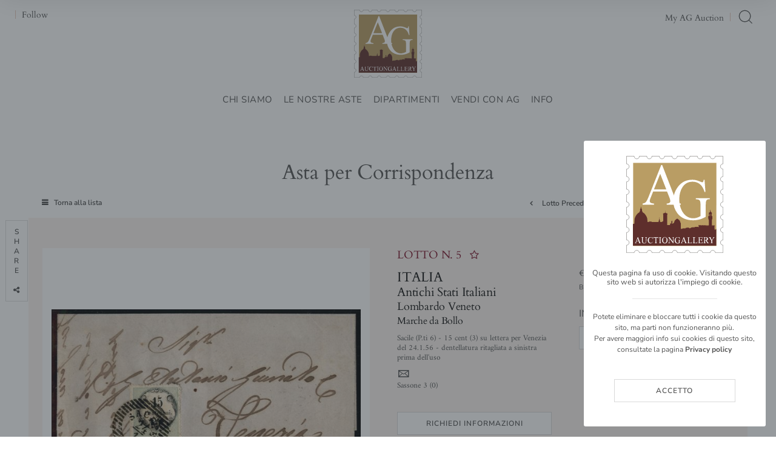

--- FILE ---
content_type: text/html
request_url: https://www.auctiongallery.it/it/asta-1031/sacile-p-ti-6--15-cent-3-su-lettera-per-venezi-47226.asp
body_size: 64559
content:
<!DOCTYPE html>
<html lang="it">



<head>
<meta http-equiv="Content-Type" content="text/html; charset=iso-8859-1" />
<title>ITALIA / Antichi Stati Italiani / Lombardo Veneto / Marche da Bollo  - Asta Asta per Corrispondenza - Auction Gallery</title>
<!-- inzio include keywords -->
<link rel="shortcut icon" href="https://www.auctiongallery.it/themes/agauction/favicon16x16.png" type="image/x-icon" />
<link rel="apple-touch-icon" href="https://www.auctiongallery.it/themes/agauction/favicon57x57.png">
<link rel="apple-touch-icon" sizes="114x114" href="https://www.auctiongallery.it/themes/agauction/favicon114x114.png">
<link rel="apple-touch-icon" sizes="72x72" href="https://www.auctiongallery.it/themes/agauction/favicon72x72.png">
<link rel="apple-touch-icon" sizes="144x144" href="https://www.auctiongallery.it/themes/agauction/favicon144x144.png">

<link rel="shortcut icon" href="https://www.auctiongallery.it/themes/agauction/favicon.ico" type="image/x-icon" />

<meta name="description" content="Sacile (P.ti 6) - 15 cent (3) su lettera per Venezia del 24.1.56 - dentellatura ritagliata a sinistra prima dell'uso" />
<meta name="keywords" content="ITALIA / Antichi Stati Italiani / Lombardo Veneto / Marche da Bollo,Asta per Corrispondenza" />
<meta name="abstract" content="Auction Gallery" /> 
<meta name="robots" content="All" /> 
<meta name="author" content="THETIS Srl Grafica - Multimedia" />
<meta name="distribution" content="Global" />
<meta name="copyright" content="Auction Gallery" />
<meta name="rating" content="general" />
<meta name="resource-type" content="document" />
<meta name="revisit-after" content="1 days" />
<!-- META per APP -->
<!--<meta name="apple-itunes-app" content="app-id=xxx"/>-->

<meta http-equiv="X-UA-Compatible" content="IE=edge">


	<meta property="og:image" content="https://api.auctiongallery.it/api/lotto/immagine/47226/0/600" />
	<meta property="og:image:secure_url" content="https://api.auctiongallery.it/api/lotto/immagine/47226/0/600" />
	<meta property="og:image:type" content="image/jpeg" />
	<meta property="og:image:alt" content="Auction Gallery" />

<meta property="og:url" content="https://www.auctiongallery.it/it/asta-1031/sacile-p-ti-6--15-cent-3-su-lettera-per-venezi-47226.asp" />
<meta property="og:title" content="Auction Gallery" />
<meta property="og:description" content="Sacile (P.ti 6) - 15 cent (3) su lettera per Venezia del 24.1.56 - dentellatura ritagliata a sinistra prima dell'uso" />
<meta property="og:site_name" content="Auction Gallery" />

<meta name="twitter:title" content="Auction Gallery">
<meta name="twitter:description" content="Sacile (P.ti 6) - 15 cent (3) su lettera per Venezia del 24.1.56 - dentellatura ritagliata a sinistra prima dell'uso">

<script type="application/ld+json">
{
   "@context": "http://schema.org",
   "@type": "WebSite",
   "url": "https://www.auctiongallery.it/",
   "potentialAction": {
     "@type": "SearchAction",
     "target": "https://www.auctiongallery.it/it/results-list.asp?campoRicerca={search_term_string}&search_in=lots",
     "query-input": "required name=search_term_string"
   }
}
</script>

<meta name="viewport" content="width=device-width, initial-scale=1.0, maximum-scale=1.0, user-scalable=yes" />


	
    <link href="https://www.auctiongallery.it/it/asta-1031/sacile-p-ti-6--15-cent-3-su-lettera-per-venezi-47226.asp" rel="canonical" />
    


<!-- fine include keywords --><!-- inizio include javascript -->

<!--[if IE ]>
<script   type="text/javascript" src="/jscripts/ie6/ie6.js"></script>
<![endif]-->

<!-- jquery -->

<script src="https://code.jquery.com/jquery-3.3.1.js" integrity="sha256-2Kok7MbOyxpgUVvAk/HJ2jigOSYS2auK4Pfzbm7uH60=" crossorigin="anonymous"></script>

<script src="https://code.jquery.com/jquery-migrate-3.0.1.min.js" integrity="sha256-F0O1TmEa4I8N24nY0bya59eP6svWcshqX1uzwaWC4F4=" crossorigin="anonymous"></script>

<script src="https://cdn.jsdelivr.net/npm/popper.js@1.16.0/dist/umd/popper.min.js" integrity="sha384-Q6E9RHvbIyZFJoft+2mJbHaEWldlvI9IOYy5n3zV9zzTtmI3UksdQRVvoxMfooAo" crossorigin="anonymous"></script>
<script src="https://stackpath.bootstrapcdn.com/bootstrap/4.4.1/js/bootstrap.min.js" integrity="sha384-wfSDF2E50Y2D1uUdj0O3uMBJnjuUD4Ih7YwaYd1iqfktj0Uod8GCExl3Og8ifwB6" crossorigin="anonymous"></script>



<!-- Fancybox Lightbox -->
<link rel="stylesheet" type="text/css" href="/bootstrap/fancybox/js/jquery.fancybox.css" />
<script type="text/javascript" src="/bootstrap/fancybox/js/jquery.fancybox.min.js"></script>

<script type="text/javascript">
	$('[data-fancybox="images"]').fancybox({
	  caption : function( instance, item ) {
		var caption = $(this).data('caption') || '';
	
		if ( item.type === 'image' ) {
		  caption = (caption.length ? caption + '<br />' : '');
		}
	
		return caption;
	  },
	  margin : [44,0,44,0],
	  thumbs : {
		autoStart : true
	  },
	  buttons : [
		'zoom',
		'close'
	  ]
	});

	$(function () {
		$('[data-fancybox="iframe"]').fancybox({
			  hash            : false,
			  infobar         : false,
			  arrows          : false,
			  smallBtn : true,
			  buttons: [
					//"zoom",
					//"share",
					//"slideShow",
					//"fullScreen",
					//"download",
					//"thumbs",
					//"close"
			 ]
		}); 
	});
	
	$(function () {
		$('[data-fancybox="iframeFullscreen"]').fancybox({
			  hash            : false,
			  infobar         : false,
			  arrows          : false,
			  smallBtn : true,
			  slideClass: "fullscreen",
			  buttons: [
					//"zoom",
					//"share",
					//"slideShow",
					//"fullScreen",
					//"download",
					//"thumbs",
					//"close"
			 ]
		}); 
	});
</script>


<!-- Form validation -->
<script  src="/thumb/validateform/jquery.validate.js" type="text/javascript"></script>
<script  src="/thumb/validateform/additional-methods.js" type="text/javascript"></script>
<script src="/thumb/validateform/localization/messages_it.js" type="text/javascript"></script> 


<!-- DatePicker -->
<link href="/bootstrap/datepicker/css/datepicker.css" rel="stylesheet">
<script src="/bootstrap/datepicker/js/bootstrap-datepicker.js"></script>

<!-- menuobject -->
<!--<script type="text/javascript" src="/jscripts/custom-menu.js"></script>-->



<script type="text/javascript">
	$(function () {
		$('img.noThumb').after('<div class="noThumbLogo"></div>');
	})

	function changeStatusSecLayer (layer, action){
		if (action=="over") {
			var layersec = document.getElementById(layer);
			layersec.style.display = 'block';
	
		}else{
			var layersec = document.getElementById(layer);
			layersec.style.display = 'none';
			
		}
	}
</script>

<!-- Inizio MAC/PC -->
<script type="text/javascript">
	jQuery(document).ready(function(){
	 if(navigator.userAgent.indexOf('Mac') > 0){
	  jQuery('body').addClass('mac-os');}
	 else {
	  jQuery('body').addClass('pc');
	 }
	});
</script>
<!-- Fine MAC/PC -->



<!-- ##### Inizio Bootstrap Plugins #####   -->

<!-- ##### TOOLTIP #####   -->
<script type="text/javascript">
	$(function () {
		$('[data-toggle="tooltip"]').tooltip({
			animated: 'fade',
			//trigger : 'click'
		});
	})
	
</script>

<script type="text/javascript">
	$(function () {
		$('[data-toggle="tooltipHtml"]').tooltip({
			animated: 'fade',
			html: true,
			//trigger : 'click'
		});
	})
	
</script>


<!-- ##### Customized Modal #####   -->
<script src="/bootstrap/lunar/js/lunar.js"></script>


<!-- ##### Customized Tooltip #####   -->

<script type="text/javascript">
	$(function () {
  
		  if (typeof $.fn.tooltip.Constructor === 'undefined') {
			throw new Error('Bootstrap Tooltip must be included first!');
		  }
		  
		  var Tooltip = $.fn.tooltip.Constructor;
		  
		  // add customClass option to Bootstrap Tooltip
		  $.extend( Tooltip.Default, {
			  customClass: ''
		  });
		  
		  var _show = Tooltip.prototype.show;
		  
		  Tooltip.prototype.show = function () {
			
			// invoke parent method
			_show.apply(this,Array.prototype.slice.apply(arguments));
			
			if ( this.config.customClass ) {
			  var tip = this.getTipElement();
			  $(tip).addClass(this.config.customClass);
			}
			
		  };
		  
	})

</script>

<script type="text/javascript">
	$(document).ready(function(){
	  $('.white-tooltip').tooltip();
	});
</script>

<!-- ##### POPOVER #####   -->
<script>
	$(function(){
		
		$("[data-toggle=popover]").popover({
   			trigger: 'hover',
			html : true,
			animated: 'fade',
			trigger : 'click',
			content: function() {
				var content = $(this).attr("data-popover-content");
				return $(content).children(".popover-body").html();
			},
			title: function() {
				var title = $(this).attr("data-popover-content");
				return $(title).children(".popover-heading").html();
			}
		});
		
		$('html').on('click', function (e) {
			if(!$(e.target).is('[data-toggle=popover]') && $(e.target).closest('.popover').length == 0) {
			$("[data-toggle=popover]").popover('hide');
			}
		});
		
	});

</script>

<!-- ##### SELECT #####   -->
<script src="https://cdn.jsdelivr.net/npm/bootstrap-select@1.13.9/dist/js/bootstrap-select.min.js"></script>
<script type="text/javascript">
	$(document).ready(function(){
		$('.selectpicker').selectpicker({
			style: 'btnFilter'
		});
		$('.bootstrap-select').find('div.dropdown-menu').addClass('animate slideIn');
	});
</script>

<!-- ##### Back to top #####   -->
<script type="text/javascript">
	$(document).ready(function(){
		$(window).scroll(function () {
			if ($(this).scrollTop() > 50) {
				$('#back-to-top').fadeIn();
			} else {
				$('#back-to-top').fadeOut();
			}
		});
		// scroll body to 0px on click
		$('#back-to-top').click(function () {
			$('body,html').animate({
				scrollTop: 0
			}, 1200);
			return false;
		});
	
	});
</script>

<!-- ##### Fine Bootstrap Plugins #####   -->


<!-- ##### PERSISTANT MENU HEADER #####   -->


<!-- Persistant menu header -->

	<script type="text/javascript">
        $(function(){
            $('#header').data('size','big');
        });

        $(window).scroll(function(){
            if($(document).scrollTop() > 0)
            {
                if($('#header').data('size') == 'big')
                {
                    $('#header').addClass("miniMenuTop");
                    $('#header').data('size','small');
                    $('#header').stop().animate({

                    },400);
                }
            }
            else
            {
                if($('#header').data('size') == 'small')
                {
                    $('#header').removeClass("miniMenuTop");
                    $('#header').data('size','big');
                    $('#header').stop().animate({
                    },400);
                }  
            }
        });
    </script>  


<link rel="stylesheet" href="/jscripts/owlcarousel/owlcarousel/assets/owl.carousel.min.css">
<script type="text/javascript" language="javascript" src="/jscripts/owlcarousel/owlcarousel/owl.carousel.min.js"></script>


	<script type="text/javascript">
		
	</script>



<script  src="/jscripts/ParentSelector/parentSelectorCss.js"></script>

<!-- js function library -->
<script type="text/javascript" src="/jscripts/functions.js"></script>	
<!-- js function library Personalizzati -->
<script type="text/javascript" src="/themes/agauction/jscripts/javascript.js"></script>	



<!-- Script settings HEAD -->
<!-- Google Tag Manager -->
<script>(function(w,d,s,l,i){w[l]=w[l]||[];w[l].push({'gtm.start':
new Date().getTime(),event:'gtm.js'});var f=d.getElementsByTagName(s)[0],
j=d.createElement(s),dl=l!='dataLayer'?'&l='+l:'';j.async=true;j.src=
'https://www.googletagmanager.com/gtm.js?id='+i+dl;f.parentNode.insertBefore(j,f);
})(window,document,'script','dataLayer','GTM-5ZWTP46');</script>
<!-- End Google Tag Manager -->
<!-- END Script settings HEAD -->

<!-- fine include javascript -->

 <!-- Bootstrap CSS -->
    <link rel="stylesheet" href="https://stackpath.bootstrapcdn.com/bootstrap/4.4.1/css/bootstrap.min.css" integrity="sha384-Vkoo8x4CGsO3+Hhxv8T/Q5PaXtkKtu6ug5TOeNV6gBiFeWPGFN9MuhOf23Q9Ifjh" crossorigin="anonymous">


<link rel="stylesheet" href="https://cdnjs.cloudflare.com/ajax/libs/bootstrap-select/1.12.2/css/bootstrap-select.min.css">

<!-- Bootstrap CSS Modal -->
<link rel="stylesheet" href="/bootstrap/lunar/css/lunar.css">
<link rel="stylesheet" href="/bootstrap/lunar/css/animate.min.css">

<!-- Bootstrap Select CSS -->
<link rel="stylesheet" href="https://cdn.jsdelivr.net/npm/bootstrap-select@1.13.9/dist/css/bootstrap-select.min.css">

<!-- default style -->
<link media="screen" href="https://www.auctiongallery.it/themes/agauction/style/style.css" rel="stylesheet" type="text/css" />
<!-- print style -->
<link media="print" href="https://www.auctiongallery.it/themes/agauction/style/printstyle.css" rel="stylesheet" type="text/css" />


	<!-- redefine font style -->
	<style type="text/css">
		#panelContent{font-size:1.6rem;}
		#panelContentExt{font-size:1.6rem;}
		#panelBox{font-size:1.6rem;}
	</style>

</head>

<body class="templAuctionItem standard asta95 lot97702 archivio_si" data-user-logged="logged_0" data-header="">
	<!--numeroIngresso : 47226 idLotto : 97702 -->

	<div id="spanwide">
    <div id="container">
        <!-- BEGIN: head -->
<!-- Script settings Body-->
<!-- Google Tag Manager (noscript) -->
<noscript><iframe src="https://www.googletagmanager.com/ns.html?id=GTM-5ZWTP46"
height="0" width="0" style="display:none;visibility:hidden"></iframe></noscript>
<!-- End Google Tag Manager (noscript) -->
<!--END  Script settings Body--><!-- START - Modal follow Share -->
<div class="modal fade modal-bottom-right" id="myShareModal"  tabindex="-1" role="dialog"
     aria-labelledby="myShareModal" aria-hidden="true">

    <div class="modal-dialog modal-md " role="document">
        <div class="modal-content">
            <button type="button" class="close light" data-dismiss="modal" aria-label="Close">
                <span aria-hidden="true">&times;</span>
            </button>  
        
            <div class="modal-body">
                <h4 class="modal-title titleLabel introLabel" id="gridSystemModalLabel">Follow us on</h4>
                <div class="socialShareDiv">
                    <div id="social-follow-us" class="pb-5">     
                		<div class="rigaSep d-none d-lg-block pb-4"></div>
                        <script language="javascript" src="/themes/agauction/jscripts/EGSharePage/EGSharePage-follow-us.js" type="text/javascript"></script>
                    </div>
                </div>
            </div> 
        </div>
  	</div>
    
</div>
<!-- END - Modal Follow Share -->


<!-- START - Modal Search -->           

 
<div class="modal fade bottom-center px-0" id="psearch" tabindex="-1" role="dialog"
     aria-labelledby="psearch" aria-hidden="true">
    <div class="modal-dialog modal-full-width" role="document">
        <div class="modal-content">
            <button type="button" class="close light" data-dismiss="modal" aria-label="Close">
                <span aria-hidden="true">&times;</span>
            </button>
            <div class="modal-body mx-0">

               <div class="container-fluid h-100">
                    <div class="col-lg-12 col-md-12 col-sm-12 col-xs-12 searchmenu">
    
                        <form name="ricerca" method="get" action="https://www.auctiongallery.it/it/results-list.asp" class="style-form mx-auto">
                        
                            <div class="ricerca container-fluid mt-5 mb-5 mx-0">
                            	<div class="form-group has-search">
                        	    	<label class="input campoRicerca">   
                                		<input type="text" name="campoRicerca" id="campoRicerca" size="30" class="testo" placeholder="Cerca"  value="" onFocus="trimText(this, 'Cerca')" >
                                        <button type="submit" value="" placeholder="Invia ..." onClick="trimText(document.ricerca.campoRicerca, 'Invia')">
                                            <i class="icon-append"></i>
                                        </button> 
                                	</label>
                              </div>
                              <label class="search_info">Ricerca Autori, Opere o Keyword</label>
                            </div>
                            
                            

                               
                                
                            <div class="ricercaIn row justify-content-center pb-4 ">
                            
                                <div class="col-xs-12">
                                
									
                                        <input type="hidden" name="thisAsta" value="1031" />
                                        
                                        <label class="d-inline-block label radio mx-4">
                                            Questa Asta &nbsp;
                                            <div class="badge">1031</div> 
                                            <input type="radio" name="search_in" value="this" id="Questa Asta" 
                                             >
                                            <i></i>
                                        </label> 
                                    
                                
                                    <label class="d-inline-block label radio mx-4">
                                        Prossime Aste
                                        <input type="radio" name="search_in" value="lots" id="Prossime Aste" 
                                        checked >          	
                                        <i></i>
                                    </label> 
            
                                    <label class="d-inline-block label radio mx-4">
                                        Storico Aste
                                        <input type="radio" name="search_in" value="lotsPass" id="Storico Aste" 
                                         >	
                                        <i></i>
                                    </label> 
            
                                    <label class="d-inline-block label radio mx-4">
                                        Nel sito
                                        <input type="radio" name="search_in" value="site" id="Nel sito" 
                                         >
                                        <i></i>
                                    </label> 
                                </div>
                            </div>
                            
                            
                            <!--<div class="ricercaBut col-lg-6 offset-lg-3 col-md-6 offset-md-3 col-sm-12 col-xs-12 mt-5 mb-5">
                                <input type="submit" class="btn butPrinc w-100 text-center" value="Invia">
                            </div>-->
                            
                            <input type="hidden" name="action" value="reset" />
                            <input type="hidden" name="prov" value="search" />
                        </form>
		
					</div>	
				</div>
			</div>
		</div>	
	</div>
</div>
<!-- END - Modal Search -->   


<!-- START - Menu Persistent -->   
<div id="menuPersistent" class="navFixed d-none d-lg-flex d-md-flex">
	<div class="center-content-wrapper px-4">
        <div class="wrap-logo d-flex"> 
            <a href="https://www.auctiongallery.it/it/index.asp" class="logo anim-link" title="Home page"></a>
        </div>
    
        <div class="wrap-right d-flex"> 
            <!-- START: nav menu' -->

    <nav id="pnavmenu" class="d-none d-lg-flex">
        <ul class="navmenu navbar-nav navbar-expand-sm" >
        
			 
                    
                <li class="top nav-item"><a href="https://www.auctiongallery.it/it/chi-siamo/chi-siamo.asp" title="Chi siamo"  >Chi siamo</a>
                    
                </li> 	
            
			 
                    
                <li class="top nav-item"><a href="https://www.auctiongallery.it/it/calendario-aste/calendario-aste.asp" title="Le nostre aste"  >Le nostre aste</a>
                    
	
	<ul class="subnavmenu dropdown-menu animate slideIn ">
    
		
        
            <li>
                <a href="https://www.auctiongallery.it/it/calendario-aste/calendario-aste.asp?prosAste=true" title="Prossime Aste" >Prossime Aste</a>
            </li>
            
            <li>
                <a href="https://www.auctiongallery.it/it/calendario-aste/calendario-aste.asp?astePass=true" title="Storico Aste" >Storico Aste</a>
            </li>
                
		
    </ul>
    

                </li> 	
            
			 
                    
                <li class="top nav-item"><a href="https://www.auctiongallery.it/it/dipartimenti/dipartimenti.asp" title="Dipartimenti"  >Dipartimenti</a>
                    
            
			<ul class="subnavmenu dropdown-menu animate slideIn">
				
                    	<li><a href="https://www.auctiongallery.it/it/dipartimenti/filatelia.asp" title="Filatelia" >Filatelia</a></li>
                    
                    	<li><a href="https://www.auctiongallery.it/it/dipartimenti/cartoline-depoca.asp" title="Numismatica" >Numismatica</a></li>
                    
			</ul>
		
                </li> 	
            
			 
                    
                <li class="top nav-item"><a href="https://www.auctiongallery.it/it/vendere-e-acquistare/vendere-e-acquistare.asp" title="Vendi con AG"  >Vendi con AG</a>
                    
            
			<ul class="subnavmenu dropdown-menu animate slideIn">
				
                    	<li><a href="https://www.auctiongallery.it/it/vendere-e-acquistare/richiedi-una-valutazione.asp" title="Richiedi una valutazione" >Richiedi una valutazione</a></li>
                    
                    	<li><a href="https://www.auctiongallery.it/it/vendere-e-acquistare/condizioni-di-vendita.asp" title="Condizioni di vendita" >Condizioni di vendita</a></li>
                    
			</ul>
		
                </li> 	
            
			 
                    
                <li class="top nav-item"><a href="https://www.auctiongallery.it/it/contatti/contatti.asp" title="Info"  >Info</a>
                    
            
			<ul class="subnavmenu dropdown-menu animate slideIn">
				
                    	<li><a href="https://www.auctiongallery.it/it/contatti/dove-siamo.asp" title="Dove siamo" >Dove siamo</a></li>
                    
                    	<li><a href="https://www.auctiongallery.it/it/contatti/richiedi-informazioni.asp" title="Richiedi informazioni" >Richiedi informazioni</a></li>
                    
                    	<li><a href="https://www.auctiongallery.it/it/contatti/asta-live.asp" title="Asta Live" >Asta Live</a></li>
                    
                    	<li><a href="https://www.auctiongallery.it/it/contatti/asta-a-tempo.asp" title="Asta a Tempo" >Asta a Tempo</a></li>
                    
			</ul>
		
                </li> 	
            
			     
         </ul>
    </nav>
	
<!-- END: nav menu' -->
            <!-- START Search Button -->
            
                <a href="#" class="SearchTrigger button mx-0" id="topSearch" data-toggle="modal" data-target="#psearch" title="Cerca" aria-hidden="true">
                    <div class="icon"></div>
                    <div class="text">Cerca</div>
                </a>
            
            <!-- END Search Button -->
        </div>
	</div> 
</div>    
<!-- END - Menu Persistent -->


<!-- START - Header -->       
<header id="header" class="container-fluid px-0">
        
    <div id="fixed" class="fixed transition100">
        <div class="testata container-fluid">
            <div class="menu-panelTop row mx-0"> 
            	<div class="col-12 px-0">
                	<div class="center-content-wrapper">
                    
                        <div class="wrap-top">
                			<div class="center-content-wrapper">
                            	<div class="wrap-left w-100">
                                    <nav id="secondary-nav" class="navbar navigation d-none d-lg-flex justify-content-start">
                              
                                        <!-- Language Menu -->
                                        
                                                                               
                                        <div class="separator"></div>
                                        
                                        <a class="button ShareTrigger" id="topFollow" data-toggle="modal" data-target="#myShareModal" href="#">
											<div class="icon"></div>
											<div class="text">Follow</div>
                                        </a>
                                        
                                        <!--<div class="separator"></div>-->
                                        
                                        <!-- Secondary Menu -->
                                        <!-- BEGIN: top menu' -->
 
   
<div id="ptopmenu">
	<ul class="navmenu navbar-nav navbar-expand-sm" >

		

	</ul>
</div>

<!-- END: top menu' -->

                                        
                                    </nav>
                                </div>
                                
                                <div class="wrap-logo w-50"> 
        
                                    
                                        <a href="https://www.auctiongallery.it/it/index.asp" class="logo anim-link" title="Home page">
                                        </a>
                                           
                                </div>
                                
                                <div class="wrap-right w-100">
                                    <nav id="third-nav" class="navbar navigation d-none d-lg-flex justify-content-end">
                                
                                        <!-- Community Menu -->
                                        

	<!-- NON LOGGATO -->
	
    
        <div id="pmyuserpanel" class="buttonPanel userpanel dropdown">
        
        	<a class="btn btnMyPanel ml-2 mr-0" href="#" id="CollapsiblePanelLoginProva" data-toggle="dropdown" aria-haspopup="true" aria-expanded="false">
            	<div class="icon" data-toggle="tooltip" data-placement="bottom" data-html="true" title="My AG Auction"></div>
				<span>My AG Auction</span>
            </a>
 
 
            <div id="CollapsiblePanelLogin" class="CollapsiblePanel dropdown-menu userpanel animate slideIn" aria-labelledby="CollapsiblePanelLoginProva">
        
                <div class="CollapsiblePanelContent p-4" >
                    <div class="userPanelLoginContainer">
                        <!-- Login Form -->
                        
                        <script type="text/javascript">
                            $(document).ready(function(){
                                $("#user_panel_login").validate();
                            });
                        </script>
           
                        <form class="cmxform style-form m-0 mb-3" action="https://www.auctiongallery.it/it/controller.asp?action=community-login" method="post" name="user_panel_login" id="user_panel_login" >
                            
                            <div class="item col-sm-12 px-0">
                                <label class="label" for="usr1"> 
                                    E-mail / Username
                                </label>
                            </div>
                                
                            <div class="itemInput col-sm-12 px-0">
                                <label class="input" for="usr1">
                                    <input class="required" type="text" name="usr" id="usr1" size="20" maxlength="100" />
                                </label>
                            </div>
                            
                            <div class="item col-sm-12 mt-1 px-0">
                                <label class="label" for="psw1"> Password</label>
                            </div>
                            
                            <div class="itemInput col-sm-12 px-0">
                                <label class="input" for="psw1"> 
                                    <input class="required" type="password" name="psw" id="psw1" size="20" maxlength="80" />
                                </label>
                            </div>
                            
                            <div class="item col-sm-12 px-0 my-2">
                                <label class="checkbox d-inline-block" for="remember"> 
                                    <input type="checkbox" name="remember" id="remember" checked value="checked" >
                                    Resta connesso
                                    <i></i>
                                </label>
                                &nbsp;
                            </div>
    
    
                            <div class="item col-sm-12 mt-1 px-0">
                                <button type="submit" name="send" value="Accedi" class="btn w-100 mx-0" />
                                    <span>Accedi</span>
                                </button>
                            </div>
    
                            
                            
                            <input type="hidden" name="formName" value="userPanel" />
                        </form>
                
                
                        <div class="item col-sm-12 px-0 mt-5 mb-3">
                            <label> 
                            Se non sei ancora registrato:
                            </label>
                        </div>
                
                        <div class="item col-sm-12 px-0 py-1">
                            <a href="https://www.auctiongallery.it/it/my-panel/registration.asp" title="Registrati ora"  class="btn butSecond d-block" >
                                <span>Registrati ora</span>
                            </a>
                            
                            <a href="https://www.auctiongallery.it/it/newsletter/newsletter.asp" title="Registrazione veloce"  class="btn butSecond d-block" >
                                <span>Registrazione veloce</span>
                            </a>
    
                            <a href="https://www.auctiongallery.it/it/my-panel/password-recovery.asp" title="Hai dimenticato la password ? (clicca qui)" class="btn butSecond d-block" >
                                <span>Recupera password</span>
                            </a>
                
                            
                        </div>
                    </div>
                </div> 

                <script type="text/javascript">
                    <!--
                    
                    //-->
                </script>
    
            </div>
    	</div>
		
	  
                                        
                                        <div class="separator"></div>
                                        
                                        <!-- START Search Button -->
                                        
                                            <a href="#" class="SearchTrigger button mx-0" id="topSearch" data-toggle="modal" data-target="#psearch" title="Cerca" aria-hidden="true">
                                                <div class="icon"></div>
                                                <div class="text">Cerca</div>
                                            </a>
                                        
                                        <!-- END Search Button -->
                                        
                                	</nav> 
                                </div>
                        	</div>
                        </div>   

                
                        <div class="wrap-bottom"> 

                        
                        
                            <nav id="main-nav" class="navbar navigation d-flex justify-content-end">
                                
                                <!-- Main Menu -->
                                <!-- START: nav menu' -->

    <nav id="pnavmenu" class="d-none d-lg-flex">
        <ul class="navmenu navbar-nav navbar-expand-sm" >
        
			 
                    
                <li class="top nav-item"><a href="https://www.auctiongallery.it/it/chi-siamo/chi-siamo.asp" title="Chi siamo"  >Chi siamo</a>
                    
                </li> 	
            
			 
                    
                <li class="top nav-item"><a href="https://www.auctiongallery.it/it/calendario-aste/calendario-aste.asp" title="Le nostre aste"  >Le nostre aste</a>
                    
	
	<ul class="subnavmenu dropdown-menu animate slideIn ">
    
		
        
            <li>
                <a href="https://www.auctiongallery.it/it/calendario-aste/calendario-aste.asp?prosAste=true" title="Prossime Aste" >Prossime Aste</a>
            </li>
            
            <li>
                <a href="https://www.auctiongallery.it/it/calendario-aste/calendario-aste.asp?astePass=true" title="Storico Aste" >Storico Aste</a>
            </li>
                
		
    </ul>
    

                </li> 	
            
			 
                    
                <li class="top nav-item"><a href="https://www.auctiongallery.it/it/dipartimenti/dipartimenti.asp" title="Dipartimenti"  >Dipartimenti</a>
                    
            
			<ul class="subnavmenu dropdown-menu animate slideIn">
				
                    	<li><a href="https://www.auctiongallery.it/it/dipartimenti/filatelia.asp" title="Filatelia" >Filatelia</a></li>
                    
                    	<li><a href="https://www.auctiongallery.it/it/dipartimenti/cartoline-depoca.asp" title="Numismatica" >Numismatica</a></li>
                    
			</ul>
		
                </li> 	
            
			 
                    
                <li class="top nav-item"><a href="https://www.auctiongallery.it/it/vendere-e-acquistare/vendere-e-acquistare.asp" title="Vendi con AG"  >Vendi con AG</a>
                    
            
			<ul class="subnavmenu dropdown-menu animate slideIn">
				
                    	<li><a href="https://www.auctiongallery.it/it/vendere-e-acquistare/richiedi-una-valutazione.asp" title="Richiedi una valutazione" >Richiedi una valutazione</a></li>
                    
                    	<li><a href="https://www.auctiongallery.it/it/vendere-e-acquistare/condizioni-di-vendita.asp" title="Condizioni di vendita" >Condizioni di vendita</a></li>
                    
			</ul>
		
                </li> 	
            
			 
                    
                <li class="top nav-item"><a href="https://www.auctiongallery.it/it/contatti/contatti.asp" title="Info"  >Info</a>
                    
            
			<ul class="subnavmenu dropdown-menu animate slideIn">
				
                    	<li><a href="https://www.auctiongallery.it/it/contatti/dove-siamo.asp" title="Dove siamo" >Dove siamo</a></li>
                    
                    	<li><a href="https://www.auctiongallery.it/it/contatti/richiedi-informazioni.asp" title="Richiedi informazioni" >Richiedi informazioni</a></li>
                    
                    	<li><a href="https://www.auctiongallery.it/it/contatti/asta-live.asp" title="Asta Live" >Asta Live</a></li>
                    
                    	<li><a href="https://www.auctiongallery.it/it/contatti/asta-a-tempo.asp" title="Asta a Tempo" >Asta a Tempo</a></li>
                    
			</ul>
		
                </li> 	
            
			     
         </ul>
    </nav>
	
<!-- END: nav menu' -->
                                
                                
                                <!-- START Button for Mobile Menu -->                               
                                <a id="mobileButton" class="button btn-open collapsed d-lg-none mx-xs-1" href="#" data-toggle="collapse" data-target="#menuMobile" aria-controls="navbarsTop" aria-expanded="false" aria-label="Toggle navigation">
                                    <div class="icon"></div>
                                    <div class="text"></div>
                                </a>
                                <!-- END Button for Mobile Menu -->   
                                
                            </nav>                       
            
                        </div>
                        
                	</div>
                </div>
            </div> 
            <!-- fine wrapper -->
            
            <!-- START - Menu Mobile -->
            <div id="menuMobile" class="menu-panel d-lg-none navbar-collapse collapse">
            	<div class="container h-100 w-100 px-0">
                    <div class="row mx-0">
                        <div id="panelMainMenu" class="col px-0"></div>
                    </div>
                    <div class="row mx-0 mt-3 pt-2">
                        <div id="panelSecMenu" class="col px-0"></div>
                    </div>
                    <div class="row mx-0 mt-3 pt-2">
                 		<div id="panelVarie" class="col px-0"></div>
                    </div>
                    <div class="row mx-0 mt-3 pt-2 pb-5">
                        <div id="panelLanguage" class="col px-0"></div>
                    </div>
                </div>
            </div>
            <!-- END - Menu Mobile -->
            
        </div> <!-- fine testata -->
    </div> 
    
</header>
<!-- END - Header -->


<!-- END: head -->

        <!--include virtual="/include/inc-imagehead.asp"-->
    
        <div id="cont" class="container-fluid">
        
            <div id="panelBoxHead" class="container-fluid px-0">  
                <div class="container">
                    <div class="row">
                        <div id="panelContainerHead" class="col-sm-12">
                            <div id="panelHeader">
                                <div id="panelBreadCrumbs" class="d-block">
                                    
<div class="breadcrumbs"  >
	<ul>
    	<li ><a href="https://www.auctiongallery.it/it/index.asp" title="Home page" >Home page</a></li>
        
                <li><a href="https://www.auctiongallery.it/it/calendario-aste/calendario-aste.asp" title="Le nostre aste">Le nostre aste</a></li>
                
            <li><a href="https://www.auctiongallery.it/it/asta-1031/asta-per-corrispondenza.asp?action=reset&amp;pag=1" title="Asta per Corrispondenza">Asta per Corrispondenza</a></li>
            
	</ul>
</div>
<span xmlns:v='http://rdf.data-vocabulary.org/#'><span typeof='v:Breadcrumb'><a alt='Home page' href='https://www.auctiongallery.it/it/index.asp' property='v:title' rel='v:url'></a></span><span typeof='v:Breadcrumb'><a alt='Le nostre aste' href='https://www.auctiongallery.it/it/calendario-aste/calendario-aste.asp' property='v:title' rel='v:url'></a></span><span typeof='v:Breadcrumb'><a alt='Asta per Corrispondenza' href='https://www.auctiongallery.it/it/asta-1031/asta-per-corrispondenza.asp?action=reset&amp;pag=1' property='v:title' rel='v:url'></a></span></span>
                                </div>
                                
                                <div id="panelTitlePage" class="d-block"><div class="caption">
                                    <h2>Asta per Corrispondenza</h2></div>
                                </div>    
                            </div>
                        </div>
                    </div>
                </div>
            </div>   
                    
            <div id="panelBox" class="container-fluid">
                <div id="panelContainerExt" class="col-sm-12" >
                    
                    <div id="panelContentExt" class="sfondoPanelContent">
                    
                        <div id="itemLotto" class="container" > 
                            <div id="buttonNextPrevLotto" class="container pb-2">  

    <form name="formGotoLot" action="https://www.auctiongallery.it/it/controller.asp?action=gotolot" method="post" class="cmxform style-form">   
        <div class="asteListButton top mr-2">
            <a  class="btn pl-0 mx-0" href="https://www.auctiongallery.it/it/asta-1031/asta-per-corrispondenza.asp?action=reset&amp;pViewCat=#47226" data-toggle="tooltip" data-placement="bottom" aria-label="Torna alla lista" title="Torna alla lista">
            <span>Torna alla lista</span>
            </a>
        </div>
        
        <div class="pull-right">
        
            <div class="asteListButton top">
                <a class="btn prev mx-0" href="lendinara-p-ti-6--due-letterine-darchivio-pe-1821.asp" data-toggle="tooltip" data-placement="bottom" aria-label="Lotto Precedente" title="Lotto Precedente">
                <span>Lotto Precedente</span>
                </a>
            </div>
        
        
        <!--<div id="lottoNum">5</div>-->
        
        
            <div class="asteListButton top">
                <label class="input d-inline-block">
                    <input name="numeroLotto" size="5" value="5" onblur="document.formGotoLot.submit()" type="text">
                </label>
            </div>
        
            <div class="asteListButton top">
                <a class="btn next mx-0" href="15-cent-3-su-parte-di-lettera-da-feltre-a-pado-47228.asp" data-toggle="tooltip" data-placement="bottom" aria-label="Lotto Successivo" title="Lotto Successivo">
                <span>Lotto Successivo</span>
                </a>
            </div> 
        
		</div>
        
        <input type="hidden" name="idAsta" value="95" />
    </form>
</div>


    <a class="tp-leftarrow tparrows thetis noSwipe d-none d-md-block" id="calendar_prev_home_auctions" href="lendinara-p-ti-6--due-letterine-darchivio-pe-1821.asp" style="display: block;" data-toggle="tooltipHtml" data-placement="right" aria-label="Lotto Precedente" title="<div class='lotPrevNextLot p-4'><div class='d-block mb-4' style='min-height: 165px;'><img src='https://api.auctiongallery.it/api/lotto/immagine/1821/0/600' class='img-fluid'></div><h4>ITALIA / Antichi Stati Italiani / Lombardo Veneto / Posta ordinaria</h4></div>"></a>

    <a class="tp-rightarrow tparrows thetis noSwipe d-none d-md-block" id="calendar_next_home_auctions" href="15-cent-3-su-parte-di-lettera-da-feltre-a-pado-47228.asp" style="display: block;" data-toggle="tooltipHtml" data-placement="left" aria-label="Lotto Successivo" title="<div class='lotPrevNextLot p-4'><div class='d-block mb-4' style='min-height: 165px;'><img src='https://api.auctiongallery.it/api/lotto/immagine/47228/0/600' class='img-fluid'></div><h4>ITALIA / Antichi Stati Italiani / Lombardo Veneto / Marche da Bollo</h4></div>"></a>

                        </div>
                        
                        <div id="dettaglioLotto" class="container">    
                            <div class="dettLot w-100 px-0">
                            
                                <div class="row">
                                    <div id="dettLotImg" class="col-lg-6 col-md-12 col-sm-12 pr-2 pl-0" >
                                        
    
		<div id="wrapper"> 
			<div id="carousel" class="owl-carousel owl-theme">
			
				
				
				<div id="id_0">
					
					<a href="https://api.auctiongallery.it/api/lotto/immagine/47226/0/600" title="ITALIA / Antichi Stati Italiani / Lombardo Veneto / Marche da Bollo  - Asta Asta per Corrispondenza - Auction Gallery" data-fancybox='images' class="contentBox" data-fancybox="images" data-caption="Fotogallery ITALIA / Antichi Stati Italiani / Lombardo Veneto / Marche da Bollo" rel="prodottiGal" >
						<div class="ratio withe">
							<div class="hover"></div>
							<div class="immagine">
								<div class="wrap-img" style="background-image: url('https://api.auctiongallery.it/api/lotto/immagine/47226/0/600'); background-size: contain; background-position: center center; background-repeat: no-repeat;">
								</div>
							</div>
						</div>
					</a>                           
					
				</div>
                
                
				 
					<div id="id_1">
					
						<a href="https://api.auctiongallery.it/api/lotto/immagine/47226/1/600" title="ITALIA / Antichi Stati Italiani / Lombardo Veneto / Marche da Bollo  - Asta Asta per Corrispondenza - Auction Gallery" data-fancybox='images' class="contentBox" data-fancybox="images" data-caption="Fotogallery ITALIA / Antichi Stati Italiani / Lombardo Veneto / Marche da Bollo" rel="prodottiGal" >
							<div class="ratio withe">
								<div class="hover"></div>
								<div class="immagine">
									<div class="wrap-img" style="background-image: url('https://api.auctiongallery.it/api/lotto/immagine/47226/1/600'); background-size: contain; background-position: center center; background-repeat: no-repeat;">
									</div>
								</div>
							</div>
						</a>                           
						
					</div>
				
	
			</div>
		
			<div id="thumbs" class="owl-carousel owl-theme owl-thumbs py-2">
			
				
				<a href="#id_0" title="ITALIA / Antichi Stati Italiani / Lombardo Veneto / Marche da Bollo  - Asta Asta per Corrispondenza - Auction Gallery" class="contentBox owl-thumb-item" style="width:100px">
					<div class="ratio withe">
						<div class="hover"></div>
						<div class="immagine">
							<div class="wrap-img" style="background-image: url('https://api.auctiongallery.it/api/lotto/immagine/47226/0/270'); background-size: contain; background-position: center center; background-repeat: no-repeat;">
							</div>
						</div>
					</div>
				</a>
                
                
					<a href="#id_1" title="ITALIA / Antichi Stati Italiani / Lombardo Veneto / Marche da Bollo  - Asta Asta per Corrispondenza - Auction Gallery" class="contentBox owl-thumb-item" style="width:100px">
						<div class="ratio withe">
							<div class="hover"></div>
							<div class="immagine">
								<div class="wrap-img" style="background-image: url('https://api.auctiongallery.it/api/lotto/immagine/47226/1/270'); background-size: contain; background-position: center center; background-repeat: no-repeat;">
								</div>
							</div>
						</div>
					</a>
		
				
			
			</div>       
		</div>
			
	

	<script type="text/javascript">
		$(document).ready(function() {
			
		  var bigimage = $("#carousel");
		  var thumbs = $("#thumbs");
		  //var totalslides = 10;
		  var syncedSecondary = false;
		
		  bigimage
			.owlCarousel({
				items: 1,
				slideSpeed: 2000,
				nav: true,
				dots: false,
				autoplay: false,
				loop: false,
				responsiveRefreshRate: 200,
				navText:['<i class="fa fa-angle-left" aria-hidden="true"></i>','<i class="fa fa-angle-right" aria-hidden="true"></i>']
		  })
			.on("changed.owl.carousel", syncPosition);
		
		  thumbs
			.on("initialized.owl.carousel", function() {
			thumbs
			  .find(".owl-item")
			  .eq(0)
			  .addClass("current");
		  })
			.owlCarousel({
				nav: true,
				dots: false,
				navText: ['<i class="fa fa-angle-left" aria-hidden="true"></i>','<i class="fa fa-angle-right" aria-hidden="true"></i>'],
				smartSpeed: 200,
				slideSpeed: 500,
				responsive: {
				  0: {
					items: 2
				  },
				  600: {
					items: 2
				  },
				  1000: {
					items: 4
				  }
				},
				slideBy: 1, 
				responsiveRefreshRate: 100
		  })
			.on("changed.owl.carousel", syncPosition2);
		
		  function syncPosition(el) {
			//if loop is set to false, then you have to uncomment the next line
			var current = el.item.index;
		
			//to disable loop, comment this block
			// var count = el.item.count - 1;
//			 var current = Math.round(el.item.index - el.item.count / 2 - 0.5);
//		
//			 if (current < 0) {
//			   current = count;
//			 }
//			 if (current > count) {
//			   current = 0;
//			 }
			//to this
			
			thumbs
			  .find(".owl-item")
			  .removeClass("current")
			  .eq(current)
			  .addClass("current");
			var onscreen = thumbs.find(".owl-item.active").length - 1;
			var start = thumbs
			.find(".owl-item.active")
			.first()
			.index();
			var end = thumbs
			.find(".owl-item.active")
			.last()
			.index();
		
			if (current > end) {
			  thumbs.data("owl.carousel").to(current, 100, true);
			}
			if (current < start) {
			  thumbs.data("owl.carousel").to(current - onscreen, 100, true);
			}
		  }
		
		  function syncPosition2(el) {
			if (syncedSecondary) {
			  var number = el.item.index;
			  bigimage.data("owl.carousel").to(number, 100, true);
			}
		  }
		
		  thumbs.on("click", ".owl-item", function(e) {
			e.preventDefault();
			var number = $(this).index();
			bigimage.data("owl.carousel").to(number, 300, true);
		  });
		});
        
    </script>

                                    </div>
                                    
                                    <div id="dettLotDx" class="col-lg-3 col-md-8 col-sm-12">
                                        <!-- inizio include basket dett lots dx -->
<div id="lottoBox">
	<div id="titoloAutore">
		<div class="number">
			
                <span class="labelLotto">Lotto N.</span> 5
            &nbsp;

<script type="text/javascript">
	jQuery(document).ready(function(){
		$('#preferitoIco').click(function(){
			
				if (confirm('Per completare la richiesta, iscriviti alla nostra community oppure loggati')) {location.href = 'https://www.auctiongallery.it/it/my-panel/index.asp'} 
			
		});
	});
</script>

<i id="preferitoIco" data-preferito="0" class="fa fa-star-o" data-toggle="tooltip" aria-label="Aggiungi ai preferiti" title="Aggiungi ai preferiti"></i>

        </div>
		
		<div id="titleLotto">
        	
						<h1><span class="titFila0">ITALIA</span></h1>
					
						<h1><span class="titFila1">Antichi Stati Italiani</span></h1>
					
						<h1><span class="titFila2">Lombardo Veneto</span></h1>
					
						<h1><span class="titFila3">Marche da Bollo</span></h1>
					          
		</div>

		
	</div> 

	
			<div id="descLotto">
				<div class="OperaText">
					
						<div class="descrizione_lotto">Sacile (P.ti 6) - 15 cent (3) su lettera per Venezia del 24.1.56 - dentellatura ritagliata a sinistra prima dell'uso<br></div>
					
							<a class="simboliFilatelia" data-fancybox="iframe" data-type="iframe" data-src="https://www.auctiongallery.it/it/simboli-abbreviazioni.asp" href="https://www.auctiongallery.it/it/simboli-abbreviazioni.asp" title="" >4</a>
						
                    	<div class="label provenienza">
							
                        </div>
						Sassone 3 (0)<br />
					
				</div>
                
				
                
			</div>
		
		<div class="butPanel">
        	<a class="btn butPrinc w-100 mx-0" href="https://www.auctiongallery.it/it/contatti/richiedi-informazioni.asp?req=Lotto+5+%2F+ITALIA+%2F+Antichi+Stati+Italiani+%2F+Lombardo+Veneto+%2F+Marche+da+Bollo+%2D+Asta+1031+%2F+Asta+per+Corrispondenza&amp;destMail=lot" title="Richiedi informazioni"  >Richiedi informazioni</a>
        </div>
		
		
			<div><a data-fancybox="iframe" data-type="iframe" data-src="https://www.auctiongallery.it/it/my-panel/condition-report.asp?idparent=2&amp;codice=97702" href="https://www.auctiongallery.it/it/my-panel/condition-report.asp?idparent=2&amp;codice=97702" title="Condition Report" class="btn butSecond  butSecond" >Condition Report</a></div>
		
			<div><a class="btn butSecond" href="https://www.auctiongallery.it/it/my-panel/my-console.asp?action=offerte&idAsta=95&archivio=Vero&prov=link&focusPanel=3" title="Le tue Offerte" >Le tue Offerte</a></div> 
		
			
		<!--<div><a href="https://www.auctiongallery.it/it/calendario-aste/calendario-aste.asp" class="btn" title="Calendario Aste">Calendario Aste</a></div>-->
		
		
		<!--include file="inc-basket-dett-lots-calendar.asp" -->
        
        <div data-attr="condVendita">
        	<a class="btn butSecond" href="https://www.auctiongallery.it/it/vendere-e-acquistare/condizioni-di-vendita.asp" title="Condizioni di vendita" >Condizioni di vendita</a>
        </div>
	
	
</div>
<!-- fine include basket dett lots dx --> 
                                    </div> 
                                    
                                    <div id="dettLotSx" class="col-lg-3 col-md-4 col-sm-12" >
                                        <!-- inizio include basket dett lots sx -->
<div id="lottoBoxStd" class="py-5"> 
	
        
        <div id="boxOffertaStima" > 
            
                    <div id="LottoVal" >
                        
                                <div class="didascalia">&euro;&nbsp;60,00</div>
                                <div class='labelPanel'>Base d'asta</div>
                            
                    </div>
                
                
                <div id="LottoStima" >
					
                </div>
                
             
                        <div class="statoLottoBox" ><b class="didascalia invenduto">Invenduto</b></div>  
                    
        </div>
                
        	
            <a class="btn butPrinc w-100 mx-0 mt-1" href="https://www.auctiongallery.it/it/vendere-e-acquistare/richiedi-una-valutazione.asp" title="Valuta un'opera simile" >
                Valuta un'opera simile
            </a>
        
</div>
<!-- fine include basket dett lots sx -->
                                    </div>
                                </div>
                                
                                
                            </div>
                        </div>
                        
                    </div>
                    
                </div>
            </div> 
        </div>

    </div>
        
    <br clear="all" />
    <footer id="footerdiv"><!-- START: footer -->

<!-- BEGIN: Top Page Button -->
<a id="back-to-top" href="#" class="btn-lg back-to-top"><div class="icon" data-toggle="tooltip" data-placement="bottom" data-html="true" title="Back on the top"></div></a>

<!-- include file="inc-banner-footer.asp"-->

<div id="footer" class="container-fluid">

	<div class="container-fluid px-0 ">
        <!-- BEGIN: newsletter banner -->
        <div class="textRow px-0">
            <div id="community" class="container">
                <a href="https://www.auctiongallery.it/it/newsletter/newsletter.asp" title="Newsletter" >
                <span>Iscriviti gratuitamente</span> alla nostra Community
                </a>
            </div>
        </div>
        <!-- END: newsletter banner -->
    </div>
	
    <div id="footerRiga"></div>
	<div id="footerContainer" class="container">
		<div class="d-flex flex-column">
    
            <!-- BEGIN: box -->
            <div class="box_first col-lg-6 col-md-8 col-sm-10 col-xs-12 text-sm-center" itemscope itemtype="http://schema.org/LocalBusiness">
            
                <img src="https://www.auctiongallery.it/themes/agauction/images/logo-footer.png" alt="Auction Gallery">
                
                <!-- Aggiunti span e proprieta  itemscope, itemtype e itempropper microdati local -->
                <a itemprop="url" href="https://www.auctiongallery.it">
                    
                        <h2 itemprop="name">Auction Gallery</h2>
                    
                </a>
                
                <div class="addressFooter">
                    <span itemprop="address" itemscope itemtype="http://schema.org/PostalAddress">
                        <span itemprop="streetAddress">Via Aretina, 18R</span>&nbsp;
                        <span itemprop="postalCode">50136 </span>&nbsp;
                        <span itemprop="addressLocality">Firenze</span>,&nbsp;
                        <span itemprop="addressRegion">Toscana</span>,&nbsp;
                        <span itemprop="addressCountry">Italy</span><br />
                    </span>
                    Tel <span itemprop="telephone"><a href="tel:+39 055 0457959">+39 055 0457959</a></span> / Fax <span itemprop="faxNumber">+39 055 0457956</span><br>
                    E-mail: <a onclick="ga('send', 'event', 'bottone footer', 'click', 'email footer', 1);" href="mailto:info@auctiongallery.it"><span itemprop="email">info@auctiongallery.it</span></a><br />
                    Partita IVA:&nbsp;<span itemprop="vatID">02348400975</span><br />
                </div>
                
            </div>
            <!-- END: box -->
        
            <!-- BEGIN: box -->
            <div class="box_second col-lg-6 col-md-8 col-sm-10 col-xs-12 text-sm-center">
                                  
                    <div id="categories" class="text-center" >
                        
                                
                            <div class="d-inline-block py-2 px-2"><a href="https://www.auctiongallery.it/it/dipartimenti/filatelia.asp" title="Filatelia">Filatelia</a></div>
                        
                        
                                
                            <div class="d-inline-block py-2 px-2"><a href="https://www.auctiongallery.it/it/dipartimenti/cartoline-depoca.asp" title="Numismatica">Numismatica</a></div>
                        
                        
                    </div>
                
            </div>
            <!-- END: box -->
            
        </div>
    </div>
    
	<div class="container-fluid">
        <div class="box_copyright container">
            <div class="row">
                <div class="col-lg-6 col-md-8 col-sm-10 col-xs-12 text-md-left" >
                    <div class="container-fluid px-0" >
                        <div class="d-inline-block py-2 px-0 mr-3">
                            <a href="http://www.thetis.tv" target="_blank" title="Thetis srl">Web Agency</a>
                        </div>
                        
                        <div class="d-inline-block py-2 px-0 mr-3">
                            <a href="https://www.auctiongallery.it/it/newsletter/newsletter.asp" title="Newsletter" >Newsletter</a>
                        </div>
                        
                        <div class="d-inline-block py-2 px-0 mr-3">
                            <a href="https://www.auctiongallery.it/it/content/mappa-del-sito.asp" title="Mappa del sito" >Mappa del sito</a>
                        </div>
                        
                        <div class="d-inline-block py-2 px-0 mr-3">
                            <a href="https://www.auctiongallery.it/it/content/privacy-policy.asp" title="Privacy policy" >Privacy policy</a>
                        </div>
                        
                    </div>
                    
					<div class="container-fluid px-0 pt-2" >
                    	<div class="copyright d-block">&copy; Copyright 2026 Auction Gallery. All rights reserved.</div>
                    	<span>I testi e le immagini presenti nel sito sono riproducibili citandone la fonte.</span>
                    </div>
                </div>
                
                <div class="col-lg-6 col-md-8 col-sm-10 col-xs-12 text-md-right" >
                    <div id="social-follow-us">       
    <script language="javascript" src="/themes/agauction/jscripts/EGSharePage/EGSharePage-follow-us.js" type="text/javascript"></script>
</div>
                </div>
            </div>
        </div>
    </div>
    
    <div id="footerRigaBottom"></div>
    
</div>

<div class="social-share social-share-sticky" data-social-share="'iconSrc': 'assets/icons/', 'title': 'page.title | default: site.title | default: site.github.repository_name', 'description': 'page.description | default: site.description | default: site.github.project_tagline'">
    <div class="btn-group dropright">
        <button class="btn dropdown-toggle text-uppercase" type="button" data-toggle="dropdown" aria-haspopup="true" aria-expanded="false">
            <span id="socialShareBtnText" aria-hidden="true">Share</span>
            <i class="fa fa-share-alt"></i>
        </button>
        <div class="dropdown-menu dropdown-menu-right dropdown-menu-multi"></div>
    </div>
</div>



<script src="/themes/agauction/jscripts/Share/js/socialshare.js"></script>

<!-- START Bootstrap-Cookie-Alert -->
    <div class="modal fade modal-bottom-right" id="epd"  tabindex="-1" role="dialog"
         aria-labelledby="epd" aria-hidden="true">

        <div class="modal-dialog modal-sm " role="document">

 
                <div class="modal-content">

                    <div class="modal-body">

                        <div class="text-center pb-3">

                            <div class="pull-up-sm py-4">
								<img class="logo img-fluid" width="160" src="https://www.auctiongallery.it/themes/agauction/images/logo.svg" alt="Auction Gallery">
                            </div>
                            
                            <h5 class="py-3">Questa pagina fa uso di cookie. Visitando questo sito web si autorizza l'impiego di cookie.</h5>
                            <hr class="riga w-50">
                            <p class="py-3">
                               Potete eliminare e bloccare tutti i cookie da questo sito, ma parti non funzioneranno pi&ugrave.<br>Per avere maggiori info sui cookies di questo sito, consultate la pagina
                                <a class="font-weight-bold" href="https://www.auctiongallery.it/it/content/privacy-policy.asp">Privacy policy</a>
                            </p>
                        </div>
                        <div class="pt-3 pb-5">
                            <a href="#" class="btn butPrinc acceptcookies" data-dismiss="modal" aria-label="Close">Accetto</a>
                        </div>
                    </div>

                </div>

        </div>
    </div>

<!-- END Bootstrap-Cookie-Alert -->


<!-- Include cookiealert script -->
<script src="/jscripts/cookiesdirective/cookiealert.js"></script>

<!-- END: footer --></footer>
  
</div> 
<!-- Fancybox problema gallery dentro un div con onclick  -->
<script>
	$( ".onClickParent" ).click(function( event ) {
	  event.stopPropagation();
	});
</script>


<!-- AOS  -->
<link rel="stylesheet" href="/jscripts/aos/aos.css" />
<script src="/jscripts/aos/aos.js"></script>

<script>
	$( window ).ready(function() {
		AOS.init({
		  duration: 1000,
  		  easing: 'ease-out-quart',
		  once: true
		}),
		window.addEventListener('load', function() {
		  AOS.refresh();
		});
	})
</script>


<!-- Countdown  -->
<script src="/bootstrap/jquery.countdown/jquery.countdown.min.js"></script>


<!-- Change Background on scrolling  -->
<script src='/jscripts/jquery-scrollie/jquery.scrollie.min.js'></script>

<script>
$( window ).ready(function() {
    //var wHeight = $(window).height();
    $('.slide')
      //.height(wHeight)
      .scrollie({
        scrollOffset : 50,
        scrollingInView : function(elem) {
                   
          var bgColor = elem.data('background');
          
          $('body').css('background-color', bgColor);
          
        }
      });
  });
</script>




</body>
</html>

--- FILE ---
content_type: text/css
request_url: https://www.auctiongallery.it/themes/agauction/style/style.css
body_size: 442221
content:
/************************************************
*				1. Base Styles					*
************************************************/
/* Color customization */
/* Font customization */
@font-face {
  font-family: 'Amiri';
  font-style: italic;
  font-weight: 400;
  font-display: swap;
  src: url(https://fonts.gstatic.com/s/amiri/v27/J7afnpd8CGxBHpUrtLY.ttf) format('truetype');
}
@font-face {
  font-family: 'Amiri';
  font-style: italic;
  font-weight: 700;
  font-display: swap;
  src: url(https://fonts.gstatic.com/s/amiri/v27/J7aanpd8CGxBHpUrjAo9zps.ttf) format('truetype');
}
@font-face {
  font-family: 'Amiri';
  font-style: normal;
  font-weight: 400;
  font-display: swap;
  src: url(https://fonts.gstatic.com/s/amiri/v27/J7aRnpd8CGxBHqUp.ttf) format('truetype');
}
@font-face {
  font-family: 'Amiri';
  font-style: normal;
  font-weight: 700;
  font-display: swap;
  src: url(https://fonts.gstatic.com/s/amiri/v27/J7acnpd8CGxBHp2VkZY4.ttf) format('truetype');
}
@font-face {
  font-family: 'Nunito Sans';
  font-style: italic;
  font-weight: 300;
  font-stretch: normal;
  font-display: swap;
  src: url(https://fonts.gstatic.com/s/nunitosans/v15/pe1kMImSLYBIv1o4X1M8cce4OdVisMz5nZRqy6cmmmU3t2FQWEAEOvV9wNvrwlNstMKW3Y6K5WMwXeVy3GboJ0kTHmrR91Ug.ttf) format('truetype');
}
@font-face {
  font-family: 'Nunito Sans';
  font-style: italic;
  font-weight: 400;
  font-stretch: normal;
  font-display: swap;
  src: url(https://fonts.gstatic.com/s/nunitosans/v15/pe1kMImSLYBIv1o4X1M8cce4OdVisMz5nZRqy6cmmmU3t2FQWEAEOvV9wNvrwlNstMKW3Y6K5WMwXeVy3GboJ0kTHmqP91Ug.ttf) format('truetype');
}
@font-face {
  font-family: 'Nunito Sans';
  font-style: italic;
  font-weight: 600;
  font-stretch: normal;
  font-display: swap;
  src: url(https://fonts.gstatic.com/s/nunitosans/v15/pe1kMImSLYBIv1o4X1M8cce4OdVisMz5nZRqy6cmmmU3t2FQWEAEOvV9wNvrwlNstMKW3Y6K5WMwXeVy3GboJ0kTHmpR8FUg.ttf) format('truetype');
}
@font-face {
  font-family: 'Nunito Sans';
  font-style: italic;
  font-weight: 700;
  font-stretch: normal;
  font-display: swap;
  src: url(https://fonts.gstatic.com/s/nunitosans/v15/pe1kMImSLYBIv1o4X1M8cce4OdVisMz5nZRqy6cmmmU3t2FQWEAEOvV9wNvrwlNstMKW3Y6K5WMwXeVy3GboJ0kTHmpo8FUg.ttf) format('truetype');
}
@font-face {
  font-family: 'Nunito Sans';
  font-style: normal;
  font-weight: 300;
  font-stretch: normal;
  font-display: swap;
  src: url(https://fonts.gstatic.com/s/nunitosans/v15/pe1mMImSLYBIv1o4X1M8ce2xCx3yop4tQpF_MeTm0lfGWVpNn64CL7U8upHZIbMV51Q42ptCp5F5bxqqtQ1yiU4GiClntA.ttf) format('truetype');
}
@font-face {
  font-family: 'Nunito Sans';
  font-style: normal;
  font-weight: 400;
  font-stretch: normal;
  font-display: swap;
  src: url(https://fonts.gstatic.com/s/nunitosans/v15/pe1mMImSLYBIv1o4X1M8ce2xCx3yop4tQpF_MeTm0lfGWVpNn64CL7U8upHZIbMV51Q42ptCp5F5bxqqtQ1yiU4G1ilntA.ttf) format('truetype');
}
@font-face {
  font-family: 'Nunito Sans';
  font-style: normal;
  font-weight: 600;
  font-stretch: normal;
  font-display: swap;
  src: url(https://fonts.gstatic.com/s/nunitosans/v15/pe1mMImSLYBIv1o4X1M8ce2xCx3yop4tQpF_MeTm0lfGWVpNn64CL7U8upHZIbMV51Q42ptCp5F5bxqqtQ1yiU4GCC5ntA.ttf) format('truetype');
}
@font-face {
  font-family: 'Nunito Sans';
  font-style: normal;
  font-weight: 700;
  font-stretch: normal;
  font-display: swap;
  src: url(https://fonts.gstatic.com/s/nunitosans/v15/pe1mMImSLYBIv1o4X1M8ce2xCx3yop4tQpF_MeTm0lfGWVpNn64CL7U8upHZIbMV51Q42ptCp5F5bxqqtQ1yiU4GMS5ntA.ttf) format('truetype');
}
@font-face {
  font-family: 'Cardo';
  font-style: normal;
  font-weight: 400;
  font-display: auto;
  src: local('Cardo'), url('fonts/Cardo-Regular.woff2') format('woff2'), url('fonts/Cardo-Regular.woff') format('woff'), url('fonts/Cardo-Regular.ttf') format('truetype'), url('fonts/Cardo-Regular.eot') format('embedded-opentype');
}
@font-face {
  font-family: 'Cardo';
  font-style: italic;
  font-weight: 400;
  font-display: auto;
  src: local('Cardo'), url('fonts/Cardo-Italic.woff2') format('woff2'), url('fonts/Cardo-Italic.woff') format('woff'), url('fonts/Cardo-Italic.ttf') format('truetype'), url('fonts/Cardo-Italic.eot') format('embedded-opentype');
}
@font-face {
  font-family: 'ThetisStampRegular';
  font-style: normal;
  font-weight: normal;
  font-display: auto;
  src: local('ThetisStampRegular'), url('fonts/thetisstamp.woff2') format('woff2'), url('fonts/thetisstamp.woff') format('woff'), url('fonts/thetisstamp.ttf') format('truetype'), url('fonts/thetisstamp.eot') format('embedded-opentype');
}
/* Utility customization */
/*Transition*/
.transition-color-off {
  transition: color 0.2s;
  -webkit-transition: color 0.2s;
  -moz-transition: color 0.2s;
  -o-transition: color 0.2s;
}
.transition-color {
  transition: color 0.6s;
  -webkit-transition: color 0.6s;
  -moz-transition: color 0.6s;
  -o-transition: color 0.6s;
}
.transition-all-off {
  transition: all 0.2s;
  -webkit-transition: all 0.2s;
  -moz-transition: all 0.2s;
  -o-transition: all 0.2s;
}
.transition-all {
  transition: all 0.6s;
  -webkit-transition: all 0.6s;
  -moz-transition: all 0.6s;
  -o-transition: all 0.6s;
}
/*Width*/
.w-auto {
  width: auto!Important;
}
/*Borders*/
.background-evidence {
  background-color: #faf3ee;
}
.border-1-transparent {
  border: 1px solid transparent;
}
.border-0 {
  border: none;
}
.border-1 {
  border: 1px solid rgba(0, 0, 0, 0.15);
}
.border-2 {
  border: 2px solid rgba(0, 0, 0, 0.15);
}
.border-3 {
  border: 3px solid rgba(0, 0, 0, 0.15);
}
.border-1-dashed {
  border: 1px dashed rgba(0, 0, 0, 0.15);
}
.border-top-1 {
  border-top: 1px solid rgba(0, 0, 0, 0.15);
}
.border-left-1 {
  border-left: 1px solid rgba(0, 0, 0, 0.15);
}
.border-right-1 {
  border-right: 1px solid rgba(0, 0, 0, 0.15);
}
.border-bottom-1 {
  border-bottom: 1px solid rgba(0, 0, 0, 0.15);
}
.border-bottom-3 {
  border-bottom: 3px solid rgba(0, 0, 0, 0.06);
}
/*Shadow*/
.no-drop-shadow {
  box-shadow: none;
  -webkit-box-shadow: none;
  -moz-box-shadow: none;
  -o-box-shadow: none;
}
.d-flex {
  display: -webkit-box !important;
  display: -ms-flexbox !important;
  display: flex!important;
}
.flex-row {
  -webkit-box-orient: horizontal!important;
  -webkit-box-direction: normal!important;
  -ms-flex-direction: row!important;
  flex-direction: row!important;
}
.flex-fill {
  -ms-flex: 1 1 auto!important;
  flex: 1 1 auto!important;
}
.flex-column {
  -webkit-box-orient: vertical!important;
  -webkit-box-direction: normal!important;
  -ms-flex-direction: column!important;
  flex-direction: column!important;
}
.flex-grow-1 {
  -ms-flex-positive: 1!important;
  flex-grow: 1!important;
}
.align-items-start {
  -webkit-box-align: start!important;
  -ms-flex-align: start!important;
  align-items: flex-start !important;
}
.align-items-end {
  -webkit-box-align: end!important;
  -ms-flex-align: end!important;
  align-items: flex-end !important;
}
.align-items-center {
  -webkit-box-align: center!important;
  -ms-flex-align: center!important;
  align-items: center!important;
}
.align-items-baseline {
  -webkit-box-align: baseline!important;
  -ms-flex-align: baseline!important;
  align-items: baseline!important;
}
.align-items-stretch {
  -webkit-box-align: stretch!important;
  -ms-flex-align: stretch!important;
  align-items: stretch!important;
}
.justify-content-start {
  -webkit-box-pack: start!important;
  -ms-flex-pack: start!important;
  justify-content: flex-start !important;
}
.justify-content-end {
  -webkit-box-pack: end!important;
  -ms-flex-pack: end!important;
  justify-content: flex-end !important;
}
.justify-content-center {
  -webkit-box-pack: justify!important;
  -ms-flex-pack: center!important;
  justify-content: center!important;
}
.justify-content-between {
  -webkit-box-pack: justify!important;
  -ms-flex-pack: justify!important;
  justify-content: space-between !important;
}
.align-content-center {
  -ms-flex-line-pack: center!important;
  align-content: center!important;
}
.order-1 {
  -webkit-box-ordinal-group: 2;
  -ms-flex-order: 1;
  order: 1;
}
.order-2 {
  -webkit-box-ordinal-group: 3;
  -ms-flex-order: 2;
  order: 2;
}
.order-3 {
  -webkit-box-ordinal-group: 4;
  -ms-flex-order: 3;
  order: 3;
}
.order-4 {
  -webkit-box-ordinal-group: 5;
  -ms-flex-order: 4;
  order: 4;
}
.order-5 {
  -webkit-box-ordinal-group: 6;
  -ms-flex-order: 5;
  order: 5;
}
.object-fit {
  -o-object-fit: cover;
  -webkit-object-fit: cover;
  object-fit: cover;
}
.object-position {
  object-position: top center;
}
.image-rendering {
  image-rendering: pixelated;
}
/** FadeIn animation  **/
@-webkit-keyframes fadeIn {
  0% {
    opacity: 0;
  }
  100% {
    opacity: 1;
  }
}
@keyframes fadeIn {
  0% {
    opacity: 0;
  }
  100% {
    opacity: 1;
  }
}
.fadeIn {
  -webkit-animation-name: fadeIn;
  animation-name: fadeIn;
}
/** Fade In Down **/
@-webkit-keyframes fadeInDown {
  0% {
    opacity: 0;
    transform: translateY(-10px);
  }
  100% {
    opacity: 1;
    transform: translateY(0);
  }
}
@keyframes fadeInDown {
  0% {
    opacity: 0;
    transform: translateY(-10px);
  }
  100% {
    opacity: 1;
    transform: translateY(0);
  }
}
.fadeInDown {
  -webkit-animation-name: fadeInDown;
  animation-name: fadeInDown;
}
/** Fade In Top **/
@-webkit-keyframes fadeInTop {
  0% {
    opacity: 0;
    transform: translateY(10px);
  }
  100% {
    opacity: 1;
    transform: translateY(0);
  }
}
@keyframes fadeInTop {
  0% {
    opacity: 0;
    transform: translateY(10px);
  }
  100% {
    opacity: 1;
    transform: translateY(0);
  }
}
.fadeInTop {
  -webkit-animation-name: fadeInTop;
  animation-name: fadeInTop;
}
/** FadeOut animation  **/
@-webkit-keyframes fadeOut {
  0% {
    opacity: 1;
  }
  100% {
    opacity: 0;
  }
}
@keyframes fadeOut {
  0% {
    opacity: 1;
  }
  100% {
    opacity: 0;
  }
}
.fadeOut {
  -webkit-animation-name: fadeOut;
  animation-name: fadeOut;
}
/** Fade Out Up **/
@-webkit-keyframes fadeOutUp {
  0% {
    opacity: 1;
    transform: translateY(0);
  }
  100% {
    opacity: 0;
    transform: translateY(-10px);
  }
}
@keyframes fadeOutUp {
  0% {
    opacity: 1;
    transform: translateY(0);
  }
  100% {
    opacity: 0;
    transform: translateY(-10px);
  }
}
.fadeOutUp {
  -webkit-animation-name: fadeOutUp;
  animation-name: fadeOutUp;
}
/** Fade Out Down **/
@-webkit-keyframes fadeOutDown {
  0% {
    opacity: 1;
    transform: translateY(0);
  }
  100% {
    opacity: 0;
    transform: translateY(10px);
  }
}
@keyframes fadeOutDown {
  0% {
    opacity: 1;
    transform: translateY(0);
  }
  100% {
    opacity: 0;
    transform: translateY(10px);
  }
}
.fadeOutDown {
  -webkit-animation-name: fadeOutDown;
  animation-name: fadeOutDown;
}
@keyframes scrollTo {
  0% {
    top: 0;
    opacity: 0;
  }
  10% {
    opacity: 1;
    top: 0;
  }
  90% {
    top: 90px;
  }
  to {
    opacity: 0;
  }
}
/* AOS animate */
[data-aos="reveal-top"],
[data-aos="reveal-left"],
[data-aos="reveal-right"],
[data-aos="reveal-bottom"] {
  transition-property: transform;
  transition-delay: 1.2s;
}
[data-aos="reveal-top"] {
  transform: scaleY(1);
}
[data-aos="reveal-top"].aos-animate {
  transform: scaleY(0);
  transform-origin: 100% 0%;
}
[data-aos="reveal-left"] {
  transform: scaleX(1);
}
[data-aos="reveal-left"].aos-animate {
  transform: scaleX(0);
  transform-origin: 0% 100%;
}
[data-aos="reveal-right"] {
  transform: scaleX(1);
}
[data-aos="reveal-right"].aos-animate {
  transform: scaleX(0);
  transform-origin: 100% 0%;
}
[data-aos="reveal-bottom"] {
  transform: scaleY(1);
}
[data-aos="reveal-bottom"].aos-animate {
  transform: scaleY(0);
  transform-origin: 0% 100%;
}
[data-aos="reveal-item"] {
  visibility: hidden;
  transition-property: visibility;
  transition-duration: 0s;
}
[data-aos="reveal-item"].aos-animate {
  visibility: visible;
}
/* Compless customization */
/* Icon customization */
@font-face {
  font-family: 'FontAwesome';
  src: url('icons/font-awesome/fontawesome-webfont.eot?v=4.7.0');
  src: url('icons/font-awesome/fontawesome-webfont.eot?v=4.7.0#iefix') format('embedded-opentype'), url('icons/font-awesome/fontawesome-webfont.woff2?v=4.7.0') format('woff2'), url('icons/font-awesome/fontawesome-webfont.woff?v=4.7.0') format('woff'), url('icons/font-awesome/fontawesome-webfont.ttf?v=4.7.0') format('truetype'), url('icons/font-awesome/fontawesome-webfont.svg?v=4.7.0#fontawesomeregular') format('svg');
  font-weight: normal;
  font-style: normal;
}
/*!
 *  Font Awesome 4.7.0 by @davegandy - http://fontawesome.io - @fontawesome
 *  License - http://fontawesome.io/license (Font: SIL OFL 1.1, CSS: MIT License)
 */
.fa {
  display: inline-block;
  font: normal normal normal 14px/1 FontAwesome;
  font-size: inherit;
  text-rendering: auto;
  -webkit-font-smoothing: antialiased;
  -moz-osx-font-smoothing: grayscale;
}
/* makes the font 33% larger relative to the icon container */
.fa-lg {
  font-size: 1.33333333em;
  line-height: 0.75em;
  vertical-align: -15%;
}
.fa-2x {
  font-size: 2em;
}
.fa-3x {
  font-size: 3em;
}
.fa-4x {
  font-size: 4em;
}
.fa-5x {
  font-size: 5em;
}
.fa-fw {
  width: 1.28571429em;
  text-align: center;
}
.fa-ul {
  padding-left: 0;
  margin-left: 2.14285714em;
  list-style-type: none;
}
.fa-ul > li {
  position: relative;
}
.fa-li {
  position: absolute;
  left: -2.14285714em;
  width: 2.14285714em;
  top: 0.14285714em;
  text-align: center;
}
.fa-li.fa-lg {
  left: -1.85714286em;
}
.fa-border {
  padding: .2em .25em .15em;
  border: solid 0.08em #eeeeee;
  border-radius: .1em;
}
.fa-pull-left {
  float: left;
}
.fa-pull-right {
  float: right;
}
.fa.fa-pull-left {
  margin-right: .3em;
}
.fa.fa-pull-right {
  margin-left: .3em;
}
/* Deprecated as of 4.4.0 */
.pull-right {
  float: right;
}
.pull-left {
  float: left;
}
.fa.pull-left {
  margin-right: .3em;
}
.fa.pull-right {
  margin-left: .3em;
}
.fa-spin {
  -webkit-animation: fa-spin 2s infinite linear;
  animation: fa-spin 2s infinite linear;
}
.fa-pulse {
  -webkit-animation: fa-spin 1s infinite steps(8);
  animation: fa-spin 1s infinite steps(8);
}
@-webkit-keyframes fa-spin {
  0% {
    -webkit-transform: rotate(0deg);
    transform: rotate(0deg);
  }
  100% {
    -webkit-transform: rotate(359deg);
    transform: rotate(359deg);
  }
}
@keyframes fa-spin {
  0% {
    -webkit-transform: rotate(0deg);
    transform: rotate(0deg);
  }
  100% {
    -webkit-transform: rotate(359deg);
    transform: rotate(359deg);
  }
}
.fa-rotate-90 {
  -ms-filter: "progid:DXImageTransform.Microsoft.BasicImage(rotation=1)";
  -webkit-transform: rotate(90deg);
  -ms-transform: rotate(90deg);
  transform: rotate(90deg);
}
.fa-rotate-180 {
  -ms-filter: "progid:DXImageTransform.Microsoft.BasicImage(rotation=2)";
  -webkit-transform: rotate(180deg);
  -ms-transform: rotate(180deg);
  transform: rotate(180deg);
}
.fa-rotate-270 {
  -ms-filter: "progid:DXImageTransform.Microsoft.BasicImage(rotation=3)";
  -webkit-transform: rotate(270deg);
  -ms-transform: rotate(270deg);
  transform: rotate(270deg);
}
.fa-flip-horizontal {
  -ms-filter: "progid:DXImageTransform.Microsoft.BasicImage(rotation=0, mirror=1)";
  -webkit-transform: scale(-1, 1);
  -ms-transform: scale(-1, 1);
  transform: scale(-1, 1);
}
.fa-flip-vertical {
  -ms-filter: "progid:DXImageTransform.Microsoft.BasicImage(rotation=2, mirror=1)";
  -webkit-transform: scale(1, -1);
  -ms-transform: scale(1, -1);
  transform: scale(1, -1);
}
:root .fa-rotate-90,
:root .fa-rotate-180,
:root .fa-rotate-270,
:root .fa-flip-horizontal,
:root .fa-flip-vertical {
  filter: none;
}
.fa-stack {
  position: relative;
  display: inline-block;
  width: 2em;
  height: 2em;
  line-height: 2em;
  vertical-align: middle;
}
.fa-stack-1x,
.fa-stack-2x {
  position: absolute;
  left: 0;
  width: 100%;
  text-align: center;
}
.fa-stack-1x {
  line-height: inherit;
}
.fa-stack-2x {
  font-size: 2em;
}
.fa-inverse {
  color: #ffffff;
}
/* Font Awesome uses the Unicode Private Use Area (PUA) to ensure screen
   readers do not read off random characters that represent icons */
.fa-glass:before {
  content: "\f000";
}
.fa-music:before {
  content: "\f001";
}
.fa-search:before {
  content: "\f002";
}
.fa-envelope-o:before {
  content: "\f003";
}
.fa-heart:before {
  content: "\f004";
}
.fa-star:before {
  content: "\f005";
}
.fa-star-o:before {
  content: "\f006";
}
.fa-user:before {
  content: "\f007";
}
.fa-film:before {
  content: "\f008";
}
.fa-th-large:before {
  content: "\f009";
}
.fa-th:before {
  content: "\f00a";
}
.fa-th-list:before {
  content: "\f00b";
}
.fa-check:before {
  content: "\f00c";
}
.fa-remove:before,
.fa-close:before,
.fa-times:before {
  content: "\f00d";
}
.fa-search-plus:before {
  content: "\f00e";
}
.fa-search-minus:before {
  content: "\f010";
}
.fa-power-off:before {
  content: "\f011";
}
.fa-signal:before {
  content: "\f012";
}
.fa-gear:before,
.fa-cog:before {
  content: "\f013";
}
.fa-trash-o:before {
  content: "\f014";
}
.fa-home:before {
  content: "\f015";
}
.fa-file-o:before {
  content: "\f016";
}
.fa-clock-o:before {
  content: "\f017";
}
.fa-road:before {
  content: "\f018";
}
.fa-download:before {
  content: "\f019";
}
.fa-arrow-circle-o-down:before {
  content: "\f01a";
}
.fa-arrow-circle-o-up:before {
  content: "\f01b";
}
.fa-inbox:before {
  content: "\f01c";
}
.fa-play-circle-o:before {
  content: "\f01d";
}
.fa-rotate-right:before,
.fa-repeat:before {
  content: "\f01e";
}
.fa-refresh:before {
  content: "\f021";
}
.fa-list-alt:before {
  content: "\f022";
}
.fa-lock:before {
  content: "\f023";
}
.fa-flag:before {
  content: "\f024";
}
.fa-headphones:before {
  content: "\f025";
}
.fa-volume-off:before {
  content: "\f026";
}
.fa-volume-down:before {
  content: "\f027";
}
.fa-volume-up:before {
  content: "\f028";
}
.fa-qrcode:before {
  content: "\f029";
}
.fa-barcode:before {
  content: "\f02a";
}
.fa-tag:before {
  content: "\f02b";
}
.fa-tags:before {
  content: "\f02c";
}
.fa-book:before {
  content: "\f02d";
}
.fa-bookmark:before {
  content: "\f02e";
}
.fa-print:before {
  content: "\f02f";
}
.fa-camera:before {
  content: "\f030";
}
.fa-font:before {
  content: "\f031";
}
.fa-bold:before {
  content: "\f032";
}
.fa-italic:before {
  content: "\f033";
}
.fa-text-height:before {
  content: "\f034";
}
.fa-text-width:before {
  content: "\f035";
}
.fa-align-left:before {
  content: "\f036";
}
.fa-align-center:before {
  content: "\f037";
}
.fa-align-right:before {
  content: "\f038";
}
.fa-align-justify:before {
  content: "\f039";
}
.fa-list:before {
  content: "\f03a";
}
.fa-dedent:before,
.fa-outdent:before {
  content: "\f03b";
}
.fa-indent:before {
  content: "\f03c";
}
.fa-video-camera:before {
  content: "\f03d";
}
.fa-photo:before,
.fa-image:before,
.fa-picture-o:before {
  content: "\f03e";
}
.fa-pencil:before {
  content: "\f040";
}
.fa-map-marker:before {
  content: "\f041";
}
.fa-adjust:before {
  content: "\f042";
}
.fa-tint:before {
  content: "\f043";
}
.fa-edit:before,
.fa-pencil-square-o:before {
  content: "\f044";
}
.fa-share-square-o:before {
  content: "\f045";
}
.fa-check-square-o:before {
  content: "\f046";
}
.fa-arrows:before {
  content: "\f047";
}
.fa-step-backward:before {
  content: "\f048";
}
.fa-fast-backward:before {
  content: "\f049";
}
.fa-backward:before {
  content: "\f04a";
}
.fa-play:before {
  content: "\f04b";
}
.fa-pause:before {
  content: "\f04c";
}
.fa-stop:before {
  content: "\f04d";
}
.fa-forward:before {
  content: "\f04e";
}
.fa-fast-forward:before {
  content: "\f050";
}
.fa-step-forward:before {
  content: "\f051";
}
.fa-eject:before {
  content: "\f052";
}
.fa-chevron-left:before {
  content: "\f053";
}
.fa-chevron-right:before {
  content: "\f054";
}
.fa-plus-circle:before {
  content: "\f055";
}
.fa-minus-circle:before {
  content: "\f056";
}
.fa-times-circle:before {
  content: "\f057";
}
.fa-check-circle:before {
  content: "\f058";
}
.fa-question-circle:before {
  content: "\f059";
}
.fa-info-circle:before {
  content: "\f05a";
}
.fa-crosshairs:before {
  content: "\f05b";
}
.fa-times-circle-o:before {
  content: "\f05c";
}
.fa-check-circle-o:before {
  content: "\f05d";
}
.fa-ban:before {
  content: "\f05e";
}
.fa-arrow-left:before {
  content: "\f060";
}
.fa-arrow-right:before {
  content: "\f061";
}
.fa-arrow-up:before {
  content: "\f062";
}
.fa-arrow-down:before {
  content: "\f063";
}
.fa-mail-forward:before,
.fa-share:before {
  content: "\f064";
}
.fa-expand:before {
  content: "\f065";
}
.fa-compress:before {
  content: "\f066";
}
.fa-plus:before {
  content: "\f067";
}
.fa-minus:before {
  content: "\f068";
}
.fa-asterisk:before {
  content: "\f069";
}
.fa-exclamation-circle:before {
  content: "\f06a";
}
.fa-gift:before {
  content: "\f06b";
}
.fa-leaf:before {
  content: "\f06c";
}
.fa-fire:before {
  content: "\f06d";
}
.fa-eye:before {
  content: "\f06e";
}
.fa-eye-slash:before {
  content: "\f070";
}
.fa-warning:before,
.fa-exclamation-triangle:before {
  content: "\f071";
}
.fa-plane:before {
  content: "\f072";
}
.fa-calendar:before {
  content: "\f073";
}
.fa-random:before {
  content: "\f074";
}
.fa-comment:before {
  content: "\f075";
}
.fa-magnet:before {
  content: "\f076";
}
.fa-chevron-up:before {
  content: "\f077";
}
.fa-chevron-down:before {
  content: "\f078";
}
.fa-retweet:before {
  content: "\f079";
}
.fa-shopping-cart:before {
  content: "\f07a";
}
.fa-folder:before {
  content: "\f07b";
}
.fa-folder-open:before {
  content: "\f07c";
}
.fa-arrows-v:before {
  content: "\f07d";
}
.fa-arrows-h:before {
  content: "\f07e";
}
.fa-bar-chart-o:before,
.fa-bar-chart:before {
  content: "\f080";
}
.fa-twitter-square:before {
  content: "\f081";
}
.fa-facebook-square:before {
  content: "\f082";
}
.fa-camera-retro:before {
  content: "\f083";
}
.fa-key:before {
  content: "\f084";
}
.fa-gears:before,
.fa-cogs:before {
  content: "\f085";
}
.fa-comments:before {
  content: "\f086";
}
.fa-thumbs-o-up:before {
  content: "\f087";
}
.fa-thumbs-o-down:before {
  content: "\f088";
}
.fa-star-half:before {
  content: "\f089";
}
.fa-heart-o:before {
  content: "\f08a";
}
.fa-sign-out:before {
  content: "\f08b";
}
.fa-linkedin-square:before {
  content: "\f08c";
}
.fa-thumb-tack:before {
  content: "\f08d";
}
.fa-external-link:before {
  content: "\f08e";
}
.fa-sign-in:before {
  content: "\f090";
}
.fa-trophy:before {
  content: "\f091";
}
.fa-github-square:before {
  content: "\f092";
}
.fa-upload:before {
  content: "\f093";
}
.fa-lemon-o:before {
  content: "\f094";
}
.fa-phone:before {
  content: "\f095";
}
.fa-square-o:before {
  content: "\f096";
}
.fa-bookmark-o:before {
  content: "\f097";
}
.fa-phone-square:before {
  content: "\f098";
}
.fa-twitter:before {
  content: "\f099";
}
.fa-facebook-f:before,
.fa-facebook:before {
  content: "\f09a";
}
.fa-github:before {
  content: "\f09b";
}
.fa-unlock:before {
  content: "\f09c";
}
.fa-credit-card:before {
  content: "\f09d";
}
.fa-feed:before,
.fa-rss:before {
  content: "\f09e";
}
.fa-hdd-o:before {
  content: "\f0a0";
}
.fa-bullhorn:before {
  content: "\f0a1";
}
.fa-bell:before {
  content: "\f0f3";
}
.fa-certificate:before {
  content: "\f0a3";
}
.fa-hand-o-right:before {
  content: "\f0a4";
}
.fa-hand-o-left:before {
  content: "\f0a5";
}
.fa-hand-o-up:before {
  content: "\f0a6";
}
.fa-hand-o-down:before {
  content: "\f0a7";
}
.fa-arrow-circle-left:before {
  content: "\f0a8";
}
.fa-arrow-circle-right:before {
  content: "\f0a9";
}
.fa-arrow-circle-up:before {
  content: "\f0aa";
}
.fa-arrow-circle-down:before {
  content: "\f0ab";
}
.fa-globe:before {
  content: "\f0ac";
}
.fa-wrench:before {
  content: "\f0ad";
}
.fa-tasks:before {
  content: "\f0ae";
}
.fa-filter:before {
  content: "\f0b0";
}
.fa-briefcase:before {
  content: "\f0b1";
}
.fa-arrows-alt:before {
  content: "\f0b2";
}
.fa-group:before,
.fa-users:before {
  content: "\f0c0";
}
.fa-chain:before,
.fa-link:before {
  content: "\f0c1";
}
.fa-cloud:before {
  content: "\f0c2";
}
.fa-flask:before {
  content: "\f0c3";
}
.fa-cut:before,
.fa-scissors:before {
  content: "\f0c4";
}
.fa-copy:before,
.fa-files-o:before {
  content: "\f0c5";
}
.fa-paperclip:before {
  content: "\f0c6";
}
.fa-save:before,
.fa-floppy-o:before {
  content: "\f0c7";
}
.fa-square:before {
  content: "\f0c8";
}
.fa-navicon:before,
.fa-reorder:before,
.fa-bars:before {
  content: "\f0c9";
}
.fa-list-ul:before {
  content: "\f0ca";
}
.fa-list-ol:before {
  content: "\f0cb";
}
.fa-strikethrough:before {
  content: "\f0cc";
}
.fa-underline:before {
  content: "\f0cd";
}
.fa-table:before {
  content: "\f0ce";
}
.fa-magic:before {
  content: "\f0d0";
}
.fa-truck:before {
  content: "\f0d1";
}
.fa-pinterest:before {
  content: "\f0d2";
}
.fa-pinterest-square:before {
  content: "\f0d3";
}
.fa-google-plus-square:before {
  content: "\f0d4";
}
.fa-google-plus:before {
  content: "\f0d5";
}
.fa-money:before {
  content: "\f0d6";
}
.fa-caret-down:before {
  content: "\f0d7";
}
.fa-caret-up:before {
  content: "\f0d8";
}
.fa-caret-left:before {
  content: "\f0d9";
}
.fa-caret-right:before {
  content: "\f0da";
}
.fa-columns:before {
  content: "\f0db";
}
.fa-unsorted:before,
.fa-sort:before {
  content: "\f0dc";
}
.fa-sort-down:before,
.fa-sort-desc:before {
  content: "\f0dd";
}
.fa-sort-up:before,
.fa-sort-asc:before {
  content: "\f0de";
}
.fa-envelope:before {
  content: "\f0e0";
}
.fa-linkedin:before {
  content: "\f0e1";
}
.fa-rotate-left:before,
.fa-undo:before {
  content: "\f0e2";
}
.fa-legal:before,
.fa-gavel:before {
  content: "\f0e3";
}
.fa-dashboard:before,
.fa-tachometer:before {
  content: "\f0e4";
}
.fa-comment-o:before {
  content: "\f0e5";
}
.fa-comments-o:before {
  content: "\f0e6";
}
.fa-flash:before,
.fa-bolt:before {
  content: "\f0e7";
}
.fa-sitemap:before {
  content: "\f0e8";
}
.fa-umbrella:before {
  content: "\f0e9";
}
.fa-paste:before,
.fa-clipboard:before {
  content: "\f0ea";
}
.fa-lightbulb-o:before {
  content: "\f0eb";
}
.fa-exchange:before {
  content: "\f0ec";
}
.fa-cloud-download:before {
  content: "\f0ed";
}
.fa-cloud-upload:before {
  content: "\f0ee";
}
.fa-user-md:before {
  content: "\f0f0";
}
.fa-stethoscope:before {
  content: "\f0f1";
}
.fa-suitcase:before {
  content: "\f0f2";
}
.fa-bell-o:before {
  content: "\f0a2";
}
.fa-coffee:before {
  content: "\f0f4";
}
.fa-cutlery:before {
  content: "\f0f5";
}
.fa-file-text-o:before {
  content: "\f0f6";
}
.fa-building-o:before {
  content: "\f0f7";
}
.fa-hospital-o:before {
  content: "\f0f8";
}
.fa-ambulance:before {
  content: "\f0f9";
}
.fa-medkit:before {
  content: "\f0fa";
}
.fa-fighter-jet:before {
  content: "\f0fb";
}
.fa-beer:before {
  content: "\f0fc";
}
.fa-h-square:before {
  content: "\f0fd";
}
.fa-plus-square:before {
  content: "\f0fe";
}
.fa-angle-double-left:before {
  content: "\f100";
}
.fa-angle-double-right:before {
  content: "\f101";
}
.fa-angle-double-up:before {
  content: "\f102";
}
.fa-angle-double-down:before {
  content: "\f103";
}
.fa-angle-left:before {
  content: "\f104";
}
.fa-angle-right:before {
  content: "\f105";
}
.fa-angle-up:before {
  content: "\f106";
}
.fa-angle-down:before {
  content: "\f107";
}
.fa-desktop:before {
  content: "\f108";
}
.fa-laptop:before {
  content: "\f109";
}
.fa-tablet:before {
  content: "\f10a";
}
.fa-mobile-phone:before,
.fa-mobile:before {
  content: "\f10b";
}
.fa-circle-o:before {
  content: "\f10c";
}
.fa-quote-left:before {
  content: "\f10d";
}
.fa-quote-right:before {
  content: "\f10e";
}
.fa-spinner:before {
  content: "\f110";
}
.fa-circle:before {
  content: "\f111";
}
.fa-mail-reply:before,
.fa-reply:before {
  content: "\f112";
}
.fa-github-alt:before {
  content: "\f113";
}
.fa-folder-o:before {
  content: "\f114";
}
.fa-folder-open-o:before {
  content: "\f115";
}
.fa-smile-o:before {
  content: "\f118";
}
.fa-frown-o:before {
  content: "\f119";
}
.fa-meh-o:before {
  content: "\f11a";
}
.fa-gamepad:before {
  content: "\f11b";
}
.fa-keyboard-o:before {
  content: "\f11c";
}
.fa-flag-o:before {
  content: "\f11d";
}
.fa-flag-checkered:before {
  content: "\f11e";
}
.fa-terminal:before {
  content: "\f120";
}
.fa-code:before {
  content: "\f121";
}
.fa-mail-reply-all:before,
.fa-reply-all:before {
  content: "\f122";
}
.fa-star-half-empty:before,
.fa-star-half-full:before,
.fa-star-half-o:before {
  content: "\f123";
}
.fa-location-arrow:before {
  content: "\f124";
}
.fa-crop:before {
  content: "\f125";
}
.fa-code-fork:before {
  content: "\f126";
}
.fa-unlink:before,
.fa-chain-broken:before {
  content: "\f127";
}
.fa-question:before {
  content: "\f128";
}
.fa-info:before {
  content: "\f129";
}
.fa-exclamation:before {
  content: "\f12a";
}
.fa-superscript:before {
  content: "\f12b";
}
.fa-subscript:before {
  content: "\f12c";
}
.fa-eraser:before {
  content: "\f12d";
}
.fa-puzzle-piece:before {
  content: "\f12e";
}
.fa-microphone:before {
  content: "\f130";
}
.fa-microphone-slash:before {
  content: "\f131";
}
.fa-shield:before {
  content: "\f132";
}
.fa-calendar-o:before {
  content: "\f133";
}
.fa-fire-extinguisher:before {
  content: "\f134";
}
.fa-rocket:before {
  content: "\f135";
}
.fa-maxcdn:before {
  content: "\f136";
}
.fa-chevron-circle-left:before {
  content: "\f137";
}
.fa-chevron-circle-right:before {
  content: "\f138";
}
.fa-chevron-circle-up:before {
  content: "\f139";
}
.fa-chevron-circle-down:before {
  content: "\f13a";
}
.fa-html5:before {
  content: "\f13b";
}
.fa-css3:before {
  content: "\f13c";
}
.fa-anchor:before {
  content: "\f13d";
}
.fa-unlock-alt:before {
  content: "\f13e";
}
.fa-bullseye:before {
  content: "\f140";
}
.fa-ellipsis-h:before {
  content: "\f141";
}
.fa-ellipsis-v:before {
  content: "\f142";
}
.fa-rss-square:before {
  content: "\f143";
}
.fa-play-circle:before {
  content: "\f144";
}
.fa-ticket:before {
  content: "\f145";
}
.fa-minus-square:before {
  content: "\f146";
}
.fa-minus-square-o:before {
  content: "\f147";
}
.fa-level-up:before {
  content: "\f148";
}
.fa-level-down:before {
  content: "\f149";
}
.fa-check-square:before {
  content: "\f14a";
}
.fa-pencil-square:before {
  content: "\f14b";
}
.fa-external-link-square:before {
  content: "\f14c";
}
.fa-share-square:before {
  content: "\f14d";
}
.fa-compass:before {
  content: "\f14e";
}
.fa-toggle-down:before,
.fa-caret-square-o-down:before {
  content: "\f150";
}
.fa-toggle-up:before,
.fa-caret-square-o-up:before {
  content: "\f151";
}
.fa-toggle-right:before,
.fa-caret-square-o-right:before {
  content: "\f152";
}
.fa-euro:before,
.fa-eur:before {
  content: "\f153";
}
.fa-gbp:before {
  content: "\f154";
}
.fa-dollar:before,
.fa-usd:before {
  content: "\f155";
}
.fa-rupee:before,
.fa-inr:before {
  content: "\f156";
}
.fa-cny:before,
.fa-rmb:before,
.fa-yen:before,
.fa-jpy:before {
  content: "\f157";
}
.fa-ruble:before,
.fa-rouble:before,
.fa-rub:before {
  content: "\f158";
}
.fa-won:before,
.fa-krw:before {
  content: "\f159";
}
.fa-bitcoin:before,
.fa-btc:before {
  content: "\f15a";
}
.fa-file:before {
  content: "\f15b";
}
.fa-file-text:before {
  content: "\f15c";
}
.fa-sort-alpha-asc:before {
  content: "\f15d";
}
.fa-sort-alpha-desc:before {
  content: "\f15e";
}
.fa-sort-amount-asc:before {
  content: "\f160";
}
.fa-sort-amount-desc:before {
  content: "\f161";
}
.fa-sort-numeric-asc:before {
  content: "\f162";
}
.fa-sort-numeric-desc:before {
  content: "\f163";
}
.fa-thumbs-up:before {
  content: "\f164";
}
.fa-thumbs-down:before {
  content: "\f165";
}
.fa-youtube-square:before {
  content: "\f166";
}
.fa-youtube:before {
  content: "\f167";
}
.fa-xing:before {
  content: "\f168";
}
.fa-xing-square:before {
  content: "\f169";
}
.fa-youtube-play:before {
  content: "\f16a";
}
.fa-dropbox:before {
  content: "\f16b";
}
.fa-stack-overflow:before {
  content: "\f16c";
}
.fa-instagram:before {
  content: "\f16d";
}
.fa-flickr:before {
  content: "\f16e";
}
.fa-adn:before {
  content: "\f170";
}
.fa-bitbucket:before {
  content: "\f171";
}
.fa-bitbucket-square:before {
  content: "\f172";
}
.fa-tumblr:before {
  content: "\f173";
}
.fa-tumblr-square:before {
  content: "\f174";
}
.fa-long-arrow-down:before {
  content: "\f175";
}
.fa-long-arrow-up:before {
  content: "\f176";
}
.fa-long-arrow-left:before {
  content: "\f177";
}
.fa-long-arrow-right:before {
  content: "\f178";
}
.fa-apple:before {
  content: "\f179";
}
.fa-windows:before {
  content: "\f17a";
}
.fa-android:before {
  content: "\f17b";
}
.fa-linux:before {
  content: "\f17c";
}
.fa-dribbble:before {
  content: "\f17d";
}
.fa-skype:before {
  content: "\f17e";
}
.fa-foursquare:before {
  content: "\f180";
}
.fa-trello:before {
  content: "\f181";
}
.fa-female:before {
  content: "\f182";
}
.fa-male:before {
  content: "\f183";
}
.fa-gittip:before,
.fa-gratipay:before {
  content: "\f184";
}
.fa-sun-o:before {
  content: "\f185";
}
.fa-moon-o:before {
  content: "\f186";
}
.fa-archive:before {
  content: "\f187";
}
.fa-bug:before {
  content: "\f188";
}
.fa-vk:before {
  content: "\f189";
}
.fa-weibo:before {
  content: "\f18a";
}
.fa-renren:before {
  content: "\f18b";
}
.fa-pagelines:before {
  content: "\f18c";
}
.fa-stack-exchange:before {
  content: "\f18d";
}
.fa-arrow-circle-o-right:before {
  content: "\f18e";
}
.fa-arrow-circle-o-left:before {
  content: "\f190";
}
.fa-toggle-left:before,
.fa-caret-square-o-left:before {
  content: "\f191";
}
.fa-dot-circle-o:before {
  content: "\f192";
}
.fa-wheelchair:before {
  content: "\f193";
}
.fa-vimeo-square:before {
  content: "\f194";
}
.fa-turkish-lira:before,
.fa-try:before {
  content: "\f195";
}
.fa-plus-square-o:before {
  content: "\f196";
}
.fa-space-shuttle:before {
  content: "\f197";
}
.fa-slack:before {
  content: "\f198";
}
.fa-envelope-square:before {
  content: "\f199";
}
.fa-wordpress:before {
  content: "\f19a";
}
.fa-openid:before {
  content: "\f19b";
}
.fa-institution:before,
.fa-bank:before,
.fa-university:before {
  content: "\f19c";
}
.fa-mortar-board:before,
.fa-graduation-cap:before {
  content: "\f19d";
}
.fa-yahoo:before {
  content: "\f19e";
}
.fa-google:before {
  content: "\f1a0";
}
.fa-reddit:before {
  content: "\f1a1";
}
.fa-reddit-square:before {
  content: "\f1a2";
}
.fa-stumbleupon-circle:before {
  content: "\f1a3";
}
.fa-stumbleupon:before {
  content: "\f1a4";
}
.fa-delicious:before {
  content: "\f1a5";
}
.fa-digg:before {
  content: "\f1a6";
}
.fa-pied-piper-pp:before {
  content: "\f1a7";
}
.fa-pied-piper-alt:before {
  content: "\f1a8";
}
.fa-drupal:before {
  content: "\f1a9";
}
.fa-joomla:before {
  content: "\f1aa";
}
.fa-language:before {
  content: "\f1ab";
}
.fa-fax:before {
  content: "\f1ac";
}
.fa-building:before {
  content: "\f1ad";
}
.fa-child:before {
  content: "\f1ae";
}
.fa-paw:before {
  content: "\f1b0";
}
.fa-spoon:before {
  content: "\f1b1";
}
.fa-cube:before {
  content: "\f1b2";
}
.fa-cubes:before {
  content: "\f1b3";
}
.fa-behance:before {
  content: "\f1b4";
}
.fa-behance-square:before {
  content: "\f1b5";
}
.fa-steam:before {
  content: "\f1b6";
}
.fa-steam-square:before {
  content: "\f1b7";
}
.fa-recycle:before {
  content: "\f1b8";
}
.fa-automobile:before,
.fa-car:before {
  content: "\f1b9";
}
.fa-cab:before,
.fa-taxi:before {
  content: "\f1ba";
}
.fa-tree:before {
  content: "\f1bb";
}
.fa-spotify:before {
  content: "\f1bc";
}
.fa-deviantart:before {
  content: "\f1bd";
}
.fa-soundcloud:before {
  content: "\f1be";
}
.fa-database:before {
  content: "\f1c0";
}
.fa-file-pdf-o:before {
  content: "\f1c1";
}
.fa-file-word-o:before {
  content: "\f1c2";
}
.fa-file-excel-o:before {
  content: "\f1c3";
}
.fa-file-powerpoint-o:before {
  content: "\f1c4";
}
.fa-file-photo-o:before,
.fa-file-picture-o:before,
.fa-file-image-o:before {
  content: "\f1c5";
}
.fa-file-zip-o:before,
.fa-file-archive-o:before {
  content: "\f1c6";
}
.fa-file-sound-o:before,
.fa-file-audio-o:before {
  content: "\f1c7";
}
.fa-file-movie-o:before,
.fa-file-video-o:before {
  content: "\f1c8";
}
.fa-file-code-o:before {
  content: "\f1c9";
}
.fa-vine:before {
  content: "\f1ca";
}
.fa-codepen:before {
  content: "\f1cb";
}
.fa-jsfiddle:before {
  content: "\f1cc";
}
.fa-life-bouy:before,
.fa-life-buoy:before,
.fa-life-saver:before,
.fa-support:before,
.fa-life-ring:before {
  content: "\f1cd";
}
.fa-circle-o-notch:before {
  content: "\f1ce";
}
.fa-ra:before,
.fa-resistance:before,
.fa-rebel:before {
  content: "\f1d0";
}
.fa-ge:before,
.fa-empire:before {
  content: "\f1d1";
}
.fa-git-square:before {
  content: "\f1d2";
}
.fa-git:before {
  content: "\f1d3";
}
.fa-y-combinator-square:before,
.fa-yc-square:before,
.fa-hacker-news:before {
  content: "\f1d4";
}
.fa-tencent-weibo:before {
  content: "\f1d5";
}
.fa-qq:before {
  content: "\f1d6";
}
.fa-wechat:before,
.fa-weixin:before {
  content: "\f1d7";
}
.fa-send:before,
.fa-paper-plane:before {
  content: "\f1d8";
}
.fa-send-o:before,
.fa-paper-plane-o:before {
  content: "\f1d9";
}
.fa-history:before {
  content: "\f1da";
}
.fa-circle-thin:before {
  content: "\f1db";
}
.fa-header:before {
  content: "\f1dc";
}
.fa-paragraph:before {
  content: "\f1dd";
}
.fa-sliders:before {
  content: "\f1de";
}
.fa-share-alt:before {
  content: "\f1e0";
}
.fa-share-alt-square:before {
  content: "\f1e1";
}
.fa-bomb:before {
  content: "\f1e2";
}
.fa-soccer-ball-o:before,
.fa-futbol-o:before {
  content: "\f1e3";
}
.fa-tty:before {
  content: "\f1e4";
}
.fa-binoculars:before {
  content: "\f1e5";
}
.fa-plug:before {
  content: "\f1e6";
}
.fa-slideshare:before {
  content: "\f1e7";
}
.fa-twitch:before {
  content: "\f1e8";
}
.fa-yelp:before {
  content: "\f1e9";
}
.fa-newspaper-o:before {
  content: "\f1ea";
}
.fa-wifi:before {
  content: "\f1eb";
}
.fa-calculator:before {
  content: "\f1ec";
}
.fa-paypal:before {
  content: "\f1ed";
}
.fa-google-wallet:before {
  content: "\f1ee";
}
.fa-cc-visa:before {
  content: "\f1f0";
}
.fa-cc-mastercard:before {
  content: "\f1f1";
}
.fa-cc-discover:before {
  content: "\f1f2";
}
.fa-cc-amex:before {
  content: "\f1f3";
}
.fa-cc-paypal:before {
  content: "\f1f4";
}
.fa-cc-stripe:before {
  content: "\f1f5";
}
.fa-bell-slash:before {
  content: "\f1f6";
}
.fa-bell-slash-o:before {
  content: "\f1f7";
}
.fa-trash:before {
  content: "\f1f8";
}
.fa-copyright:before {
  content: "\f1f9";
}
.fa-at:before {
  content: "\f1fa";
}
.fa-eyedropper:before {
  content: "\f1fb";
}
.fa-paint-brush:before {
  content: "\f1fc";
}
.fa-birthday-cake:before {
  content: "\f1fd";
}
.fa-area-chart:before {
  content: "\f1fe";
}
.fa-pie-chart:before {
  content: "\f200";
}
.fa-line-chart:before {
  content: "\f201";
}
.fa-lastfm:before {
  content: "\f202";
}
.fa-lastfm-square:before {
  content: "\f203";
}
.fa-toggle-off:before {
  content: "\f204";
}
.fa-toggle-on:before {
  content: "\f205";
}
.fa-bicycle:before {
  content: "\f206";
}
.fa-bus:before {
  content: "\f207";
}
.fa-ioxhost:before {
  content: "\f208";
}
.fa-angellist:before {
  content: "\f209";
}
.fa-cc:before {
  content: "\f20a";
}
.fa-shekel:before,
.fa-sheqel:before,
.fa-ils:before {
  content: "\f20b";
}
.fa-meanpath:before {
  content: "\f20c";
}
.fa-buysellads:before {
  content: "\f20d";
}
.fa-connectdevelop:before {
  content: "\f20e";
}
.fa-dashcube:before {
  content: "\f210";
}
.fa-forumbee:before {
  content: "\f211";
}
.fa-leanpub:before {
  content: "\f212";
}
.fa-sellsy:before {
  content: "\f213";
}
.fa-shirtsinbulk:before {
  content: "\f214";
}
.fa-simplybuilt:before {
  content: "\f215";
}
.fa-skyatlas:before {
  content: "\f216";
}
.fa-cart-plus:before {
  content: "\f217";
}
.fa-cart-arrow-down:before {
  content: "\f218";
}
.fa-diamond:before {
  content: "\f219";
}
.fa-ship:before {
  content: "\f21a";
}
.fa-user-secret:before {
  content: "\f21b";
}
.fa-motorcycle:before {
  content: "\f21c";
}
.fa-street-view:before {
  content: "\f21d";
}
.fa-heartbeat:before {
  content: "\f21e";
}
.fa-venus:before {
  content: "\f221";
}
.fa-mars:before {
  content: "\f222";
}
.fa-mercury:before {
  content: "\f223";
}
.fa-intersex:before,
.fa-transgender:before {
  content: "\f224";
}
.fa-transgender-alt:before {
  content: "\f225";
}
.fa-venus-double:before {
  content: "\f226";
}
.fa-mars-double:before {
  content: "\f227";
}
.fa-venus-mars:before {
  content: "\f228";
}
.fa-mars-stroke:before {
  content: "\f229";
}
.fa-mars-stroke-v:before {
  content: "\f22a";
}
.fa-mars-stroke-h:before {
  content: "\f22b";
}
.fa-neuter:before {
  content: "\f22c";
}
.fa-genderless:before {
  content: "\f22d";
}
.fa-facebook-official:before {
  content: "\f230";
}
.fa-pinterest-p:before {
  content: "\f231";
}
.fa-whatsapp:before {
  content: "\f232";
}
.fa-server:before {
  content: "\f233";
}
.fa-user-plus:before {
  content: "\f234";
}
.fa-user-times:before {
  content: "\f235";
}
.fa-hotel:before,
.fa-bed:before {
  content: "\f236";
}
.fa-viacoin:before {
  content: "\f237";
}
.fa-train:before {
  content: "\f238";
}
.fa-subway:before {
  content: "\f239";
}
.fa-medium:before {
  content: "\f23a";
}
.fa-yc:before,
.fa-y-combinator:before {
  content: "\f23b";
}
.fa-optin-monster:before {
  content: "\f23c";
}
.fa-opencart:before {
  content: "\f23d";
}
.fa-expeditedssl:before {
  content: "\f23e";
}
.fa-battery-4:before,
.fa-battery:before,
.fa-battery-full:before {
  content: "\f240";
}
.fa-battery-3:before,
.fa-battery-three-quarters:before {
  content: "\f241";
}
.fa-battery-2:before,
.fa-battery-half:before {
  content: "\f242";
}
.fa-battery-1:before,
.fa-battery-quarter:before {
  content: "\f243";
}
.fa-battery-0:before,
.fa-battery-empty:before {
  content: "\f244";
}
.fa-mouse-pointer:before {
  content: "\f245";
}
.fa-i-cursor:before {
  content: "\f246";
}
.fa-object-group:before {
  content: "\f247";
}
.fa-object-ungroup:before {
  content: "\f248";
}
.fa-sticky-note:before {
  content: "\f249";
}
.fa-sticky-note-o:before {
  content: "\f24a";
}
.fa-cc-jcb:before {
  content: "\f24b";
}
.fa-cc-diners-club:before {
  content: "\f24c";
}
.fa-clone:before {
  content: "\f24d";
}
.fa-balance-scale:before {
  content: "\f24e";
}
.fa-hourglass-o:before {
  content: "\f250";
}
.fa-hourglass-1:before,
.fa-hourglass-start:before {
  content: "\f251";
}
.fa-hourglass-2:before,
.fa-hourglass-half:before {
  content: "\f252";
}
.fa-hourglass-3:before,
.fa-hourglass-end:before {
  content: "\f253";
}
.fa-hourglass:before {
  content: "\f254";
}
.fa-hand-grab-o:before,
.fa-hand-rock-o:before {
  content: "\f255";
}
.fa-hand-stop-o:before,
.fa-hand-paper-o:before {
  content: "\f256";
}
.fa-hand-scissors-o:before {
  content: "\f257";
}
.fa-hand-lizard-o:before {
  content: "\f258";
}
.fa-hand-spock-o:before {
  content: "\f259";
}
.fa-hand-pointer-o:before {
  content: "\f25a";
}
.fa-hand-peace-o:before {
  content: "\f25b";
}
.fa-trademark:before {
  content: "\f25c";
}
.fa-registered:before {
  content: "\f25d";
}
.fa-creative-commons:before {
  content: "\f25e";
}
.fa-gg:before {
  content: "\f260";
}
.fa-gg-circle:before {
  content: "\f261";
}
.fa-tripadvisor:before {
  content: "\f262";
}
.fa-odnoklassniki:before {
  content: "\f263";
}
.fa-odnoklassniki-square:before {
  content: "\f264";
}
.fa-get-pocket:before {
  content: "\f265";
}
.fa-wikipedia-w:before {
  content: "\f266";
}
.fa-safari:before {
  content: "\f267";
}
.fa-chrome:before {
  content: "\f268";
}
.fa-firefox:before {
  content: "\f269";
}
.fa-opera:before {
  content: "\f26a";
}
.fa-internet-explorer:before {
  content: "\f26b";
}
.fa-tv:before,
.fa-television:before {
  content: "\f26c";
}
.fa-contao:before {
  content: "\f26d";
}
.fa-500px:before {
  content: "\f26e";
}
.fa-amazon:before {
  content: "\f270";
}
.fa-calendar-plus-o:before {
  content: "\f271";
}
.fa-calendar-minus-o:before {
  content: "\f272";
}
.fa-calendar-times-o:before {
  content: "\f273";
}
.fa-calendar-check-o:before {
  content: "\f274";
}
.fa-industry:before {
  content: "\f275";
}
.fa-map-pin:before {
  content: "\f276";
}
.fa-map-signs:before {
  content: "\f277";
}
.fa-map-o:before {
  content: "\f278";
}
.fa-map:before {
  content: "\f279";
}
.fa-commenting:before {
  content: "\f27a";
}
.fa-commenting-o:before {
  content: "\f27b";
}
.fa-houzz:before {
  content: "\f27c";
}
.fa-vimeo:before {
  content: "\f27d";
}
.fa-black-tie:before {
  content: "\f27e";
}
.fa-fonticons:before {
  content: "\f280";
}
.fa-reddit-alien:before {
  content: "\f281";
}
.fa-edge:before {
  content: "\f282";
}
.fa-credit-card-alt:before {
  content: "\f283";
}
.fa-codiepie:before {
  content: "\f284";
}
.fa-modx:before {
  content: "\f285";
}
.fa-fort-awesome:before {
  content: "\f286";
}
.fa-usb:before {
  content: "\f287";
}
.fa-product-hunt:before {
  content: "\f288";
}
.fa-mixcloud:before {
  content: "\f289";
}
.fa-scribd:before {
  content: "\f28a";
}
.fa-pause-circle:before {
  content: "\f28b";
}
.fa-pause-circle-o:before {
  content: "\f28c";
}
.fa-stop-circle:before {
  content: "\f28d";
}
.fa-stop-circle-o:before {
  content: "\f28e";
}
.fa-shopping-bag:before {
  content: "\f290";
}
.fa-shopping-basket:before {
  content: "\f291";
}
.fa-hashtag:before {
  content: "\f292";
}
.fa-bluetooth:before {
  content: "\f293";
}
.fa-bluetooth-b:before {
  content: "\f294";
}
.fa-percent:before {
  content: "\f295";
}
.fa-gitlab:before {
  content: "\f296";
}
.fa-wpbeginner:before {
  content: "\f297";
}
.fa-wpforms:before {
  content: "\f298";
}
.fa-envira:before {
  content: "\f299";
}
.fa-universal-access:before {
  content: "\f29a";
}
.fa-wheelchair-alt:before {
  content: "\f29b";
}
.fa-question-circle-o:before {
  content: "\f29c";
}
.fa-blind:before {
  content: "\f29d";
}
.fa-audio-description:before {
  content: "\f29e";
}
.fa-volume-control-phone:before {
  content: "\f2a0";
}
.fa-braille:before {
  content: "\f2a1";
}
.fa-assistive-listening-systems:before {
  content: "\f2a2";
}
.fa-asl-interpreting:before,
.fa-american-sign-language-interpreting:before {
  content: "\f2a3";
}
.fa-deafness:before,
.fa-hard-of-hearing:before,
.fa-deaf:before {
  content: "\f2a4";
}
.fa-glide:before {
  content: "\f2a5";
}
.fa-glide-g:before {
  content: "\f2a6";
}
.fa-signing:before,
.fa-sign-language:before {
  content: "\f2a7";
}
.fa-low-vision:before {
  content: "\f2a8";
}
.fa-viadeo:before {
  content: "\f2a9";
}
.fa-viadeo-square:before {
  content: "\f2aa";
}
.fa-snapchat:before {
  content: "\f2ab";
}
.fa-snapchat-ghost:before {
  content: "\f2ac";
}
.fa-snapchat-square:before {
  content: "\f2ad";
}
.fa-pied-piper:before {
  content: "\f2ae";
}
.fa-first-order:before {
  content: "\f2b0";
}
.fa-yoast:before {
  content: "\f2b1";
}
.fa-themeisle:before {
  content: "\f2b2";
}
.fa-google-plus-circle:before,
.fa-google-plus-official:before {
  content: "\f2b3";
}
.fa-fa:before,
.fa-font-awesome:before {
  content: "\f2b4";
}
.fa-handshake-o:before {
  content: "\f2b5";
}
.fa-envelope-open:before {
  content: "\f2b6";
}
.fa-envelope-open-o:before {
  content: "\f2b7";
}
.fa-linode:before {
  content: "\f2b8";
}
.fa-address-book:before {
  content: "\f2b9";
}
.fa-address-book-o:before {
  content: "\f2ba";
}
.fa-vcard:before,
.fa-address-card:before {
  content: "\f2bb";
}
.fa-vcard-o:before,
.fa-address-card-o:before {
  content: "\f2bc";
}
.fa-user-circle:before {
  content: "\f2bd";
}
.fa-user-circle-o:before {
  content: "\f2be";
}
.fa-user-o:before {
  content: "\f2c0";
}
.fa-id-badge:before {
  content: "\f2c1";
}
.fa-drivers-license:before,
.fa-id-card:before {
  content: "\f2c2";
}
.fa-drivers-license-o:before,
.fa-id-card-o:before {
  content: "\f2c3";
}
.fa-quora:before {
  content: "\f2c4";
}
.fa-free-code-camp:before {
  content: "\f2c5";
}
.fa-telegram:before {
  content: "\f2c6";
}
.fa-thermometer-4:before,
.fa-thermometer:before,
.fa-thermometer-full:before {
  content: "\f2c7";
}
.fa-thermometer-3:before,
.fa-thermometer-three-quarters:before {
  content: "\f2c8";
}
.fa-thermometer-2:before,
.fa-thermometer-half:before {
  content: "\f2c9";
}
.fa-thermometer-1:before,
.fa-thermometer-quarter:before {
  content: "\f2ca";
}
.fa-thermometer-0:before,
.fa-thermometer-empty:before {
  content: "\f2cb";
}
.fa-shower:before {
  content: "\f2cc";
}
.fa-bathtub:before,
.fa-s15:before,
.fa-bath:before {
  content: "\f2cd";
}
.fa-podcast:before {
  content: "\f2ce";
}
.fa-window-maximize:before {
  content: "\f2d0";
}
.fa-window-minimize:before {
  content: "\f2d1";
}
.fa-window-restore:before {
  content: "\f2d2";
}
.fa-times-rectangle:before,
.fa-window-close:before {
  content: "\f2d3";
}
.fa-times-rectangle-o:before,
.fa-window-close-o:before {
  content: "\f2d4";
}
.fa-bandcamp:before {
  content: "\f2d5";
}
.fa-grav:before {
  content: "\f2d6";
}
.fa-etsy:before {
  content: "\f2d7";
}
.fa-imdb:before {
  content: "\f2d8";
}
.fa-ravelry:before {
  content: "\f2d9";
}
.fa-eercast:before {
  content: "\f2da";
}
.fa-microchip:before {
  content: "\f2db";
}
.fa-snowflake-o:before {
  content: "\f2dc";
}
.fa-superpowers:before {
  content: "\f2dd";
}
.fa-wpexplorer:before {
  content: "\f2de";
}
.fa-meetup:before {
  content: "\f2e0";
}
.sr-only {
  position: absolute;
  width: 1px;
  height: 1px;
  padding: 0;
  margin: -1px;
  overflow: hidden;
  clip: rect(0, 0, 0, 0);
  border: 0;
}
.sr-only-focusable:active,
.sr-only-focusable:focus {
  position: static;
  width: auto;
  height: auto;
  margin: 0;
  overflow: visible;
  clip: auto;
}
/* Stylized form validation */
/* CSS Document */
.style-form {
  margin: 0 0 15px;
  outline: none;
}
.style-form * {
  /*padding: 0;*/
}
.style-form header {
  display: block;
  padding: 20px 30px;
  border-bottom: 1px solid rgba(0, 0, 0, 0.1);
  background: rgba(248, 248, 248, 0.9);
  font-size: 1.1em;
  font-weight: 300;
}
.style-form fieldset {
  display: block;
  padding: 0;
  border: none;
}
.style-form fieldset legend {
  padding: 10px 0px;
}
.style-form fieldset legend.section {
  padding: 40px 0px 10px;
}
.style-form fieldset + fieldset {
  border-top: 1px solid rgba(0, 0, 0, 0.1);
}
.style-form section {
  margin-bottom: 20px;
}
.style-form footer {
  display: block;
  padding: 15px 30px 25px;
  border-top: 1px solid rgba(0, 0, 0, 0.1);
  background: rgba(248, 248, 248, 0.9);
}
.style-form footer:after {
  content: '';
  display: table;
  clear: both;
}
.style-form a {
  color: #444444;
}
.style-form .label {
  display: block;
  line-height: 29px;
  font-weight: normal;
  text-align: left;
}
.style-form .label.col {
  margin: 0;
  padding-top: 10px;
}
.style-form .note {
  margin-top: 6px;
  margin-bottom: 6px;
  padding: 0 1px;
  line-height: 15px;
  color: #999;
}
a.gdprForm {
  text-decoration: underline;
}
.style-form .note.warning {
  margin-top: 12px;
  margin-bottom: 12px;
}
.style-form .input,
.style-form .select,
.style-form .textarea,
.style-form .radio,
.style-form .checkbox,
.style-form .toggle,
.style-form .button {
  position: relative;
  display: block;
}
.style-form .input input,
.style-form .select select,
.style-form .textarea textarea,
.style-form .previous-file {
  display: block;
  width: 100%;
  height: 39px;
  padding: 8px 10px;
  outline: none;
  border-width: 1px;
  border-style: solid;
  border-radius: 0;
  background: #fff;
  font: 15px/19px;
  color: #404040;
  appearance: normal;
  -moz-appearance: none;
  -webkit-appearance: none;
}
/* file inputs */
.style-form .input-file .button {
  position: absolute;
  top: 4px;
  right: 4px;
  float: none;
  height: 31px;
  margin: 0;
  padding: 0 20px;
  font-size: 13px;
  line-height: 31px;
}
.style-form .input-file .button:hover {
  box-shadow: none;
}
.style-form .input-file .button input {
  position: absolute;
  top: 0;
  right: 0;
  padding: 0;
  font-size: 30px;
  cursor: pointer;
  opacity: 0;
}
/* selects */
.style-form .select i {
  position: absolute;
  top: 14px;
  right: 14px;
  width: 1px;
  height: 11px;
  background: #fff;
  box-shadow: 0 0 0 12px #fff;
}
.style-form .select i:after,
.style-form .select i:before {
  content: '';
  position: absolute;
  right: 0;
  border-right: 4px solid transparent;
  border-left: 4px solid transparent;
}
.style-form .select i:after {
  bottom: 0;
  border-top: 4px solid #404040;
}
.style-form .select i:before {
  top: 0;
  border-bottom: 4px solid #404040;
}
.style-form .select-multiple select {
  height: auto;
}
/* textareas */
.style-form .textarea textarea {
  height: auto;
  resize: none;
}
.style-form .textarea-resizable textarea {
  resize: vertical;
}
.style-form .textarea-expandable textarea {
  height: 39px;
}
.style-form .textarea-expandable textarea:focus {
  height: auto;
}
/* radios and checkboxes */
.style-form .radio,
.style-form .checkbox {
  margin-bottom: 4px;
  padding-left: 27px;
  line-height: 29px;
  color: #404040;
  cursor: pointer;
}
.style-form .radio:last-child,
.style-form .checkbox:last-child {
  margin-bottom: 0;
}
.style-form .radio input,
.style-form .checkbox input {
  position: absolute;
  left: -9999px;
}
.style-form .radio i,
.style-form .checkbox i {
  position: absolute;
  top: 0;
  left: 0;
  display: block;
  width: 17px;
  height: 17px;
  outline: none;
  border-width: 1px;
  border-style: solid;
  background: #fff;
}
.style-form .radio i {
  border-radius: 50%;
}
.style-form .radio input + i:after,
.style-form .checkbox input + i:after,
.style-form .radio input ~ i:after,
.style-form .checkbox input ~ i:after {
  position: absolute;
  opacity: 0;
  transition: opacity 0.1s;
  -o-transition: opacity 0.1s;
  -ms-transition: opacity 0.1s;
  -moz-transition: opacity 0.1s;
  -webkit-transition: opacity 0.1s;
}
.style-form .radio input + i:after,
.style-form .radio input ~ i:after {
  content: '';
  top: 5px;
  left: 5px;
  width: 5px;
  height: 5px;
  border-radius: 50%;
}
.style-form .checkbox input + i:after,
.style-form .checkbox input ~ i:after {
  content: '\f00c';
  top: -1px;
  left: -1px;
  width: 15px;
  height: 15px;
  font: normal 12px/16px FontAwesome;
  text-align: center;
}
.style-form .radio input:checked + i:after,
.style-form .checkbox input:checked + i:after,
.style-form .radio input:checked ~ i:after,
.style-form .checkbox input:checked ~ i:after {
  opacity: 1;
}
.style-form .inline-group {
  margin: 0 -30px -4px 0;
}
.style-form .inline-group:after {
  content: '';
  display: table;
  clear: both;
}
.style-form .inline-group .radio,
.style-form .inline-group .checkbox {
  float: left;
  margin-right: 30px;
}
.style-form .inline-group .radio:last-child,
.style-form .inline-group .checkbox:last-child {
  margin-bottom: 4px;
}
/* toggles */
.style-form .toggle {
  margin-bottom: 4px;
  padding-right: 61px;
  line-height: 27px;
  color: #404040;
  cursor: pointer;
}
.style-form .toggle:last-child {
  margin-bottom: 0;
}
.style-form .toggle input {
  position: absolute;
  left: -9999px;
}
.style-form .toggle i {
  content: '';
  position: absolute;
  top: 4px;
  right: 0;
  display: block;
  width: 49px;
  height: 17px;
  border-width: 1px;
  border-style: solid;
  border-radius: 12px;
  background: #fff;
}
.style-form .toggle i:after {
  content: 'OFF';
  position: absolute;
  top: 2px;
  right: 8px;
  left: 8px;
  font-style: normal;
  font-size: 9px;
  line-height: 13px;
  font-weight: 700;
  text-align: left;
  color: #5f5f5f;
}
.style-form .toggle i:before {
  content: '';
  position: absolute;
  z-index: 1;
  top: 4px;
  right: 4px;
  display: block;
  width: 9px;
  height: 9px;
  border-radius: 50%;
  opacity: 1;
  transition: right 0.2s;
  -o-transition: right 0.2s;
  -ms-transition: right 0.2s;
  -moz-transition: right 0.2s;
  -webkit-transition: right 0.2s;
}
.style-form .toggle input:checked + i:after {
  content: 'ON';
  text-align: right;
}
.style-form .toggle input:checked + i:before {
  right: 36px;
}
/* ratings */
.style-form .rating {
  margin-bottom: 4px;
  line-height: 27px;
  color: #404040;
}
.style-form .rating:last-child {
  margin-bottom: 0;
}
.style-form .rating input {
  position: absolute;
  left: -9999px;
}
.style-form .rating label {
  display: block;
  float: right;
  height: 17px;
  margin-top: 5px;
  padding: 0 2px;
  line-height: 17px;
  cursor: pointer;
}
/* buttons */
.style-form .button {
  /*float: right;*/
  text-transform: uppercase;
  overflow: hidden;
  margin: 10px 0 0 0;
  padding: 10px 25px;
  outline: none;
  text-decoration: none;
  cursor: pointer;
}
/* icons */
.icon-glass:before {
  content: "\f000";
}
.icon-music:before {
  content: "\f001";
}
.icon-search:before {
  content: "\f002";
}
.icon-envelope:before {
  content: "\f003";
}
.icon-heart:before {
  content: "\f004";
}
.icon-star:before {
  content: "\f005";
}
.icon-star-empty:before {
  content: "\f006";
}
.icon-user:before {
  content: "\f007";
}
.icon-film:before {
  content: "\f008";
}
.icon-th-large:before {
  content: "\f009";
}
.icon-th:before {
  content: "\f00a";
}
.icon-th-list:before {
  content: "\f00b";
}
.icon-ok:before {
  content: "\f00c";
}
.icon-remove:before {
  content: "\f00d";
}
.icon-zoom-in:before {
  content: "\f00e";
}
.icon-zoom-out:before {
  content: "\f010";
}
.icon-off:before {
  content: "\f011";
}
.icon-signal:before {
  content: "\f012";
}
.icon-cog:before {
  content: "\f013";
}
.icon-trash:before {
  content: "\f014";
}
.icon-home:before {
  content: "\f015";
}
.icon-file:before {
  content: "\f016";
}
.icon-time:before {
  content: "\f017";
}
.icon-road:before {
  content: "\f018";
}
.icon-download-alt:before {
  content: "\f019";
}
.icon-download:before {
  content: "\f01a";
}
.icon-upload:before {
  content: "\f01b";
}
.icon-inbox:before {
  content: "\f01c";
}
.icon-play-circle:before {
  content: "\f01d";
}
.icon-repeat:before,
.icon-rotate-right:before {
  content: "\f01e";
}
.icon-refresh:before {
  content: "\f021";
}
.icon-list-alt:before {
  content: "\f022";
}
.icon-lock:before {
  content: "\f023";
}
.icon-flag:before {
  content: "\f024";
}
.icon-headphones:before {
  content: "\f025";
}
.icon-volume-off:before {
  content: "\f026";
}
.icon-volume-down:before {
  content: "\f027";
}
.icon-volume-up:before {
  content: "\f028";
}
.icon-qrcode:before {
  content: "\f029";
}
.icon-barcode:before {
  content: "\f02a";
}
.icon-tag:before {
  content: "\f02b";
}
.icon-tags:before {
  content: "\f02c";
}
.icon-book:before {
  content: "\f02d";
}
.icon-bookmark:before {
  content: "\f02e";
}
.icon-print:before {
  content: "\f02f";
}
.icon-camera:before {
  content: "\f030";
}
.icon-font:before {
  content: "\f031";
}
.icon-bold:before {
  content: "\f032";
}
.icon-italic:before {
  content: "\f033";
}
.icon-text-height:before {
  content: "\f034";
}
.icon-text-width:before {
  content: "\f035";
}
.icon-align-left:before {
  content: "\f036";
}
.icon-align-center:before {
  content: "\f037";
}
.icon-align-right:before {
  content: "\f038";
}
.icon-align-justify:before {
  content: "\f039";
}
.icon-list:before {
  content: "\f03a";
}
.icon-indent-left:before {
  content: "\f03b";
}
.icon-indent-right:before {
  content: "\f03c";
}
.icon-facetime-video:before {
  content: "\f03d";
}
.icon-picture:before {
  content: "\f03e";
}
.icon-pencil:before {
  content: "\f040";
}
.icon-map-marker:before {
  content: "\f041";
}
.icon-adjust:before {
  content: "\f042";
}
.icon-tint:before {
  content: "\f043";
}
.icon-edit:before {
  content: "\f044";
}
.icon-share:before {
  content: "\f045";
}
.icon-check:before {
  content: "\f046";
}
.icon-move:before {
  content: "\f047";
}
.icon-step-backward:before {
  content: "\f048";
}
.icon-fast-backward:before {
  content: "\f049";
}
.icon-backward:before {
  content: "\f04a";
}
.icon-play:before {
  content: "\f04b";
}
.icon-pause:before {
  content: "\f04c";
}
.icon-stop:before {
  content: "\f04d";
}
.icon-forward:before {
  content: "\f04e";
}
.icon-fast-forward:before {
  content: "\f050";
}
.icon-step-forward:before {
  content: "\f051";
}
.icon-eject:before {
  content: "\f052";
}
.icon-chevron-left:before {
  content: "\f053";
}
.icon-chevron-right:before {
  content: "\f054";
}
.icon-plus-sign:before {
  content: "\f055";
}
.icon-minus-sign:before {
  content: "\f056";
}
.icon-remove-sign:before {
  content: "\f057";
}
.icon-ok-sign:before {
  content: "\f058";
}
.icon-question-sign:before {
  content: "\f059";
}
.icon-info-sign:before {
  content: "\f05a";
}
.icon-screenshot:before {
  content: "\f05b";
}
.icon-remove-circle:before {
  content: "\f05c";
}
.icon-ok-circle:before {
  content: "\f05d";
}
.icon-ban-circle:before {
  content: "\f05e";
}
.icon-arrow-left:before {
  content: "\f060";
}
.icon-arrow-right:before {
  content: "\f061";
}
.icon-arrow-up:before {
  content: "\f062";
}
.icon-arrow-down:before {
  content: "\f063";
}
.icon-share-alt:before,
.icon-mail-forward:before {
  content: "\f064";
}
.icon-resize-full:before {
  content: "\f065";
}
.icon-resize-small:before {
  content: "\f066";
}
.icon-plus:before {
  content: "\f067";
}
.icon-minus:before {
  content: "\f068";
}
.icon-asterisk:before {
  content: "\f069";
}
.icon-exclamation-sign:before {
  content: "\f06a";
}
.icon-gift:before {
  content: "\f06b";
}
.icon-leaf:before {
  content: "\f06c";
}
.icon-fire:before {
  content: "\f06d";
}
.icon-eye-open:before {
  content: "\f06e";
}
.icon-eye-close:before {
  content: "\f070";
}
.icon-warning-sign:before {
  content: "\f071";
}
.icon-plane:before {
  content: "\f072";
}
.icon-calendar:before {
  content: "\f073";
}
.icon-random:before {
  content: "\f074";
}
.icon-comment:before {
  content: "\f075";
}
.icon-magnet:before {
  content: "\f076";
}
.icon-chevron-up:before {
  content: "\f077";
}
.icon-chevron-down:before {
  content: "\f078";
}
.icon-retweet:before {
  content: "\f079";
}
.icon-shopping-cart:before {
  content: "\f07a";
}
.icon-folder-close:before {
  content: "\f07b";
}
.icon-folder-open:before {
  content: "\f07c";
}
.icon-resize-vertical:before {
  content: "\f07d";
}
.icon-resize-horizontal:before {
  content: "\f07e";
}
.icon-bar-chart:before {
  content: "\f080";
}
.icon-twitter-sign:before {
  content: "\f081";
}
.icon-facebook-sign:before {
  content: "\f082";
}
.icon-camera-retro:before {
  content: "\f083";
}
.icon-key:before {
  content: "\f084";
}
.icon-cogs:before {
  content: "\f085";
}
.icon-comments:before {
  content: "\f086";
}
.icon-thumbs-up:before {
  content: "\f087";
}
.icon-thumbs-down:before {
  content: "\f088";
}
.icon-star-half:before {
  content: "\f089";
}
.icon-heart-empty:before {
  content: "\f08a";
}
.icon-signout:before {
  content: "\f08b";
}
.icon-linkedin-sign:before {
  content: "\f08c";
}
.icon-pushpin:before {
  content: "\f08d";
}
.icon-external-link:before {
  content: "\f08e";
}
.icon-signin:before {
  content: "\f090";
}
.icon-trophy:before {
  content: "\f091";
}
.icon-github-sign:before {
  content: "\f092";
}
.icon-upload-alt:before {
  content: "\f093";
}
.icon-lemon:before {
  content: "\f094";
}
.icon-phone {
  margin-top: 1px;
}
.icon-phone:before {
  content: "\f095";
}
.icon-check-empty:before {
  content: "\f096";
}
.icon-bookmark-empty:before {
  content: "\f097";
}
.icon-phone-sign:before {
  content: "\f098";
}
.icon-twitter:before {
  content: "\f099";
}
.icon-facebook:before {
  content: "\f09a";
}
.icon-github:before {
  content: "\f09b";
}
.icon-unlock:before {
  content: "\f09c";
}
.icon-credit-card:before {
  content: "\f09d";
}
.icon-rss:before {
  content: "\f09e";
}
.icon-hdd:before {
  content: "\f0a0";
}
.icon-bullhorn:before {
  content: "\f0a1";
}
.icon-bell:before {
  content: "\f0a2";
}
.icon-certificate:before {
  content: "\f0a3";
}
.icon-hand-right:before {
  content: "\f0a4";
}
.icon-hand-left:before {
  content: "\f0a5";
}
.icon-hand-up:before {
  content: "\f0a6";
}
.icon-hand-down:before {
  content: "\f0a7";
}
.icon-circle-arrow-left:before {
  content: "\f0a8";
}
.icon-circle-arrow-right:before {
  content: "\f0a9";
}
.icon-circle-arrow-up:before {
  content: "\f0aa";
}
.icon-circle-arrow-down:before {
  content: "\f0ab";
}
.icon-globe:before {
  content: "\f0ac";
}
.icon-wrench:before {
  content: "\f0ad";
}
.icon-tasks:before {
  content: "\f0ae";
}
.icon-filter:before {
  content: "\f0b0";
}
.icon-briefcase:before {
  content: "\f0b1";
}
.icon-fullscreen:before {
  content: "\f0b2";
}
.icon-group:before {
  content: "\f0c0";
}
.icon-link:before {
  content: "\f0c1";
}
.icon-cloud:before {
  content: "\f0c2";
}
.icon-beaker:before {
  content: "\f0c3";
}
.icon-cut:before {
  content: "\f0c4";
}
.icon-copy:before {
  content: "\f0c5";
}
.icon-paper-clip:before {
  content: "\f0c6";
}
.icon-save:before {
  content: "\f0c7";
}
.icon-sign-blank:before {
  content: "\f0c8";
}
.icon-reorder:before {
  content: "\f0c9";
}
.icon-list-ul:before {
  content: "\f0ca";
}
.icon-list-ol:before {
  content: "\f0cb";
}
.icon-strikethrough:before {
  content: "\f0cc";
}
.icon-underline:before {
  content: "\f0cd";
}
.icon-table:before {
  content: "\f0ce";
}
.icon-magic:before {
  content: "\f0d0";
}
.icon-truck:before {
  content: "\f0d1";
}
.icon-pinterest:before {
  content: "\f0d2";
}
.icon-pinterest-sign:before {
  content: "\f0d3";
}
.icon-google-plus-sign:before {
  content: "\f0d4";
}
.icon-google-plus:before {
  content: "\f0d5";
}
.icon-money:before {
  content: "\f0d6";
}
.icon-caret-down:before {
  content: "\f0d7";
}
.icon-caret-up:before {
  content: "\f0d8";
}
.icon-caret-left:before {
  content: "\f0d9";
}
.icon-caret-right:before {
  content: "\f0da";
}
.icon-columns:before {
  content: "\f0db";
}
.icon-sort:before {
  content: "\f0dc";
}
.icon-sort-down:before {
  content: "\f0dd";
}
.icon-sort-up:before {
  content: "\f0de";
}
.icon-envelope-alt:before {
  content: "\f0e0";
}
.icon-linkedin:before {
  content: "\f0e1";
}
.icon-undo:before,
.icon-rotate-left:before {
  content: "\f0e2";
}
.icon-legal:before {
  content: "\f0e3";
}
.icon-dashboard:before {
  content: "\f0e4";
}
.icon-comment-alt:before {
  content: "\f0e5";
}
.icon-comments-alt:before {
  content: "\f0e6";
}
.icon-bolt:before {
  content: "\f0e7";
}
.icon-sitemap:before {
  content: "\f0e8";
}
.icon-umbrella:before {
  content: "\f0e9";
}
.icon-paste:before {
  content: "\f0ea";
}
.icon-lightbulb:before {
  content: "\f0eb";
}
.icon-exchange:before {
  content: "\f0ec";
}
.icon-cloud-download:before {
  content: "\f0ed";
}
.icon-cloud-upload:before {
  content: "\f0ee";
}
.icon-user-md:before {
  content: "\f0f0";
}
.icon-stethoscope:before {
  content: "\f0f1";
}
.icon-suitcase:before {
  content: "\f0f2";
}
.icon-bell-alt:before {
  content: "\f0f3";
}
.icon-coffee:before {
  content: "\f0f4";
}
.icon-food:before {
  content: "\f0f5";
}
.icon-file-alt:before {
  content: "\f0f6";
}
.icon-building:before {
  content: "\f0f7";
}
.icon-hospital:before {
  content: "\f0f8";
}
.icon-ambulance:before {
  content: "\f0f9";
}
.icon-medkit:before {
  content: "\f0fa";
}
.icon-fighter-jet:before {
  content: "\f0fb";
}
.icon-beer:before {
  content: "\f0fc";
}
.icon-h-sign:before {
  content: "\f0fd";
}
.icon-plus-sign-alt:before {
  content: "\f0fe";
}
.icon-double-angle-left:before {
  content: "\f100";
}
.icon-double-angle-right:before {
  content: "\f101";
}
.icon-double-angle-up:before {
  content: "\f102";
}
.icon-double-angle-down:before {
  content: "\f103";
}
.icon-angle-left:before {
  content: "\f104";
}
.icon-angle-right:before {
  content: "\f105";
}
.icon-angle-up:before {
  content: "\f106";
}
.icon-angle-down:before {
  content: "\f107";
}
.icon-desktop:before {
  content: "\f108";
}
.icon-laptop:before {
  content: "\f109";
}
.icon-tablet:before {
  content: "\f10a";
}
.icon-mobile-phone:before {
  content: "\f10b";
}
.icon-circle-blank:before {
  content: "\f10c";
}
.icon-quote-left:before {
  content: "\f10d";
}
.icon-quote-right:before {
  content: "\f10e";
}
.icon-spinner:before {
  content: "\f110";
}
.icon-circle:before {
  content: "\f111";
}
.icon-reply:before,
.icon-mail-reply:before {
  content: "\f112";
}
.icon-folder-close-alt:before {
  content: "\f114";
}
.icon-folder-open-alt:before {
  content: "\f115";
}
.icon-expand-alt:before {
  content: "\f116";
}
.icon-collapse-alt:before {
  content: "\f117";
}
.icon-smile:before {
  content: "\f118";
}
.icon-frown:before {
  content: "\f119";
}
.icon-meh:before {
  content: "\f11a";
}
.icon-gamepad:before {
  content: "\f11b";
}
.icon-keyboard:before {
  content: "\f11c";
}
.icon-flag-alt:before {
  content: "\f11d";
}
.icon-flag-checkered:before {
  content: "\f11e";
}
.icon-terminal:before {
  content: "\f120";
}
.icon-code:before {
  content: "\f121";
}
.icon-reply-all:before {
  content: "\f122";
}
.icon-mail-reply-all:before {
  content: "\f122";
}
.icon-star-half-full:before,
.icon-star-half-empty:before {
  content: "\f123";
}
.icon-location-arrow:before {
  content: "\f124";
}
.icon-crop:before {
  content: "\f125";
}
.icon-code-fork:before {
  content: "\f126";
}
.icon-unlink:before {
  content: "\f127";
}
.icon-question:before {
  content: "\f128";
}
.icon-info:before {
  content: "\f129";
}
.icon-exclamation:before {
  content: "\f12a";
}
.icon-superscript:before {
  content: "\f12b";
}
.icon-subscript:before {
  content: "\f12c";
}
.icon-eraser:before {
  content: "\f12d";
}
.icon-puzzle-piece:before {
  content: "\f12e";
}
.icon-microphone:before {
  content: "\f130";
}
.icon-microphone-off:before {
  content: "\f131";
}
.icon-shield:before {
  content: "\f132";
}
.icon-calendar-empty:before {
  content: "\f133";
}
.icon-fire-extinguisher:before {
  content: "\f134";
}
.icon-rocket:before {
  content: "\f135";
}
.icon-maxcdn:before {
  content: "\f136";
}
.icon-chevron-sign-left:before {
  content: "\f137";
}
.icon-chevron-sign-right:before {
  content: "\f138";
}
.icon-chevron-sign-up:before {
  content: "\f139";
}
.icon-chevron-sign-down:before {
  content: "\f13a";
}
.icon-html5:before {
  content: "\f13b";
}
.icon-css3:before {
  content: "\f13c";
}
.icon-anchor:before {
  content: "\f13d";
}
.icon-unlock-alt:before {
  content: "\f13e";
}
.icon-bullseye:before {
  content: "\f140";
}
.icon-ellipsis-horizontal:before {
  content: "\f141";
}
.icon-ellipsis-vertical:before {
  content: "\f142";
}
.icon-rss-sign:before {
  content: "\f143";
}
.icon-play-sign:before {
  content: "\f144";
}
.icon-ticket:before {
  content: "\f145";
}
.icon-minus-sign-alt:before {
  content: "\f146";
}
.icon-check-minus:before {
  content: "\f147";
}
.icon-level-up:before {
  content: "\f148";
}
.icon-level-down:before {
  content: "\f149";
}
.icon-check-sign:before {
  content: "\f14a";
}
.icon-edit-sign:before {
  content: "\f14b";
}
.icon-external-link-sign:before {
  content: "\f14c";
}
.icon-share-sign:before {
  content: "\f14d";
}
.style-form [class^="icon-"],
.ui-datepicker [class^="icon-"] {
  font-family: "FontAwesome";
  font-style: normal;
  font-weight: normal;
  -webkit-font-smoothing: antialiased;
}
.style-form .icon-append,
.style-form .icon-prepend {
  position: absolute;
  top: 50%;
  width: 30px;
  height: 30px;
  line-height: 30px;
  -ms-transform: translateY(-75%);
  transform: translateY(-75%);
  text-align: center;
}
.style-form .icon-append {
  right: 5px;
  padding-left: 3px;
  border-left-width: 1px;
  border-left-style: solid;
}
.style-form .icon-prepend {
  left: 5px;
  padding-right: 3px;
  border-right-width: 1px;
  border-right-style: solid;
}
.style-form .input .icon-prepend + input,
.style-form .textarea .icon-prepend + textarea {
  padding-left: 46px;
}
.style-form .input .icon-append + input,
.style-form .textarea .icon-append + textarea {
  padding-right: 46px;
}
.style-form .input .icon-prepend + .icon-append + input,
.style-form .textarea .icon-prepend + .icon-append + textarea {
  padding-left: 46px;
}
/* grid */
.style-form .row:after {
  content: '';
  display: table;
  clear: both;
}
.style-form .col {
  float: left;
  min-height: 1px;
  padding-right: 15px;
  padding-left: 15px;
}
.style-form .col-1 {
  width: 8.33%;
}
.style-form .col-2 {
  width: 16.66%;
}
.style-form .col-3 {
  width: 25%;
}
.style-form .col-4 {
  width: 33.33%;
}
.style-form .col-5 {
  width: 41.66%;
}
.style-form .col-6 {
  width: 50%;
}
.style-form .col-8 {
  width: 66.67%;
}
.style-form .col-9 {
  width: 75%;
}
.style-form .col-10 {
  width: 83.33%;
}
@media screen and (max-width: 600px) {
  .style-form .col {
    float: none;
    width: 100%;
  }
}
/* tooltips */
/*.style-form .tooltip {
	position: absolute;
	z-index: 1;
	left: -9999px;
	padding: 2px 8px 3px;
	font-size: 11px;
	line-height: 16px;
	font-weight: 400;
	opacity: 0; 
	transition: margin 0.3s, opacity 0.3s;
	-o-transition: margin 0.3s, opacity 0.3s;
	-ms-transition: margin 0.3s, opacity 0.3s;
	-moz-transition: margin 0.3s, opacity 0.3s;
	-webkit-transition: margin 0.3s, opacity 0.3s;
}
*/
.style-form .tooltip-inner {
  max-width: 200px;
  padding: 6px 8px;
  color: #FFF;
  text-align: center;
  background: rgba(0, 0, 0, 0.9);
  border-radius: 0px;
}
.style-form .tooltip:after {
  content: '';
  position: absolute;
}
.style-form .input input:focus + .tooltip,
.style-form .textarea textarea:focus + .tooltip {
  opacity: 1;
}
.style-form .tooltip-top-right {
  bottom: 100%;
  margin-bottom: 15px;
}
.style-form .tooltip-top-right:after {
  top: 100%;
  right: 16px;
  border-top: 4px solid rgba(0, 0, 0, 0.9);
  border-right: 4px solid transparent;
  border-left: 4px solid transparent;
}
.style-form .input input:focus + .tooltip-top-right,
.style-form .textarea textarea:focus + .tooltip-top-right {
  right: 0;
  left: auto;
  margin-bottom: 5px;
}
.style-form .tooltip-top-left {
  bottom: 100%;
  margin-bottom: 15px;
}
.style-form .tooltip-top-left:after {
  top: 100%;
  left: 16px;
  border-top: 4px solid rgba(0, 0, 0, 0.9);
  border-right: 4px solid transparent;
  border-left: 4px solid transparent;
}
.style-form .input input:focus + .tooltip-top-left,
.style-form .textarea textarea:focus + .tooltip-top-left {
  right: auto;
  left: 0;
  margin-bottom: 5px;
}
.style-form .tooltip-right {
  top: 9px;
  white-space: nowrap;
  margin-left: 15px;
}
.style-form .tooltip-right:after {
  top: 6px;
  right: 100%;
  border-top: 4px solid transparent;
  border-right: 4px solid rgba(0, 0, 0, 0.9);
  border-bottom: 4px solid transparent;
}
.style-form .input input:focus + .tooltip-right,
.style-form .textarea textarea:focus + .tooltip-right {
  left: 100%;
  margin-left: 5px;
}
.style-form .tooltip-left {
  top: 9px;
  white-space: nowrap;
  margin-right: 15px;
}
.style-form .tooltip-left:after {
  top: 6px;
  left: 100%;
  border-top: 4px solid transparent;
  border-bottom: 4px solid transparent;
  border-left: 4px solid rgba(0, 0, 0, 0.9);
}
.style-form .input input:focus + .tooltip-left,
.style-form .textarea textarea:focus + .tooltip-left {
  right: 100%;
  left: auto;
  margin-right: 5px;
}
.style-form .tooltip-bottom-right {
  top: 100%;
  margin-top: 15px;
}
.style-form .tooltip-bottom-right:after {
  bottom: 100%;
  right: 16px;
  border-right: 4px solid transparent;
  border-bottom: 4px solid rgba(0, 0, 0, 0.9);
  border-left: 4px solid transparent;
}
.style-form .input input:focus + .tooltip-bottom-right,
.style-form .textarea textarea:focus + .tooltip-bottom-right {
  right: 0;
  left: auto;
  margin-top: 5px;
}
.style-form .tooltip-bottom-left {
  top: 100%;
  margin-top: 15px;
}
.style-form .tooltip-bottom-left:after {
  bottom: 100%;
  left: 16px;
  border-right: 4px solid transparent;
  border-bottom: 4px solid rgba(0, 0, 0, 0.9);
  border-left: 4px solid transparent;
}
.style-form .input input:focus + .tooltip-bottom-left,
.style-form .textarea textarea:focus + .tooltip-bottom-left {
  right: auto;
  left: 0;
  margin-top: 5px;
}
/**/
/* normal state */
/**/
.style-form .input input,
.style-form .select select,
.style-form .textarea textarea,
.style-form .radio i,
.style-form .checkbox i,
.style-form .toggle i,
.style-form .icon-append,
.style-form .icon-prepend,
.style-form .previous-file {
  border-color: #e5e5e5;
  transition: border-color 0.3s;
  -o-transition: border-color 0.3s;
  -ms-transition: border-color 0.3s;
  -moz-transition: border-color 0.3s;
  -webkit-transition: border-color 0.3s;
}
.style-form .toggle i:before {
  background-color: #444444;
}
.style-form .rating label {
  color: #ccc;
  transition: color 0.3s;
  -o-transition: color 0.3s;
  -ms-transition: color 0.3s;
  -moz-transition: color 0.3s;
  -webkit-transition: color 0.3s;
}
.style-form .button {
  background-color: #444444;
  opacity: 0.8;
  transition: opacity 0.2s;
  -o-transition: opacity 0.2s;
  -ms-transition: opacity 0.2s;
  -moz-transition: opacity 0.2s;
  -webkit-transition: opacity 0.2s;
}
.style-form .button.button-secondary {
  background-color: #b3b3b3;
}
.style-form .icon-append,
.style-form .icon-prepend {
  color: #ccc;
}
/* hover state */
.style-form .input:hover input,
.style-form .select:hover select,
.style-form .textarea:hover textarea,
.style-form .radio:hover i,
.style-form .checkbox:hover i,
.style-form .toggle:hover i {
  border-color: #666666;
}
.style-form .rating input + label:hover,
.style-form .rating input + label:hover ~ label {
  color: #444444;
}
.style-form .button:hover {
  opacity: 1;
  cursor: pointer;
}
/* focus state */
.style-form .input input:focus,
.style-form .select select:focus,
.style-form .textarea textarea:focus,
.style-form .radio input:focus + i,
.style-form .checkbox input:focus + i,
.style-form .toggle input:focus + i {
  border-color: #444444;
}
/* checked state */
.style-form .radio input + i:after,
.style-form .radio input ~ i:after {
  background-color: #444444;
}
.style-form .checkbox input + i:after,
.style-form .checkbox input ~ i:after {
  color: #444444;
}
.style-form .radio input:checked + i,
.style-form .checkbox input:checked + i,
.style-form .radio input:checked ~ i,
.style-form .checkbox input:checked ~ i,
.style-form .toggle input:checked + i {
  border-color: #444444;
}
.style-form .rating input:checked ~ label {
  color: #444444;
}
/* error state */
.style-form .state-error input,
.style-form .state-error select,
.style-form .state-error textarea,
.style-form .radio.state-error i,
.style-form .checkbox.state-error i,
.style-form .toggle.state-error i {
  background: #fff0f0;
}
.style-form .state-error select + i {
  background: #fff0f0;
  box-shadow: 0 0 0 12px #fff0f0;
}
.style-form .toggle.state-error input:checked + i {
  background: #fff0f0;
}
.style-form .state-error + em,
.style-form .state-error > label,
.style-form label.error {
  display: block;
  margin-top: 6px;
  padding: 0 1px;
  font-style: normal;
  font-size: 11px;
  line-height: 15px;
  color: #9e0b0f;
  text-transform: uppercase;
  text-align: left;
}
.style-form .rating.state-error + em,
.style-form .rating.state-error > label {
  margin-top: -4px;
  margin-bottom: 4px;
}
/* success state */
.style-form .state-success input,
.style-form .state-success select,
.style-form .state-success textarea,
.style-form .radio.state-success i,
.style-form .checkbox.state-success i,
.style-form .toggle.state-success i {
  background: #ffffff;
}
.style-form .state-success select + i {
  background: #ffffff;
  box-shadow: 0 0 0 12px #ffffff;
}
.style-form .toggle.state-success input:checked + i {
  background: #ffffff;
}
.style-form .note-success {
  color: #6fb679;
}
/**/
/* disabled state */
/**/
.style-form .input.state-disabled input,
.style-form .select.state-disabled,
.style-form .textarea.state-disabled,
.style-form .radio.state-disabled,
.style-form .checkbox.state-disabled,
.style-form .toggle.state-disabled,
.style-form .button.state-disabled {
  cursor: default;
  opacity: 0.5;
}
.style-form .input.state-disabled:hover input,
.style-form .select.state-disabled:hover select,
.style-form .textarea.state-disabled:hover textarea,
.style-form .radio.state-disabled:hover i,
.style-form .checkbox.state-disabled:hover i,
.style-form .toggle.state-disabled:hover i {
  border-color: #e5e5e5;
}
/* submited state */
.style-form .message {
  display: none;
}
.style-form .message i {
  display: block;
  margin: 0;
  border-radius: 50%;
  font-size: 20px;
}
.style-form.submited fieldset,
.style-form.submited footer {
  display: none;
}
.style-form.submited .message {
  display: block;
  padding: 25px 30px;
  background: rgba(255, 255, 255, 0.9);
  font: 300 18px/27px;
  text-align: center;
}
/**/
/* datepicker */
/**/
.ui-datepicker {
  display: none;
  padding: 10px 12px;
  background: rgba(255, 255, 255, 0.9);
  box-shadow: 0 0 10px rgba(0, 0, 0, 0.3);
  font: 13px/1.55;
  text-align: center;
  color: #666;
}
.ui-datepicker a {
  color: #404040;
}
.ui-datepicker-header {
  position: relative;
  margin: -10px -12px 10px;
  padding: 10px;
  border-bottom: 1px solid rgba(0, 0, 0, 0.1);
  line-height: 27px;
}
.ui-datepicker-prev,
.ui-datepicker-next {
  position: absolute;
  top: 0;
  display: block;
  width: 47px;
  height: 47px;
  line-height: 47px;
  text-decoration: none;
  cursor: pointer;
}
.ui-datepicker-prev {
  left: 0;
}
.ui-datepicker-next {
  right: 0;
}
.ui-datepicker-calendar {
  border-collapse: collapse;
  font-size: 13px;
  line-height: 27px;
}
.ui-datepicker-calendar th {
  color: #999;
}
.ui-datepicker-calendar a,
.ui-datepicker-calendar span {
  display: block;
  width: 31px;
  margin: auto;
  text-decoration: none;
  color: #404040;
}
.ui-datepicker-calendar a:hover {
  background: rgba(0, 0, 0, 0.05);
}
.ui-datepicker-calendar span {
  color: #bfbfbf;
}
.ui-datepicker-today a {
  font-weight: 700;
}
.ui-datepicker-calendar .ui-state-active {
  background: rgba(0, 0, 0, 0.05);
  cursor: default;
}
.ui-datepicker-inline {
  border: 1px solid #e5e5e5;
  background: #fff;
  box-shadow: none;
}
.ui-datepicker-inline .ui-datepicker-calendar {
  width: 100%;
}
/* modal */
.style-form-modal {
  position: fixed;
  z-index: 1;
  display: none;
  width: 400px;
}
.style-form-modal-overlay {
  position: fixed;
  top: 0;
  left: 0;
  display: none;
  width: 100%;
  height: 100%;
  background: rgba(0, 0, 0, 0.7);
}
/* Rettifiche */
.style-form .borderBaseline {
  padding-top: 0.5em;
  padding-bottom: 0.5em;
  border-bottom: 1px solid rgba(0, 0, 0, 0.1);
}
.style-form .buttonPanel {
  padding-top: 1em;
  padding-bottom: 2em;
  float: none;
  text-align: center;
}
.style-form .buttonPanel .button {
  display: inline-block;
}
.style-form .itemAuthContactForm {
  margin: 0.5em 0;
  width: 100%;
  padding: 1.5em;
  clear: both;
  position: relative;
  text-align: left;
  background-color: #ffffff;
  border: 1px solid rgba(0, 0, 0, 0.15);
}
/************************************************ 
*			Aggiunta Container Bootstrap		*
************************************************/
/*@media (min-width: 1430px) {
  .container {
    width: 1340px;
    max-width: 100%;
  }
}*/
.text-left {
  text-align: left !important;
}
.text-center {
  text-align: center !important;
}
.text-right {
  text-align: right !important;
}
/************************************************
*					Generali					*
************************************************/
* {
  border: 0 none;
  margin: 0 auto;
  outline: 0;
  padding: 0;
  vertical-align: baseline;
}
html {
  font-size: 62.5%;
}
html,
body {
  width: 100%;
  font-family: "Nunito Sans";
  font-style: inherit;
  font-weight: inherit;
  -webkit-font-smoothing: antialiased !important;
  -moz-osx-font-smoothing: grayscale !important;
  text-rendering: auto;
}
body {
  font-size: 1.200rem;
  color: #545454;
  cursor: default;
  text-align: center;
  margin: 0 auto;
  overflow-x: hidden;
  background: #ffffff;
  transition: background 1s ease;
}
img {
  background-color: transparent;
  zoom: 1;
}
h1,
h2,
h3,
h4 {
  font-family: "Cardo";
  color: #111111;
  font-weight: normal;
  font-smooth: always;
}
a {
  text-decoration: none;
  color: #545454;
  outline: 0;
  transition: color 0.2s;
  -webkit-transition: color 0.2s;
  -moz-transition: color 0.2s;
  -o-transition: color 0.2s;
}
a:hover,
a:focus {
  color: #b0a581;
  text-decoration: none;
  transition: color 0.6s;
  -webkit-transition: color 0.6s;
  -moz-transition: color 0.6s;
  -o-transition: color 0.6s;
}
b,
strong {
  font-weight: 700;
}
/****************************************************************
*						Stili per Filatelia	     				*
****************************************************************/
.simboliFilatelia {
  width: 100%;
  position: relative;
  display: block;
  clear: both;
  font-family: 'ThetisStampRegular' !important;
  font-size: 2rem!important;
  line-height: 2rem!important;
  margin-top: 1rem;
}
.simboliWinga {
  clear: both;
  width: 54px;
  font-family: 'ThetisStampRegular' !important;
  font-size: 13pt!important;
  line-height: 1!important;
}
.symbClass- {
  display: none!important;
}
/****************************************************************
*				Stili per funzioni di tooltip		     		*
****************************************************************/
.tooltip > .tooltip-inner {
  background-color: #ffffff;
  color: #545454;
  padding: 5px 15px;
  font-weight: normal;
  font-family: "Nunito Sans";
  text-transform: uppercase;
  font-size: 1.200rem;
  border: 1px solid rgba(0, 0, 0, 0.15);
  -webkit-box-shadow: 1px 1px 1px 1px rgba(0, 0, 0, 0.1);
  -moz-box-shadow: 1px 1px 1px 1px rgba(0, 0, 0, 0.1);
  box-shadow: 1px 1px 1px 1px rgba(0, 0, 0, 0.1);
}
.tooltip.noArrow > .arrow {
  display: none;
}
.tooltip.uppercase > .tooltip-inner {
  text-transform: uppercase;
  line-height: 0.100rem;
}
.tooltip.white-tooltip > .tooltip-inner {
  color: #ffffff;
}
.tooltip.bs-tether-element-attached-top,
.tooltip.tooltip-bottom {
  padding: 0 0;
  margin-top: 3px;
}
.tooltip.bs-tether-element-attached-top .tooltip-inner:before {
  border-bottom: 0 solid #545454;
}
.tooltip.bs-tether-element-attached-left .tooltip-inner:before {
  border-right: 0 solid #545454;
}
.tooltip.bs-tether-element-attached-bottom .tooltip-inner:before {
  border-top: 0 solid #545454;
}
.tooltip.bs-tether-element-attached-right .tooltip-inner:before {
  border-left: 0 solid #545454;
}
/******			Stili per Filatelia			******/
.lotPrevNextLot h4 {
  text-transform: none;
}
/****************************************************************
*				Stili per funzioni di Popover		     		*
****************************************************************/
.popover {
  background-color: #ffffff;
  border-radius: 0.100rem;
  color: #545454;
  font-weight: normal;
  font-family: "Nunito Sans";
  font-size: 1.200rem;
  border-color: #dcdcdc;
  -webkit-box-shadow: 1px 1px 1px 1px rgba(0, 0, 0, 0.1);
  -moz-box-shadow: 1px 1px 1px 1px rgba(0, 0, 0, 0.1);
  box-shadow: 1px 1px 1px 1px rgba(0, 0, 0, 0.1);
}
.popover .popover-content {
  color: #545454;
  padding: 0.500rem 1.500rem;
}
.popover .popover-title {
  color: #545454;
  padding: 0 15px;
  font-family: "Nunito Sans";
  text-transform: uppercase;
  font-weight: 600;
}
/****************************************************************
*						Modal Bootstrap		     				*
****************************************************************/
.modal .close {
  position: absolute;
  z-index: 1;
  right: 10px !important;
  top: 10px !important;
  height: 3rem;
  width: 3rem;
  background: rgba(84, 84, 84, 0.35) !important;
  border-radius: 50%;
  font-size: 2.2rem;
  padding: 0;
  transition: all 0.2s;
  -webkit-transition: all 0.2s;
  -moz-transition: all 0.2s;
  -o-transition: all 0.2s;
}
.modal .close:hover {
  transform: rotate(90deg);
  transition: all 0.6s;
  -webkit-transition: all 0.6s;
  -moz-transition: all 0.6s;
  -o-transition: all 0.6s;
}
/************		Preloading 		************/
div#preloaderHome,
div#loaderFB {
  top: 0;
  left: 0;
  position: absolute;
  z-index: 1000;
  width: 100%;
  height: 100%;
  background-color: #F5F5F5;
  cursor: wait;
  padding-top: 300px;
  text-shadow: 2px 2px 3px rgba(0, 0, 0, 0.1);
}
div.brclearboth {
  clear: both;
  height: 0;
  line-height: 0px;
}
/************************************************
*				Contenuto sito					*
************************************************/
#cont {
  padding: 0;
}
#auctionPanel {
  padding-left: 0;
  padding-right: 0;
}
/************************************************
*					Block Grid					*
************************************************/
[class*="block-grid-"] {
  margin-top: 0rem;
}
/************************************************
*					Header						*
************************************************/
#headerTop {
  width: 100%;
  height: 137px;
  padding: 0;
  margin: 0 auto;
  clear: both;
  position: relative;
}
#header-wrap {
  margin-left: auto;
  margin-right: auto;
  position: relative;
}
#header-wrap-int {
  margin-left: auto;
  margin-right: auto;
  position: relative;
}
/* ************* Menu head ************* */
#header {
  padding-left: 0;
  padding-right: 0;
}
#header .fixed {
  top: 0;
  position: relative;
  width: 100%;
  z-index: 100;
  background-color: #ffffff;
}
@media screen and (max-width: 1199px) {
  #header .fixed {
    width: 100%;
  }
}
#header .center-content-wrapper {
  display: -webkit-box !important;
  display: -ms-flexbox !important;
  display: flex!important;
  -webkit-box-orient: vertical!important;
  -webkit-box-direction: normal!important;
  -ms-flex-direction: column!important;
  flex-direction: column!important;
  -webkit-box-align: center!important;
  -ms-flex-align: center!important;
  align-items: center!important;
  -webkit-box-pack: justify!important;
  -ms-flex-pack: justify!important;
  justify-content: space-between !important;
  -ms-flex-preferred-size: 100%;
  flex-basis: 100%;
}
#header .wrap-logo {
  padding: 8px 0 0;
  -webkit-transition: all 250ms ease-in;
  -moz-transition: all 250ms ease-in;
  -o-transition: all 250ms ease-in;
  transition: all 250ms ease-in;
}
#header .wrap-top {
  width: 100%;
  padding: 8px 0 0;
  -webkit-transition: all 250ms ease-in;
  -moz-transition: all 250ms ease-in;
  -o-transition: all 250ms ease-in;
  transition: all 250ms ease-in;
}
#header .wrap-bottom {
  padding: 15px 0;
  -webkit-transition: all 250ms ease-in;
  -moz-transition: all 250ms ease-in;
  -o-transition: all 250ms ease-in;
  transition: all 250ms ease-in;
}
#header .wrap-top .center-content-wrapper {
  -webkit-box-orient: horizontal!important;
  -webkit-box-direction: normal!important;
  -ms-flex-direction: row!important;
  flex-direction: row!important;
  -webkit-box-align: stretch!important;
  -ms-flex-align: stretch!important;
  align-items: stretch!important;
}
#header .wrap-left {
  margin-left: 0;
  -webkit-transition: all 250ms ease-in;
  -moz-transition: all 250ms ease-in;
  -o-transition: all 250ms ease-in;
  transition: all 250ms ease-in;
}
#header .wrap-right {
  margin-right: 0;
  -webkit-transition: all 250ms ease-in;
  -moz-transition: all 250ms ease-in;
  -o-transition: all 250ms ease-in;
  transition: all 250ms ease-in;
}
#header .logo {
  width: 112px;
  height: 112px;
  display: inline-block;
  -webkit-transition: all 250ms ease-in;
  -moz-transition: all 250ms ease-in;
  -o-transition: all 250ms ease-in;
  transition: all 250ms ease-in;
  background-image: url("../images/logo.svg");
  background-repeat: no-repeat;
  background-position: center center;
  background-size: contain;
}
/************		Home		************/
/************************************************
*				Top Nav 						*
************************************************/
#header {
  /*
	.button.active:after {
		-webkit-transition: all 750ms ease;
		-moz-appearance: all 750ms ease;
		transition: all 750ms ease;
		content: "";
		display: block;
		height: 5px;
		background-color: @princ-color-15;
		margin-top: -6px;
		text-align: left;
		width: 100%;
	}
	*/
}
#header .button {
  cursor: pointer;
  position: relative;
  display: block;
  padding: 0 10px;
  margin: 0;
  transition: all 0.2s;
  -webkit-transition: all 0.2s;
  -moz-transition: all 0.2s;
  -o-transition: all 0.2s;
}
#header .button {
  font-family: "Cardo";
  font-weight: normal;
  font-size: 1.400rem;
  color: #545454;
  letter-spacing: 0;
  text-decoration: none;
  text-transform: none;
}
#header .button:hover {
  color: #b0a581;
  transition: all 0.6s;
  -webkit-transition: all 0.6s;
  -moz-transition: all 0.6s;
  -o-transition: all 0.6s;
}
#header .button.linkOn a {
  color: #b0a581;
}
#header .button.lang.active {
  display: none;
}
#header .separator {
  background-color: #e8cabc;
  position: relative;
  display: block;
  margin: 0;
  padding: 0;
  width: 1px;
  height: 14px;
  transition: all 0.6s;
  -webkit-transition: all 0.6s;
  -moz-transition: all 0.6s;
  -o-transition: all 0.6s;
}
/************************************************
*				 Share panel  					*
************************************************/
/************************************************
*				 User panel  					*
************************************************/
#pmyuserpanel.buttonPanel {
  margin: 0;
  -ms-flex-align: center!important;
  align-items: center!important;
}
.button.logOut .icon {
  display: block;
  width: 30px;
  height: 30px;
  background-image: url('data:image/svg+xml,%3Csvg version="1.1" id="Livello_1" xmlns="http://www.w3.org/2000/svg" xmlns:xlink="http://www.w3.org/1999/xlink" x="0px" y="0px" viewBox="0 0 2091.9 2091.9" style="enable-background:new 0 0 2091.9 2091.9;" xml:space="preserve"%3E%3Cstyle type="text/css"%3E .st0%7Bfill:none;%7D .st1%7Bfill:%23545454;%7D%0A%3C/style%3E%3Cpath class="st0" d="M0,0h2091.9v2091.9H0V0z"/%3E%3Cg%3E%3Crect class="st1" x="57.7" y="995.9" transform="matrix(0.7071 -0.7071 0.7071 0.7071 -437.6821 1035.1421)" width="1946" height="100"/%3E%3Crect class="st1" x="1011.2" y="72.9" transform="matrix(0.7071 -0.7071 0.7071 0.7071 -428.7487 1056.7085)" width="100" height="1946"/%3E%3C/g%3E%3C/svg%3E');
  background-repeat: no-repeat;
  background-size: contain;
  color: transparent;
  text-shadow: none;
  background-position: center;
  transition: all 0.6s;
  -webkit-transition: all 0.6s;
  -moz-transition: all 0.6s;
  -o-transition: all 0.6s;
}
.button.logOut:hover .icon {
  background-image: url('data:image/svg+xml,%3Csvg version="1.1" id="Livello_1" xmlns="http://www.w3.org/2000/svg" xmlns:xlink="http://www.w3.org/1999/xlink" x="0px" y="0px" viewBox="0 0 2091.9 2091.9" style="enable-background:new 0 0 2091.9 2091.9;" xml:space="preserve"%3E%3Cstyle type="text/css"%3E .st0%7Bfill:none;%7D .st1%7Bfill:%23b0a581;%7D%0A%3C/style%3E%3Cpath class="st0" d="M0,0h2091.9v2091.9H0V0z"/%3E%3Cg%3E%3Crect class="st1" x="57.7" y="995.9" transform="matrix(0.7071 -0.7071 0.7071 0.7071 -437.6821 1035.1421)" width="1946" height="100"/%3E%3Crect class="st1" x="1011.2" y="72.9" transform="matrix(0.7071 -0.7071 0.7071 0.7071 -428.7487 1056.7085)" width="100" height="1946"/%3E%3C/g%3E%3C/svg%3E');
  transition: all 0.6s;
  -webkit-transition: all 0.6s;
  -moz-transition: all 0.6s;
  -o-transition: all 0.6s;
}
.button.logOut span {
  display: none;
}
#pmyuserpanel.buttonPanel .CollapsiblePanel {
  width: 280px;
  top: auto !important;
  right: 0 !important;
  left: auto !important;
  font-family: "Nunito Sans";
  font-weight: normal;
  font-size: 1.200rem;
  line-height: 1.400rem;
  text-align: left;
  border: 1px solid rgba(0, 0, 0, 0.15);
  -webkit-box-shadow: 1px 1px 1px 1px rgba(0, 0, 0, 0.1);
  -moz-box-shadow: 1px 1px 1px 1px rgba(0, 0, 0, 0.1);
  box-shadow: 1px 1px 1px 1px rgba(0, 0, 0, 0.1);
}
#pmyuserpanel.buttonPanel .label {
  font-family: "Nunito Sans";
  font-weight: normal;
  font-size: 1.300rem;
  line-height: 1.600rem;
  padding: 5px 0;
  margin: 0;
  border: 0;
  background: transparent;
}
#pmyuserpanel.buttonPanel .btn.btnMyPanel {
  font-family: "Cardo";
  font-weight: normal;
  font-size: 1.400rem;
  color: #545454;
  text-transform: none;
  letter-spacing: 0;
  padding: 0 10px;
  margin: 0!important;
  border: 0;
  background: transparent;
}
#pmyuserpanel.buttonPanel .btn.btnMyPanel:hover {
  color: #b0a581;
}
#pmyuserpanel.buttonPanel .btn.btnMyPanel .icon {
  /*display:block;*/
  display: none;
  width: 30px;
  height: 30px;
  background-size: contain;
  background-repeat: no-repeat;
  background-position: center center;
  background-image: url('data:image/svg+xml,%3Csvg version="1.1" id="Livello_1" xmlns="http://www.w3.org/2000/svg" xmlns:xlink="http://www.w3.org/1999/xlink" x="0px" y="0px" viewBox="0 0 2091.9 2091.9" style="enable-background:new 0 0 2091.9 2091.9;" xml:space="preserve"%3E%3Cstyle type="text/css"%3E .st0%7Bfill:none;%7D .st1%7Bfill:%23545454;%7D%0A%3C/style%3E%3Ctitle%3Eico_src%3C/title%3E%3Cpath class="st0" d="M0,0h2091.9v2091.9H0V0z"/%3E%3Cg%3E%3Cg%3E%3Cpath class="st1" d="M1042.1,1140.4c241.9,0,438.7-191.6,438.7-427.2S1284,286,1042.1,286S603.5,477.6,603.5,713.2 C603.4,948.8,800.2,1140.4,1042.1,1140.4z M1042.1,371.4c193.1,0,350.1,153.3,350.1,341.8s-157,341.8-350.1,341.8 S692,901.7,692,713.2S849,371.4,1042.1,371.4z M1046,1194.7c-325.3,0-590,257.9-590,574.8v35h88.5v-35 c0-269.8,225-489.3,501.5-489.3s501.5,219.5,501.5,489.3v35h88.5v-35C1636,1452.6,1371.3,1194.7,1046,1194.7z"/%3E%3C/g%3E%3C/g%3E%3C/svg%3E');
  text-shadow: none;
  transition: all 0.6s;
  -webkit-transition: all 0.6s;
  -moz-transition: all 0.6s;
  -o-transition: all 0.6s;
}
#pmyuserpanel.buttonPanel .btn.btnMyPanel:hover .icon {
  background-image: url('data:image/svg+xml,%3Csvg version="1.1" id="Livello_1" xmlns="http://www.w3.org/2000/svg" xmlns:xlink="http://www.w3.org/1999/xlink" x="0px" y="0px" viewBox="0 0 2091.9 2091.9" style="enable-background:new 0 0 2091.9 2091.9;" xml:space="preserve"%3E%3Cstyle type="text/css"%3E .st0%7Bfill:none;%7D .st1%7Bfill:%23b0a581;%7D%0A%3C/style%3E%3Ctitle%3Eico_src%3C/title%3E%3Cpath class="st0" d="M0,0h2091.9v2091.9H0V0z"/%3E%3Cg%3E%3Cg%3E%3Cpath class="st1" d="M1042.1,1140.4c241.9,0,438.7-191.6,438.7-427.2S1284,286,1042.1,286S603.5,477.6,603.5,713.2 C603.4,948.8,800.2,1140.4,1042.1,1140.4z M1042.1,371.4c193.1,0,350.1,153.3,350.1,341.8s-157,341.8-350.1,341.8 S692,901.7,692,713.2S849,371.4,1042.1,371.4z M1046,1194.7c-325.3,0-590,257.9-590,574.8v35h88.5v-35 c0-269.8,225-489.3,501.5-489.3s501.5,219.5,501.5,489.3v35h88.5v-35C1636,1452.6,1371.3,1194.7,1046,1194.7z"/%3E%3C/g%3E%3C/g%3E%3C/svg%3E');
  transition: all 0.6s;
  -webkit-transition: all 0.6s;
  -moz-transition: all 0.6s;
  -o-transition: all 0.6s;
}
#pmyuserpanel.buttonPanel .btn.btnMyPanel span {
  /*display: none;*/
}
/************************************************
*				Main Menu					*
************************************************/
#pnavmenu .dropdown-toggle:after {
  content: none ;
}
#pnavmenu .dropdown .dropdown-menu {
  border-radius: 0;
  opacity: 1;
  visibility: visible;
  position: absolute;
  transition: .3s all;
  transform: translateY(30px);
  transition: visibility 0.2s, opacity 0.2s, transform 500ms cubic-bezier(0.43, 0.26, 0.11, 0.99);
}
#pnavmenu {
  /* Effect on button */
  /*	.navmenu li.top a:after {
		-webkit-transition: all 750ms ease;
		transition: all 750ms ease;
		content: "";
		display: block;
		height: 5px;
		background-color:  @princ-color-15;
		margin-top: -6px;
		text-align: left;
		width: 0%;
	}
	
	.navmenu li.top a:hover:after,
	.navmenu li.top a:focus:after,
	.navmenu li.top:hover > a:after {
		-webkit-transition: all 750ms ease;
		-moz-appearance: all 750ms ease;
		transition: all 750ms ease;
		content: "";
		display: block;
		height: 5px;
		background-color:  @princ-color-15;
		margin-top: -6px;
		text-align: left;
		width: 100%;
	}*/
  /* gestisce la voce di menu' selezionata */
  /* 5.1 Menu navmenu - subnavmenu*/
}
#pnavmenu .navmenu {
  list-style: none;
  width: auto;
  padding: 0px;
  margin: 0;
  text-align: right;
}
#pnavmenu .navmenu li.top {
  display: inline-block;
  position: relative;
  margin: 0px;
  padding: 0px;
  padding-left: 0.900rem;
  padding-right: 0.900rem;
}
#pnavmenu .navmenu li.top a {
  position: relative;
  color: #545454;
  font-family: "Nunito Sans";
  font-size: 1.500rem;
  font-weight: normal;
  letter-spacing: 0.05rem;
  text-transform: uppercase;
  text-decoration: none;
  padding: 0;
  transition: color 0.2s;
  -webkit-transition: color 0.2s;
  -moz-transition: color 0.2s;
  -o-transition: color 0.2s;
}
#pnavmenu .navmenu li.top a:hover,
#pnavmenu .navmenu li.top a:focus,
#pnavmenu .navmenu li.top:hover > a {
  display: block;
  text-decoration: none;
  color: #b0a581;
  transition: color 0.6s;
  -webkit-transition: color 0.6s;
  -moz-transition: color 0.6s;
  -o-transition: color 0.6s;
}
#pnavmenu .active a {
  color: #dcdcdc;
}
#pnavmenu .navmenu ul.subnavmenu {
  list-style: none;
  position: absolute;
  /*display: none;*/
  display: none!important;
  /*elimina tendine */
  text-transform: none;
  padding: 1.500rem;
  margin: 0;
  white-space: nowrap;
  height: auto;
  text-align: left;
  left: auto;
  width: 260px;
  background-color: #ffffff;
  border: 1px solid rgba(0, 0, 0, 0.15);
  -webkit-box-shadow: 1px 1px 1px 1px rgba(0, 0, 0, 0.1);
  -moz-box-shadow: 1px 1px 1px 1px rgba(0, 0, 0, 0.1);
  box-shadow: 1px 1px 1px 1px rgba(0, 0, 0, 0.1);
}
#pnavmenu .navmenu .nav-item:last-child ul.subnavmenu {
  right: 0;
}
#pnavmenu .navmenu ul.subnavmenu li {
  display: block;
  position: relative;
  padding: 0.250rem 0;
  font-weight: normal;
  text-align: left;
}
#pnavmenu .navmenu ul.subnavmenu li a {
  font-family: "Nunito Sans";
  text-transform: uppercase;
  text-decoration: none;
  white-space: nowrap;
  background: none;
  display: inline-block;
  font-size: 1.200rem;
  line-height: 1.400rem;
  letter-spacing: 0.050rem;
  font-weight: normal;
  color: #545454;
  transition: color 0.6s;
  -webkit-transition: color 0.6s;
  -moz-transition: color 0.6s;
  -o-transition: color 0.6s;
}
#pnavmenu .navmenu ul.subnavmenu li a:hover {
  color: #b0a581;
}
#pnavmenu .navmenu ul.subnavmenu li a:after,
#pnavmenu .navmenu ul.subnavmenu li > h2 a:after {
  content: "";
  display: block;
  height: 1px;
  background: #b0a581;
  will-change: transform;
  transition: -webkit-transform 0.5s cubic-bezier(0.3, 0, 0, 1);
  transition: transform 0.5s cubic-bezier(0.3, 0, 0, 1);
  transition: transform 0.5s cubic-bezier(0.3, 0, 0, 1), -webkit-transform 0.5s cubic-bezier(0.3, 0, 0, 1);
  -webkit-transform-origin: left center;
  transform-origin: left center;
  -webkit-transform-origin: right center;
  transform-origin: right center;
  -webkit-transform: scaleX(0);
  transform: scaleX(0);
}
#pnavmenu .navmenu ul.subnavmenu li a:hover {
  display: inline-block;
  text-decoration: none;
  color: #b0a581;
  transition: color 0.6s;
  -webkit-transition: color 0.6s;
  -moz-transition: color 0.6s;
  -o-transition: color 0.6s;
}
#pnavmenu .navmenu ul.subnavmenu li a:hover:after,
#pnavmenu .navmenu ul.subnavmenu li a:focus:after,
#pnavmenu .navmenu ul.subnavmenu li:hover > h2 a:after {
  -webkit-transform-origin: left center;
  transform-origin: left center;
  -webkit-transform: none;
  transform: none;
}
/************************************************
*					TOP Menu					*
************************************************/
#ptopmenu {
  margin: 0;
}
#ptopmenu .dropdown-toggle:after {
  content: none ;
}
#ptopmenu .dropdown .dropdown-menu {
  border-radius: 0;
  opacity: 1;
  visibility: visible;
  position: absolute;
  transition: .3s all;
  transform: translateY(30px);
  transition: visibility 0.2s, opacity 0.2s, transform 500ms cubic-bezier(0.43, 0.26, 0.11, 0.99);
}
#ptopmenu {
  /* Menu navmenu - subnavmenu*/
}
#ptopmenu .navmenu .nav-item > a {
  cursor: pointer;
  display: block;
  margin-left: 0;
  padding: 5px 10px;
  transition: all 0.6s;
  -webkit-transition: all 0.6s;
  -moz-transition: all 0.6s;
  -o-transition: all 0.6s;
}
#ptopmenu .navmenu .nav-item > a {
  font-family: "Nunito Sans";
  font-weight: 600;
  font-size: 1.200rem;
  color: #545454;
  letter-spacing: 0.050rem;
  text-decoration: none;
  text-transform: uppercase;
}
#ptopmenu .navmenu .nav-item > a:hover {
  color: #b0a581;
}
#ptopmenu .navmenu ul.subnavmenu {
  list-style: none;
  position: absolute;
  /*display: none;*/
  display: none!important;
  /*elimina tendine */
  text-transform: none;
  padding: 1.500rem;
  margin: 0;
  white-space: nowrap;
  height: auto;
  text-align: left;
  background: #FFFFFF;
  left: auto;
  width: 260px;
  background-color: rgba(255, 255, 255, 0.95);
  border: 1px solid rgba(0, 0, 0, 0.15);
  -webkit-box-shadow: 1px 1px 1px 1px rgba(0, 0, 0, 0.1);
  -moz-box-shadow: 1px 1px 1px 1px rgba(0, 0, 0, 0.1);
  box-shadow: 1px 1px 1px 1px rgba(0, 0, 0, 0.1);
}
#ptopmenu .navmenu ul.subnavmenu li {
  display: block;
  position: relative;
  padding: 0.250rem 0;
  font-weight: normal;
  text-align: left;
}
#ptopmenu .navmenu ul.subnavmenu li a {
  font-family: "Nunito Sans";
  text-transform: uppercase;
  text-decoration: none;
  white-space: nowrap;
  background: none;
  display: inline-block;
  font-size: 1.200rem;
  line-height: 1.400rem;
  letter-spacing: 0.050rem;
  font-weight: normal;
  color: #545454;
}
#ptopmenu .navmenu ul.subnavmenu li a:after,
#ptopmenu .navmenu ul.subnavmenu li > h2 a:after {
  content: "";
  display: block;
  height: 1px;
  background: #b0a581;
  will-change: transform;
  transition: -webkit-transform 0.5s cubic-bezier(0.3, 0, 0, 1);
  transition: transform 0.5s cubic-bezier(0.3, 0, 0, 1);
  transition: transform 0.5s cubic-bezier(0.3, 0, 0, 1), -webkit-transform 0.5s cubic-bezier(0.3, 0, 0, 1);
  -webkit-transform-origin: left center;
  transform-origin: left center;
  -webkit-transform-origin: right center;
  transform-origin: right center;
  -webkit-transform: scaleX(0);
  transform: scaleX(0);
}
#ptopmenu .navmenu ul.subnavmenu li a:hover {
  display: inline-block;
  text-decoration: none;
  color: #b0a581;
  transition: color 0.6s;
  -webkit-transition: color 0.6s;
  -moz-transition: color 0.6s;
  -o-transition: color 0.6s;
}
#ptopmenu .navmenu ul.subnavmenu li a:hover:after,
#ptopmenu .navmenu ul.subnavmenu li a:focus:after,
#ptopmenu .navmenu ul.subnavmenu li:hover > h2 a:after {
  -webkit-transform-origin: left center;
  transform-origin: left center;
  -webkit-transform: none;
  transform: none;
}
/************************************************
*				Button Mobile Menu				*
************************************************/
#mobileButton.button .text {
  display: none;
}
#mobileButton.button .icon {
  display: block;
  width: 30px;
  height: 30px;
  background-size: contain;
  background-repeat: no-repeat;
  background-position: center center;
  background-image: url("../images/svg/bars.svg");
  -webkit-transition: all 250ms ease-in;
  -moz-transition: all 250ms ease-in;
  -o-transition: all 250ms ease-in;
  transition: all 250ms ease-in;
}
/************************************************
*					Menu Search 				*
************************************************/
.button.SearchTrigger {
  cursor: pointer;
  padding: 0 10px;
  transition: all 0.6s;
  -webkit-transition: all 0.6s;
  -moz-transition: all 0.6s;
  -o-transition: all 0.6s;
}
.button.SearchTrigger .icon {
  display: block;
  width: 30px;
  height: 30px;
  background-size: contain;
  background-repeat: no-repeat;
  background-position: center center;
  background-image: url('data:image/svg+xml,%3Csvg version="1.1" id="Livello_1" xmlns="http://www.w3.org/2000/svg" xmlns:xlink="http://www.w3.org/1999/xlink" x="0px" y="0px" viewBox="0 0 2091.9 2091.9" style="enable-background:new 0 0 2091.9 2091.9;" xml:space="preserve"%3E%3Cstyle type="text/css"%3E .st0%7Bfill:none;%7D .st1%7Bfill:%23545454;%7D%0A%3C/style%3E%3Cpath class="st0" d="M0,0h2091.9v2091.9H0V0z"/%3E%3Cpath class="st1" d="M1749.6,1813.3l-348.5-348.5c-125.2,109.8-284.1,169.8-452.2,169.8c-183.5,0-356.1-71.5-485.8-201.3 C333.3,1303.5,261.8,1131,261.8,947.5s71.5-356.2,201.2-486c129.8-129.8,302.3-201.3,485.8-201.3s356.1,71.5,485.8,201.3l0,0l0,0 C1564.5,591.3,1636,763.8,1636,947.3c0,168.1-59.9,327-169.8,452.2l348.6,348.6L1749.6,1813.3z M948.9,352.4 c-158.9,0-308.3,61.9-420.7,174.3C415.8,639,353.9,788.4,353.9,947.3s61.9,308.3,174.3,420.7s261.8,174.3,420.7,174.3 s308.3-61.9,420.7-174.3c112.4-112.4,174.3-261.8,174.3-420.7S1482,639,1369.6,526.6l0,0C1257.2,414.3,1107.8,352.4,948.9,352.4z"/%3E%3C/svg%3E');
  transition: all 0.6s;
  -webkit-transition: all 0.6s;
  -moz-transition: all 0.6s;
  -o-transition: all 0.6s;
}
.button.SearchTrigger:hover .icon {
  background-image: url('data:image/svg+xml,%3Csvg version="1.1" id="Livello_1" xmlns="http://www.w3.org/2000/svg" xmlns:xlink="http://www.w3.org/1999/xlink" x="0px" y="0px" viewBox="0 0 2091.9 2091.9" style="enable-background:new 0 0 2091.9 2091.9;" xml:space="preserve"%3E%3Cstyle type="text/css"%3E .st0%7Bfill:none;%7D .st1%7Bfill:%23b0a581;%7D%0A%3C/style%3E%3Cpath class="st0" d="M0,0h2091.9v2091.9H0V0z"/%3E%3Cpath class="st1" d="M1749.6,1813.3l-348.5-348.5c-125.2,109.8-284.1,169.8-452.2,169.8c-183.5,0-356.1-71.5-485.8-201.3 C333.3,1303.5,261.8,1131,261.8,947.5s71.5-356.2,201.2-486c129.8-129.8,302.3-201.3,485.8-201.3s356.1,71.5,485.8,201.3l0,0l0,0 C1564.5,591.3,1636,763.8,1636,947.3c0,168.1-59.9,327-169.8,452.2l348.6,348.6L1749.6,1813.3z M948.9,352.4 c-158.9,0-308.3,61.9-420.7,174.3C415.8,639,353.9,788.4,353.9,947.3s61.9,308.3,174.3,420.7s261.8,174.3,420.7,174.3 s308.3-61.9,420.7-174.3c112.4-112.4,174.3-261.8,174.3-420.7S1482,639,1369.6,526.6l0,0C1257.2,414.3,1107.8,352.4,948.9,352.4z"/%3E%3C/svg%3E');
  transition: all 0.6s;
  -webkit-transition: all 0.6s;
  -moz-transition: all 0.6s;
  -o-transition: all 0.6s;
}
.button.SearchTrigger .text {
  display: none;
}
/************************************************
*				Menu Area Riservata 			*
************************************************/
.arearis-button {
  cursor: pointer;
  display: block;
  float: left;
  margin-top: 34px;
  margin-left: 0;
  padding: 5px 15px 4px 15px;
  transition: all 0.6s;
  -webkit-transition: all 0.6s;
  -moz-transition: all 0.6s;
  -o-transition: all 0.6s;
}
.arearis-button .icon {
  display: none;
  display: block;
  width: 30px;
  height: 30px;
  background-size: contain;
  background-repeat: no-repeat;
  background-position: center center;
  background-image: url("../images/svg/lock.svg");
  transition: all 0.6s;
  -webkit-transition: all 0.6s;
  -moz-transition: all 0.6s;
  -o-transition: all 0.6s;
}
/************************************************
*					Main Menu					*
************************************************/
#header {
  /* 		Main Nav Menu 	*/
  /* 		Sec Nav Menu 	*/
  /* 		MY Panel 	*/
  /* 		Nav language Varie 	*/
}
#header .menu-panel #panelMainMenu nav > ul {
  -webkit-box-orient: vertical!important;
  -webkit-box-direction: normal!important;
  -ms-flex-direction: column!important;
  flex-direction: column!important;
}
#header .menu-panel #panelMainMenu ul li {
  cursor: pointer;
  margin: 0;
}
#header .menu-panel #panelMainMenu ul > li {
  font-size: 1.800rem;
  line-height: 2.200rem;
  font-weight: 600;
  text-transform: uppercase;
  text-align: left;
  margin: 0;
}
#header .menu-panel #panelMainMenu ul > li + li {
  margin-top: 0.500rem;
}
#header .menu-panel #panelMainMenu ul li.separtopmenu {
  display: none;
}
#header .menu-panel #panelMainMenu ul li ul {
  display: block!important;
  text-align: left;
  list-style: none;
  margin: 0 0 1.500rem;
  border: none;
}
#header .menu-panel #panelMainMenu ul li ul li,
#header .menu-panel #panelMainMenu div ul li ul li {
  font-size: 1.300rem;
  line-height: 1.600rem;
  font-weight: normal;
  text-transform: none;
}
#header .menu-panel #panelMainMenu ul > li a {
  display: inline-block;
  padding: 0.500rem 0;
  color: #545454;
  width: 100%;
  border-bottom: 1px solid rgba(0, 0, 0, 0.15);
  transition: all 0.6s;
  -webkit-transition: all 0.6s;
  -moz-transition: all 0.6s;
  -o-transition: all 0.6s;
}
#header .menu-panel #panelMainMenu ul li a:hover {
  color: rgba(84, 84, 84, 0.45);
  border-bottom-color: rgba(84, 84, 84, 0.45);
}
#header .menu-panel #panelMainMenu ul li ul li a {
  color: #545454;
  border: none;
}
#header .menu-panel #panelMainMenu ul li ul li a:hover {
  color: rgba(84, 84, 84, 0.45);
  border-bottom-color: rgba(84, 84, 84, 0.45);
}
#header .menu-panel #panelMainMenu .dropdown-toggle:after {
  font-family: "FontAwesome";
  content: "\f107 ";
  display: inline-block;
  vertical-align: middle;
  border: 0;
  width: auto;
  height: auto;
  position: absolute;
  right: 0;
  -webkit-transform: rotate(0);
  transform: rotate(0);
  transition: all 0.6s;
}
#header .menu-panel #panelMainMenu .dropdown.open .dropdown-toggle:after {
  -webkit-transform: rotate(180deg);
  transform: rotate(180deg);
  transition: all 0.6s;
}
#header .menu-panel #panelSecMenu nav > ul {
  -webkit-box-orient: vertical!important;
  -webkit-box-direction: normal!important;
  -ms-flex-direction: column!important;
  flex-direction: column!important;
}
#header .menu-panel #panelSecMenu ul li {
  cursor: pointer;
  margin: 0;
}
#header .menu-panel #panelSecMenu ul > li {
  font-size: 1.800rem;
  line-height: 2.200rem;
  font-weight: 600;
  text-transform: uppercase;
  text-align: left;
  margin: 0;
}
#header .menu-panel #panelSecMenu ul > li + li {
  margin-top: 0.500rem;
}
#header .menu-panel #panelSecMenu ul li.separtopmenu {
  display: none;
}
#header .menu-panel #panelSecMenu ul li ul {
  display: block!important;
  text-align: left;
  list-style: none;
  margin: 0 0 1.500rem;
  border: none;
}
#header .menu-panel #panelSecMenu ul li ul li,
#header .menu-panel #panelSecMenu div ul li ul li {
  font-size: 1.300rem;
  line-height: 1.600rem;
  font-weight: normal;
  text-transform: none;
}
#header .menu-panel #panelSecMenu ul > li a {
  display: inline-block;
  padding: 0.500rem 0;
  color: #545454;
  width: 100%;
  border-bottom: 1px solid rgba(0, 0, 0, 0.15);
  transition: all 0.6s;
  -webkit-transition: all 0.6s;
  -moz-transition: all 0.6s;
  -o-transition: all 0.6s;
}
#header .menu-panel #panelSecMenu ul li a:hover {
  color: rgba(84, 84, 84, 0.45);
  border-bottom-color: rgba(84, 84, 84, 0.45);
}
#header .menu-panel #panelSecMenu ul li ul li a {
  color: #545454;
  border: none;
}
#header .menu-panel #panelSecMenu ul li ul li a:hover {
  color: rgba(84, 84, 84, 0.45);
  border-bottom-color: rgba(84, 84, 84, 0.45);
}
#header .menu-panel #panelSecMenu .dropdown-toggle:after {
  font-family: "FontAwesome";
  content: "\f107 ";
  display: inline-block;
  vertical-align: middle;
  border: 0;
  width: auto;
  height: auto;
  position: absolute;
  right: 0;
  -webkit-transform: rotate(0);
  transform: rotate(0);
  transition: all 0.6s;
}
#header .menu-panel #panelSecMenu .dropdown.open .dropdown-toggle:after {
  -webkit-transform: rotate(180deg);
  transform: rotate(180deg);
  transition: all 0.6s;
}
#header .menu-panel #panelVarie .buttonPanel {
  -webkit-box-orient: vertical!important;
  -webkit-box-direction: normal!important;
  -ms-flex-direction: column!important;
  flex-direction: column!important;
}
#header .menu-panel #panelVarie .button.btnUserPanel,
#header .menu-panel #panelVarie .btn.btnMyPanel {
  display: block;
  font-size: 1.800rem;
  line-height: 2.200rem;
  font-weight: 600;
  text-transform: uppercase;
  cursor: pointer;
  text-align: left;
  padding: 0!important;
  margin: 0;
}
#header .menu-panel #panelVarie .button.btnUserPanel:hover {
  color: rgba(84, 84, 84, 0.8);
  background: transparent;
}
#header .menu-panel #panelVarie .button.logOut {
  padding-top: 0;
}
#header .menu-panel #panelVarie .button.logOut .icon {
  display: inline-block;
  vertical-align: middle;
}
#header .menu-panel #panelVarie .button.logOut span {
  display: inline-block;
  font-size: 1.300rem;
  line-height: 1.600rem;
  font-weight: 600;
}
#header .menu-panel #panelVarie .button.logUser:after {
  content: "\f2be";
  font-family: "FontAwesome";
  font-size: 1.800rem;
  line-height: 2.200rem;
  color: #545454;
  display: inline-block;
  vertical-align: top;
  position: absolute;
  right: 0;
  -webkit-transition: all 250ms ease-in;
  -moz-transition: all 250ms ease-in;
  -o-transition: all 250ms ease-in;
  transition: all 250ms ease-in;
}
#header .menu-panel #panelLanguage .button {
  display: block;
  font-size: 1.800rem;
  line-height: 2.200rem;
  font-weight: 600;
  text-transform: uppercase;
  cursor: pointer;
  text-align: left;
  padding: 0!important;
  margin: 0;
}
#header .menu-panel #panelLanguage .button:hover {
  color: rgba(84, 84, 84, 0.8);
  background: transparent;
}
/************************************************
*				Menu lateriale Sx				*
************************************************/
/*#panelMenuHeadSx:after{
	content: "";
	position: absolute;
	background: @sfondoChiaroCool;
	width: 540px;
	height: 540px;
	display:block;
	top: 0;
	z-index:-1;
	transform: translate(-25%, -5%)
	
	}*/
#panelMenuHeadSx {
  padding-left: 0;
}
#panelMenuHeadSx .menuSxHeader {
  padding-top: 7.500rem;
  text-align: left;
}
#panelMenuHeadSx h2 {
  color: #545454;
  font-size: 2.000rem;
  font-weight: normal;
  letter-spacing: 0;
  margin: 0px;
}
.menuSxContainer {
  width: 100%;
  clear: both;
}
/************		Inizio Menu Lat 		************/
div#sidebar-wrapper {
  padding: 1.500rem 0 0 0;
  margin: 0;
  text-align: left;
  /************		Primo Livello 		************/
  /************		Secondo Livello 		************/
  /************		Terzo Livello 		************/
}
div#sidebar-wrapper li.active,
div#sidebar-wrapper li.active > a {
  color: #b0a581;
}
div#sidebar-wrapper li.active:before {
  color: #b0a581;
}
div#sidebar-wrapper ul {
  width: 100%;
  margin: 0;
  padding: 0;
}
div#sidebar-wrapper ul ul {
  margin-top: 0.100rem;
  margin-bottom: 1.500rem;
}
div#sidebar-wrapper ul ul ul {
  margin-top: 0.250rem;
  margin-bottom: 1.50rem;
}
div#sidebar-wrapper ul li {
  list-style-type: none;
  padding-left: 0;
  padding-right: 0;
}
div#sidebar-wrapper ul li {
  padding: 0;
  margin: 0;
}
div#sidebar-wrapper ul li:hover > a {
  color: #b0a581;
  transition: all 0.6s;
  -webkit-transition: all 0.6s;
  -moz-transition: all 0.6s;
  -o-transition: all 0.6s;
}
div#sidebar-wrapper ul ul li {
  padding-left: 0;
  padding-right: 0;
  padding-top: 1.000rem;
  padding-bottom: 1.000rem;
  position: relative;
  border-bottom: 1px solid rgba(0, 0, 0, 0.15);
}
div#sidebar-wrapper ul ul li:before {
  font-family: "FontAwesome";
  content: "\f105";
  color: #545454;
  position: absolute;
  display: inline-block;
  left: 0.250rem;
  font-size: 1.000rem;
  line-height: 1.600rem;
  transition: all 0.2s;
  -webkit-transition: all 0.2s;
  -moz-transition: all 0.2s;
  -o-transition: all 0.2s;
}
div#sidebar-wrapper ul ul li:hover:before {
  color: #b0a581;
  transition: all 0.6s;
  -webkit-transition: all 0.6s;
  -moz-transition: all 0.6s;
  -o-transition: all 0.6s;
}
div#sidebar-wrapper ul ul li {
  padding-left: 1.250rem;
  line-height: 1.600rem;
}
div#sidebar-wrapper ul ul li a {
  font-family: "Nunito Sans";
  font-size: 1.200rem;
  line-height: 1.400rem;
  text-transform: uppercase;
  letter-spacing: 0;
  transition: all 0.2s;
  -webkit-transition: all 0.2s;
  -moz-transition: all 0.2s;
  -o-transition: all 0.2s;
}
div#sidebar-wrapper ul ul li:hover > a {
  color: #b0a581;
  transition: all 0.6s;
  -webkit-transition: all 0.6s;
  -moz-transition: all 0.6s;
  -o-transition: all 0.6s;
}
div#sidebar-wrapper ul ul ul li {
  padding-left: 0;
  padding-right: 0;
  padding-top: 0.100rem;
  padding-bottom: 0.100rem;
  border: 1px solid transparent;
}
div#sidebar-wrapper ul ul ul li:before {
  font-family: "FontAwesome";
  content: "\f105";
  color: #545454;
  position: absolute;
  left: 0.250rem;
  font-size: 1.000rem;
  transition: all 0.2s;
  -webkit-transition: all 0.2s;
  -moz-transition: all 0.2s;
  -o-transition: all 0.2s;
}
div#sidebar-wrapper ul ul ul li:hover:before {
  color: #b0a581;
  transition: all 0.6s;
  -webkit-transition: all 0.6s;
  -moz-transition: all 0.6s;
  -o-transition: all 0.6s;
}
div#sidebar-wrapper ul ul ul li:first-child {
  margin-top: 1.000rem;
}
div#sidebar-wrapper ul ul ul li {
  padding-left: 1.250rem;
}
div#sidebar-wrapper ul ul ul li a {
  font-family: "Nunito Sans";
  text-transform: uppercase;
  letter-spacing: 0;
  transition: all 0.2s;
  -webkit-transition: all 0.2s;
  -moz-transition: all 0.2s;
  -o-transition: all 0.2s;
}
div#sidebar-wrapper ul ul ul li:hover > a {
  color: #b0a581;
  transition: all 0.6s;
  -webkit-transition: all 0.6s;
  -moz-transition: all 0.6s;
  -o-transition: all 0.6s;
}
div#sidebar-wrapper ul a:link,
div#sidebar-wrapper ul a:visited {
  padding: 0;
  text-decoration: none;
  outline: 0;
  height: auto;
}
/************************************************
*			Menu laterale Sottomenu				*
************************************************/
/************		Inizio Menu Lat 		************/
#subSidebar-wrapper {
  padding: 1.500rem 0 0 0;
  margin: 0;
  text-align: left;
}
#subSidebar-wrapper li.active,
#subSidebar-wrapper li.active > a {
  color: #b0a581;
}
#subSidebar-wrapper li.active:before {
  color: #b0a581;
}
#subSidebar-wrapper ul {
  width: 100%;
  margin: 0;
  padding: 0;
}
#subSidebar-wrapper ul li {
  padding-left: 0;
  padding-right: 0;
  padding-top: 1.000rem;
  padding-bottom: 1.000rem;
  position: relative;
  border-bottom: 1px solid rgba(0, 0, 0, 0.15);
}
#subSidebar-wrapper ul li:before {
  font-family: "FontAwesome";
  content: "\f105";
  color: #545454;
  position: absolute;
  display: inline-block;
  left: 0.250rem;
  font-size: 1.000rem;
  line-height: 1.600rem;
  transition: all 0.2s;
  -webkit-transition: all 0.2s;
  -moz-transition: all 0.2s;
  -o-transition: all 0.2s;
}
#subSidebar-wrapper ul li:hover:before {
  color: #b0a581;
  transition: all 0.6s;
  -webkit-transition: all 0.6s;
  -moz-transition: all 0.6s;
  -o-transition: all 0.6s;
}
#subSidebar-wrapper ul li {
  margin: 0;
  padding-left: 1.250rem;
  line-height: 1.600rem;
}
#subSidebar-wrapper ul li a {
  font-family: "Nunito Sans";
  font-weight: normal;
  font-size: 1.200rem;
  line-height: 1.400rem;
  text-transform: uppercase;
  letter-spacing: 0;
  transition: all 0.2s;
  -webkit-transition: all 0.2s;
  -moz-transition: all 0.2s;
  -o-transition: all 0.2s;
}
#subSidebar-wrapper ul li:hover > a {
  color: #b0a581;
  transition: all 0.6s;
  -webkit-transition: all 0.6s;
  -moz-transition: all 0.6s;
  -o-transition: all 0.6s;
}
#subSidebar-wrapper li.nav-item {
  position: relative;
  font-family: "Nunito Sans";
  font-weight: normal;
  font-size: 1.200rem;
  line-height: 1.400rem;
  text-transform: uppercase;
  letter-spacing: 0;
  text-align: left;
  font-weight: 300;
}
#subSidebar-wrapper li.nav-item {
  padding-left: 2.500rem;
}
#subSidebar-wrapper li.nav-item a {
  font-size: 1.200rem;
  line-height: 1.400rem;
  letter-spacing: 0;
}
#subSidebar-wrapper li.nav-item:last-child {
  border: 1px solid transparent;
}
#subSidebar-wrapper li.info:before {
  font-family: "FontAwesome";
  content: "\f02e";
  position: absolute;
  font-size: 1.000rem;
  width: 1.400rem;
  line-height: 1.400rem;
  text-align: center;
  transition: all 0.2s;
  -webkit-transition: all 0.2s;
  -moz-transition: all 0.2s;
  -o-transition: all 0.2s;
}
#subSidebar-wrapper li.newsletter:before {
  font-family: "FontAwesome";
  content: "\f2b6";
  position: absolute;
  font-size: 1.000rem;
  width: 1.400rem;
  line-height: 1.400rem;
  text-align: center;
  transition: all 0.2s;
  -webkit-transition: all 0.2s;
  -moz-transition: all 0.2s;
  -o-transition: all 0.2s;
}
#subSidebar-wrapper li.schedaofferta:before {
  font-family: "FontAwesome";
  content: "\f03a";
  position: absolute;
  font-size: 1.000rem;
  width: 1.400rem;
  line-height: 1.400rem;
  text-align: center;
  transition: all 0.2s;
  -webkit-transition: all 0.2s;
  -moz-transition: all 0.2s;
  -o-transition: all 0.2s;
}
#subSidebar-wrapper li.tv:before {
  font-family: "FontAwesome";
  content: "\f16a";
  position: absolute;
  font-size: 1.000rem;
  width: 1.400rem;
  line-height: 1.400rem;
  text-align: center;
  transition: all 0.2s;
  -webkit-transition: all 0.2s;
  -moz-transition: all 0.2s;
  -o-transition: all 0.2s;
}
#subSidebar-wrapper li.fotogallery:before {
  font-family: "FontAwesome";
  content: "\f030";
  position: absolute;
  font-size: 1.000rem;
  width: 1.400rem;
  line-height: 1.400rem;
  text-align: center;
  transition: all 0.2s;
  -webkit-transition: all 0.2s;
  -moz-transition: all 0.2s;
  -o-transition: all 0.2s;
}
/************		Menu Head 		************/
#contAnimSep {
  clear: both;
  height: 8px;
}
#contImageHead {
  width: 980px;
  text-align: center;
  margin: 0 auto;
  height: 74px;
  vertical-align: top;
  padding: 11px 0px;
  position: relative;
  overflow: hidden;
}
#slideshowHeaders {
  position: relative;
  height: 85px;
  overflow: hidden;
  margin: 0 auto;
}
#slideshowHeaders img {
  position: absolute;
  left: 0;
  top: 0;
  height: 85px;
}
/************************************************
*					Footer						*
************************************************/
#footerRiga {
  width: 100%;
  height: 1px;
  display: block;
  background-color: rgba(255, 255, 255, 0.15);
  margin: auto;
}
#footerRigaBottom {
  width: 178px;
  height: 1px;
  display: block;
  margin: auto;
  margin-top: 4.000rem;
}
#footerdiv {
  padding-left: 0;
  padding-right: 0;
}
#footerdiv:before {
  content: "";
  width: 307px;
  height: 88px;
  display: block;
  margin: auto;
  margin-bottom: -6px;
  background-image: url("data:image/svg+xml,%3Csvg version='1.1' id='Livello_1' xmlns='http://www.w3.org/2000/svg' xmlns:xlink='http://www.w3.org/1999/xlink' x='0px' y='0px' viewBox='0 0 307 88.7' style='enable-background:new 0 0 307 88.7;' xml:space='preserve'%3E%3Cstyle type='text/css'%3E .st0%7Bfill:%237c122a;%7D%0A%3C/style%3E%3Cpath class='st0' d='M300.7,84.2c-0.6,0.2-0.8,0-0.9-0.6c-0.1-3.9-0.2-8.2-0.3-12.1c0-0.2,0-0.6,0.2-0.7c1.1-0.9,0.6-2.1,0.6-3.2 c0-0.2-0.5-0.5-0.8-0.5c-0.2,0-0.6,0.3-0.7,0.6c-0.1,0.3,0,0.8-0.1,1.1c0,0.2-0.3,0.3-0.4,0.5c-0.2-0.2-0.4-0.3-0.5-0.5 c-0.1-0.2,0-0.4,0-0.7c0-0.6,0-1.1-0.8-1.1c-0.8,0-0.8,0.5-0.8,1.1c0,0.4-0.1,0.7-0.1,1.1c-0.1,0-0.3,0-0.4,0.1 c-0.1-0.4-0.2-0.7-0.2-1.1c0-0.6,0-1.1-0.8-1.1c-0.8,0-0.8,0.5-0.8,1.1c0,0.4-0.1,0.7-0.1,1.1c-0.1,0-0.3,0-0.4,0 c-0.1-0.4-0.2-0.9-0.2-1.3c0-0.6-0.2-0.9-0.8-0.9c-0.6,0-0.8,0.2-0.8,0.8c0,0.5,0,0.9-0.1,1.4c-0.1,0-0.3,0-0.4,0.1 c-0.1-0.4-0.2-0.7-0.2-1.1c0-0.6-0.1-1.1-0.9-1.2c-0.2,0-0.5-0.7-0.5-1c0-4.5,0-8.9,0-13.4c0-0.5,0-1,0-1.5 c-0.2-2.3,0.3-4.5,1.3-6.6c0.2-0.4,0.3-1,0.3-1.5c0-1.4,0-2.9,0-4.3c0.1-1.5,0.2-3,0.3-4.5c0.1-0.8-0.3-1.1-1.1-1 c-1.6,0-1.6,0-1.6-1.6c0.1-2.3,0.2-4.6,0.3-6.9c0-0.2,0.2-0.4,0.3-0.7c0.1-0.5,0.4-1.1,0.1-1.4c-0.6-0.8-0.4-1.7-0.5-2.6 c0-0.3-0.3-0.7-0.5-1c-0.2,0.3-0.4,0.6-0.6,0.9c-0.1,0.2-0.1,0.5-0.1,0.7c-0.1,0-0.2,0-0.3,0c-0.1-0.3-0.3-0.6-0.3-0.8 c0-0.5-0.2-0.7-0.8-0.9c-0.4-0.1-0.8-0.5-0.9-0.8c-1.1-2.6-1.4-5.4-1.8-8.1c0-0.2-0.1-0.7-0.3-1c-0.1,0.5-0.2,1.4-0.3,3.1 c-0.2,2.9-0.2,3.5-0.7,5.2c-0.1,0.4-0.3,0.9-0.5,1.2c-0.1,0.2-0.4,0.5-0.5,0.5c-0.9-0.2-0.9,0.4-1,1c0,0.2-0.2,0.4-0.3,0.6 c-0.1,0-0.2,0-0.3-0.1c0-0.4,0-0.7-0.1-1.1c-0.1-0.2-0.3-0.4-0.5-0.6c-0.2,0.2-0.5,0.3-0.5,0.6c-0.1,0.4,0,0.8,0,1.1 c-0.1,0.6-0.3,1.1-0.4,1.7c-0.1,0.4-0.1,0.9-0.1,1.3c0.1,2.8,0.3,5.6,0.5,8.4c0,0.8-0.3,1-1,1c-1.6,0-1.6,0-1.6,1.6 c0.1,2.8,0.1,5.6,0.3,8.4c0.1,1.2,0.9,2.4,1.3,3.6c0.2,0.6,0.4,1.2,0.4,1.8c0,5.7,0,11.4,0,17.2c0,0.5,0.1,1.1-0.6,1.4 c-0.2,0.1-0.3,0.6-0.3,0.9c-0.1,0.4-0.1,0.8-0.1,1.2c-0.1,0-0.2,0-0.3,0c-0.1-0.3-0.2-0.5-0.2-0.8c-0.1-0.6,0.3-1.4-0.8-1.4 c-1.1,0-0.7,0.9-0.8,1.5c0,0.2-0.1,0.5-0.2,0.7c-0.1,0-0.2,0-0.3,0c-0.1-0.4-0.2-0.8-0.2-1.2c0-0.5-0.1-0.9-0.8-1 c-0.7,0-0.9,0.4-0.9,1c0,0.4-0.1,0.8-0.1,1.2c-0.1,0-0.3,0-0.4,0c-0.1-0.4-0.1-0.8-0.1-1.3c0-0.6-0.2-1-0.9-1c-0.7,0-0.8,0.4-0.8,1 c0,0.4-0.1,0.8-0.1,1.3c-0.1,0-0.3,0-0.4,0c-0.1-0.4-0.2-0.8-0.2-1.3c0-0.6-0.1-1-0.9-1c-0.7,0-0.8,0.4-0.8,0.9 c0,0.4-0.1,0.8-0.1,1.3c0,0-0.1,0-0.1,0v0c-0.1,0-0.2,0-0.3,0c-0.1-0.3-0.2-0.5-0.2-0.8c-0.1-0.6,0.3-1.4-0.8-1.4 c-1.1,0-0.7,0.9-0.8,1.5c0,0.2-0.1,0.5-0.2,0.7c-0.1,0-0.2,0-0.3,0c-0.1-0.4-0.2-0.8-0.2-1.2c0-0.5-0.1-0.9-0.8-1 c-0.7,0-0.9,0.4-0.9,1c0,0.4-0.1,0.8-0.1,1.2v0c-0.1,0-0.2,0-0.3,0c-0.1-0.2-0.2-0.5-0.2-0.7c0-0.1,0-0.2,0-0.3c0-0.5,0.1-1-0.6-1.1 c0,0-0.1,0-0.1,0c0,0,0,0,0,0c0,0,0,0,0,0c0,0,0,0-0.1,0c-0.2,0-0.4,0.1-0.5,0.1c0,0,0,0,0,0c-0.2,0.2-0.3,0.5-0.3,0.8 c0,0.4-0.1,0.7-0.1,1.1c0,0,0,0.1,0,0.1c-0.1,0-0.2,0-0.3,0c-0.1-0.4-0.2-0.8-0.2-1.2c0-0.5-0.1-0.9-0.8-1c-0.1,0-0.2,0-0.3,0 c0,0-0.1,0-0.1,0c0,0,0,0-0.1,0c-0.4,0.1-0.4,0.5-0.5,0.9c0,0.4-0.1,0.8-0.1,1.3c-0.1,0-0.1,0-0.2,0l-0.2,0 c-0.1-0.4-0.1-0.8-0.1-1.3c0-0.6-0.2-1-0.9-1c-0.7,0-0.8,0.4-0.8,1c0,0.4-0.1,0.8-0.1,1.3c0,0-0.1,0-0.1,0H256 c-0.1-0.4-0.2-0.8-0.2-1.2c0-0.6-0.1-1-0.9-1c-0.7,0-0.8,0.4-0.8,0.9c0,0.4-0.1,0.8-0.1,1.3c0,0-0.1,0-0.1,0h-0.1 c-0.1,0-0.3,0-0.4,0c0-0.4-0.1-0.9-0.1-1.3c0-0.6-0.2-0.9-0.8-0.9c-0.7,0-0.8,0.3-0.8,0.9c0,0.4-0.1,0.9-0.1,1.3c-0.1,0-0.3,0-0.4,0 c0-0.4-0.1-0.9-0.1-1.3c0-0.6-0.2-0.9-0.8-0.9c-0.6,0-0.8,0.3-0.8,0.9c0,0.4-0.1,0.8-0.1,1.3c-0.1,0-0.2,0-0.3,0 c-0.1-0.2-0.2-0.5-0.2-0.7c-0.1-0.6,0.3-1.5-0.8-1.5c-1.2,0-0.7,0.9-0.9,1.5c0,0.2-0.1,0.4-0.2,0.6c-0.1,0-0.2,0-0.3,0 c-0.1-0.4-0.2-0.8-0.2-1.2c0-0.5-0.1-0.9-0.8-1c-0.7,0-0.9,0.4-0.9,1l0,0.1c-0.2,0.4-0.3,1.2-0.5,1.2c-0.8,0-0.4-0.8-0.5-1.2 c-0.1-0.5,0-1-0.8-1c-0.8,0-0.9,0.5-0.9,1.1c0,0.9,0.2,1.8,0.4,2.7c0.3,1.4,0.1,3,0.1,4.6c-0.4-0.1-0.6-0.2-0.8-0.3 c-1.1-0.9-2.5-1.1-3.9-1c-1.9,0.1-3.7,0.1-5.6,0c-1.8-0.2-3.3,0.4-4.7,1.5c-0.4,0.3-1.1,0.5-1.6,0.6c-2.5,0.1-5.1,0.1-7.6,0 c-1,0-1.9,0.2-2.7,0.7c-1.7,0.9-3.4,1.9-5.2,2.7c-0.6,0.3-1.4,0.8-1.6-0.4c0-0.1-0.3-0.2-0.4-0.3c-0.4-0.2-0.9-0.4-1.3-0.7 c-2.1-1.6-4.6-1-6.9-1.1c-0.1,0-0.3,0-0.4,0.1c-0.8,1-2,0.7-3,0.7c-1.3,0-2,0.6-2.6,1.8c-0.1,0.3-0.6,0.5-1,0.5c-2.8,0-5.5,0-8.3,0 c-0.8,0-1.4,0.2-2.1,0.8c-0.5,0.4-1.2,0.6-1.8,0.7c-1.4,0.2-2.7,0.2-4.1,0.2c-0.2,0-0.4-0.2-0.5-0.4c-0.1-0.3-0.1-0.6-0.1-1 c0-5.5,0-11,0-16.6c0-0.5,0.3-1.1,0.5-1.6c0.3-0.6,0.2-1.7-0.5-2c-1.4-0.5-1.4-1.7-1.7-2.8c-1-4.3-2.9-8-6.9-10.3 c-0.7-0.4-1.1-1.1-1.7-1.6c-2.7-1.8-2.9-2-5.3,0c-2.1,1.7-4.6,2.9-6.1,5.3c-1.3,2.2-2.4,4.4-2.7,7c-0.1,0.5-0.2,1-0.3,1.5 c-0.1,0.2-0.3,0.5-0.5,0.5c-1,0-1.2,0.7-1.2,1.5c0,0.6-0.2,0.9-0.9,0.7c-0.8-0.2-1.6-0.3-2.4-0.5c-0.2-0.1-0.6-0.4-0.6-0.7 c-0.1-0.7,0-1.3,0-2c-0.1-1.3-0.1-2.6-0.3-3.9c0-0.2-0.2-0.5-0.4-0.7c-0.8-0.6-1.4-1.3-1.3-2.4c0-0.4-0.1-0.9-0.1-1.3 c-0.1,0-0.3,0-0.4,0c-0.1,0.4-0.2,0.7-0.2,1.1c0.1,1.2-0.3,2-1.3,2.6c-0.2,0.1-0.3,0.4-0.4,0.6c-0.1,1.3-0.3,2.7-0.3,4.1 c0,2.4,0,2.4-2.3,2.9c-2.3,0.5-2.1,0-2.1,2.6c0,0.7,0,1.5,0,2.2c0,0.7-0.3,1-1,1c-2.8,0-5.6,0-8.4,0c-0.7,0-0.9-0.3-0.9-1 c0-12.3,0-24.6,0-36.9c0-0.3,0-0.7,0.2-0.8c1.1-1,0.5-2.2,0.6-3.4c0-0.2-0.4-0.5-0.7-0.6c-2.1-0.8-4.3-1.6-6.3-2.6 c-0.5-0.3-0.7-1.4-0.7-2.2c-0.1-1.6,0-3.2,0-4.8c0-0.3,0-0.6-0.1-0.9c-0.1,0-0.2,0-0.3,0c-0.1,0.6-0.3,1.2-0.3,1.8 c-0.1,1.3,0,2.7,0,4c0,1.2-0.4,2.2-1.7,2.6c-1.9,0.6-3.8,1.4-5.7,2.1c-0.2,0.1-0.4,0.3-0.4,0.4c0.1,1.2-0.5,2.4,0.6,3.4 c0.2,0.2,0.2,0.7,0.2,1c0,7.6,0,15.2,0,22.7c0,0.7-0.1,1.2-0.9,1.1c-1.2-0.2-1.9,0.4-2.5,1.2c-0.8,1.1-1.7,1.5-3,1.4 c-1.3-0.1-2.6,0-3.9,0c-0.8,0-1.2-0.3-1.3-1.1c-0.8-3.5-1.7-7.1-2.4-10.6c-0.3-1.6-0.2-3.3-0.2-4.9c0-0.4,0-0.9,0-1.3 c-0.1,0-0.2,0-0.3,0c0,0.3-0.1,0.6-0.1,0.9c-0.1,1.8,0,3.7-0.3,5.5c-0.4,2.4-1.1,4.7-1.6,7.1c-0.3,1.2-0.6,2.5-0.9,3.7 c-0.1,0.6-0.5,0.8-1,0.8c-7.8,0-15.6,0-23.4,0c-0.7,0-1.1-0.2-1.1-1c0-0.3-0.2-0.6-0.3-1c-0.3,0.2-0.6,0.3-0.8,0.5 c-0.5,0.4-0.9,0.4-1.2-0.1c-0.4-0.6-0.7-0.5-1.1,0c-0.4,0.6-0.9,0.6-1.3,0c-0.4-0.6-0.7-0.5-1,0c-0.5,0.7-0.9,0.6-1.3,0 c-0.3-0.5-0.7-0.4-1,0c-0.5,0.7-0.9,0.7-1.4,0c-0.1-0.1-0.4-0.3-0.5-0.3c-0.2,0.1-0.4,0.3-0.4,0.6c-0.3,1.4-0.3,1.4-1.7,1.4 c-0.7,0-1.5,0-2.2,0c-0.6,0-0.8-0.3-0.9-0.9c-0.6-3.6-0.5-7.4-0.9-11c-0.3-2.8-1.5-5.5-2.8-8.1c-1.8-3.8-4.2-7.2-7-10.3 c-2-2.1-4.3-3.8-6.7-5.4c-0.9-0.6-1.8-1.5-1.6-2.9c0.1-0.9-0.2-1.4-1-1.8c-0.3-0.1-0.7-0.7-0.7-1c0-1.1,0.1-2.3,0.2-3.4 c0-0.1,0.1-0.3,0-0.4C33,9.8,32.5,8.4,31.9,7c-0.4-0.9-0.9-1.7-1.4-2.5c-0.3-0.6-0.5-1.1,0.1-1.7c0.5-0.5,0.5-1,0-1.5l-0.1-0.1 C30.3,0.8,30,0.1,29.7,0c-0.3-0.1-1.9,2.4-0.7,3.1c0.3,0.7,0.3,0.3,0.1,1.4c-0.6,1.1-1.2,2.1-1.7,3.2c-0.5,1.1-0.9,2.3-1.3,3.4 c0,0.1,0,0.3,0,0.4c0.9,1.1,0.3,2.4,0.4,3.5c0,0.3-0.3,0.7-0.6,0.8c-1.1,0.4-1.5,1.1-1.3,2.2c0.2,1.2-0.7,2.2-1.5,2.6 c-2.8,1.6-5.2,3.7-7.3,6c-3.8,4.2-6.7,9-8.4,14.4c-0.6,1.9-1.4,3.3-1.3,5.4c0,1.9-0.3,3.8-0.4,5.8c0,0.2,0.5,1,0.4,1.1 c-0.9,0.8-0.5,1.8-0.6,2.7c0,1.9,0,3.9,0,5.8c0,0.6-0.8,0.2-0.8,0.9c-0.2,6.1,0,11.2,0.2,14.9C4.9,80.8,2,84-1,84.8l0,4h309l0-4 C305.9,84.9,302.8,83.5,300.7,84.2z M142.2,61l0-0.5l0-3.3l1.4-0.2l0,3.9L142.2,61z M145.4,61.2l-1.3-0.1l0-4l1.3,0.3l0,2.5 L145.4,61.2z M281.6,26c0.9,0,0.7,1,0.7,1.6c0,1.5-0.1,1.7-1,1.5c-0.9-0.2-0.6-0.9-0.6-1.5C280.7,26.9,280.6,26,281.6,26z M282.3,32.1c0,0.6,0,1-0.8,1c-0.7,0-0.8-0.4-0.8-1c0-0.4,0-0.8,0-1.1c0.1-0.2,0.3-0.5,0.5-0.6c0.3-0.1,0.8,0,0.9,0.2 c0.2,0.3,0.2,0.8,0.2,1.2l-0.1,0C282.3,31.9,282.3,32,282.3,32.1z M286.2,33.1c-0.7,0-0.9-0.4-0.8-1c0-0.4-0.1-0.8,0-1 c0.1-0.3,0.5-0.7,0.8-0.7c1.1-0.1,0.6,0.9,0.7,1.3c0,0.2,0,0.3,0,0.5C287,32.7,286.9,33.1,286.2,33.1z M286.3,29.1 c-1.2,0.1-0.9-0.8-0.9-1.5c0-0.7-0.1-1.6,0.8-1.6c0.9,0,0.7,0.9,0.8,1.6C286.7,28.1,287.4,29,286.3,29.1z'/%3E%3C/svg%3E%0A");
  background-repeat: no-repeat;
  background-position: top center;
  background-size: auto;
}
#footer {
  margin: 0;
  padding: 0;
  text-align: center;
  background: #7c122a;
  color: rgba(255, 255, 255, 0.7);
}
/************		Style footer Newsletter 		************/
#community a {
  font-size: 1.400rem;
  line-height: 2.000rem;
  font-family: "Nunito Sans";
  font-weight: normal;
  font-style: normal;
  color: #ffffff;
  letter-spacing: 0;
  text-align: center;
  padding-bottom: 0;
}
#community a span {
  font-size: 2.000rem;
  line-height: 2.000rem;
  font-family: "Cardo";
  font-weight: normal;
  font-style: normal;
  color: #ffffff;
  letter-spacing: 0rem;
  text-transform: none;
  padding-bottom: 0;
  padding-right: 0.250rem;
}
#community a:hover,
#community a:hover span {
  color: #b0a581 !important;
  transition: color 0.6s;
  -webkit-transition: color 0.6s;
  -moz-transition: color 0.6s;
  -o-transition: color 0.6s;
}
/************ Style footer standard ************/
#footer {
  /****	Links Footer	****/
  /****	Schema Footer	****/
  /****	Copyright	****/
}
#footer #footerContainer {
  text-align: left;
  -webkit-box-orient: horizontal!important;
  -webkit-box-direction: normal!important;
  -ms-flex-direction: row!important;
  flex-direction: row!important;
  -webkit-align-items: stretch;
  align-items: stretch;
  padding-top: 3.000rem;
  padding-bottom: 4.500rem;
}
#footer a {
  color: rgba(255, 255, 255, 0.7);
}
#footer a:hover {
  color: #b0a581;
  text-decoration: none;
}
#footer .textRow {
  padding: 2.500rem;
}
#footer .box_first {
  font-size: 1.200rem;
  line-height: 1.800rem;
  letter-spacing: 0.050rem;
  text-align: left;
  -webkit-box-ordinal-group: 2;
  -ms-flex-order: 1;
  order: 1;
}
#footer .box_second {
  font-size: 1.200rem;
  line-height: 1.800rem;
  text-align: left;
  -webkit-box-ordinal-group: 3;
  -ms-flex-order: 2;
  order: 2;
}
#footer .box_third {
  font-size: 1.200rem;
  line-height: 1.800rem;
  text-align: left;
  -webkit-box-ordinal-group: 4;
  -ms-flex-order: 3;
  order: 3;
}
#footer .box_fourth {
  font-size: 1.200rem;
  line-height: 1.800rem;
  text-align: left;
  -webkit-box-ordinal-group: 5;
  -ms-flex-order: 4;
  order: 4;
}
#footer h3 {
  font-family: "Nunito Sans";
  font-weight: 600;
  font-size: 1.200rem;
  line-height: 1.200rem;
  letter-spacing: 0.050rem;
  padding-bottom: 0;
  color: #ffffff;
  text-transform: uppercase;
  margin-top: 4.400rem;
  margin-bottom: 1.000rem;
}
#footer h2 {
  font-family: "Nunito Sans";
  font-weight: 600;
  font-size: 1.200rem;
  letter-spacing: 0.050rem;
  line-height: 1.400rem;
  text-transform: uppercase;
  padding: 1.000rem 0 0;
  margin: 0;
  color: #ffffff;
}
#footer h4 {
  font-family: "Nunito Sans";
  font-weight: 600;
  font-size: 1.200rem;
  letter-spacing: 0.050rem;
  line-height: 1.200rem;
  text-transform: uppercase;
  color: #ffffff;
  padding: 1.000rem 0 0;
}
#footer .riga:after {
  content: "";
  position: relative;
  background-color: #ffffff;
  width: 100%;
  max-width: 3.000rem;
  height: 2px;
  display: block;
  vertical-align: middle;
  margin-top: 1.000rem;
  margin-bottom: 1.500rem;
}
#footer .addressFooter {
  padding: 2.500rem 0;
}
#footer .box_copyright {
  padding: 2.500rem;
  border-top: 1px solid rgba(255, 255, 255, 0.15);
}
#footer .box_copyright .copyright {
  font-size: 1.300rem;
  color: #ffffff;
}
#footer .box_copyright span {
  font-size: 1.100rem;
}
/************		Intestazioni 		************/
h3 {
  position: relative;
}
h3 a {
  color: #545454;
}
.titoloHead {
  position: relative;
  border-bottom-width: 1px;
  font-weight: normal;
  font-family: "Cardo";
  color: #545454;
  font-size: 1rem;
  letter-spacing: -0.05rem;
}
/************		Box vari 		************/
/************		Div vari 		************/
/************************************************
*	  Template standard / Template progetti		*
************************************************/
#panelBox {
  font-family: "Amiri";
  padding: 0;
}
#panelMenuSx {
  padding-right: 3.000rem;
}
#panelContainer {
  padding: 2.500rem 1.500rem 8.000rem 1.500rem;
}
#panelContainerExt {
  padding: 0 0 8.000rem 0;
}
#panelContainerHead {
  padding: 0;
}
/************		Panel Header 		************/
#panelHeader {
  position: relative;
  text-align: left;
  margin-bottom: 1.000rem;
}
#panelHeader h3 {
  margin: 0px;
  padding: 0px;
}
#panelHeader h1 {
  margin: 0px;
  color: #111111;
}
#panelHeader h1 img {
  margin: 0px;
  padding: 0px;
  vertical-align: top;
  padding-top: 2px;
  padding-right: 10px;
}
body.templLotsList #panelHeader {
  display: none;
}
#panelTitlePage h1,
#panelTitlePage h2 {
  font-family: "Cardo";
  font-weight: normal;
  font-size: 3.400rem;
  line-height: 3.200rem;
  color: #545454;
  text-transform: none;
  text-align: center;
}
@media screen and (max-width: 991px) {
  #panelTitlePage h1,
  #panelTitlePage h2 {
    font-size: 2.800rem;
    line-height: 2.600rem;
  }
}
#panelLinkPrint {
  display: none;
  text-align: right;
  right: 0px;
  vertical-align: top;
  width: 30%;
  position: absolute;
  top: 14px;
}
.timer {
  position: absolute;
  top: 27px;
  background-color: #bbb;
  height: 2px;
  width: 0px;
}
#panelHeaderCalendar {
  vertical-align: middle;
  text-align: center;
  margin: 0 auto;
  position: relative;
  border-bottom: 1px solid rgba(0, 0, 0, 0.15);
}
#panelHeaderCalendar h3 {
  margin: 0px;
  padding: 0px;
  left: auto;
}
/************		Panel Content		************/
#panelContent {
  text-align: left;
  padding: 0px;
}
#panelContent.row {
  text-align: left;
  margin-left: 0px;
  margin-right: 0px;
}
#panelContentExt {
  width: 100%;
}
#panelContentPreExt {
  text-align: left;
}
div.tablerow {
  margin: 0 auto;
  width: 100%;
}
#panelContentTop {
  margin: 0;
  padding: 0;
  width: 100%;
}
#panelContentTop img {
  margin: 0;
  padding: 0;
  width: 100%;
  height: auto;
}
#panelContentSx {
  margin: 0;
  padding: 0;
  width: 100%;
}
.panelContentTopVideo {
  background-color: #000;
  width: 100%;
  text-align: center;
}
.panelContentTopVideo iframe {
  width: 100%;
}
#panelContentTextExt {
  margin: 0;
  padding: 0;
  text-align: left;
}
#panelContentTextExt p {
  padding-bottom: 10px;
}
#panelContentText p {
  padding-bottom: 10px;
}
/************		Panel Right 		************/
#panelContentRight {
  float: right;
}
#panelContentRight img {
  width: 100%;
  height: auto;
}
#panelContentRight #panelContentRightDoc {
  padding: 1.000rem 0;
  border-bottom: 1px solid rgba(0, 0, 0, 0.15);
}
#panelContentRight #panelContentRightDoc div.icoFile {
  padding: 0px;
}
#panelContentRight #panelContentRightDoc div.icoFileText {
  font-family: "Nunito Sans";
  font-size: 1.200rem;
}
#panelContentRight #panelContentRightRicinfo {
  position: relative;
  font-weight: normal;
  font-family: "Nunito Sans";
  padding-bottom: 0px;
  width: 100%;
}
#panelContentRight #panelCaptionRight {
  font-weight: normal;
  font-family: "Cardo";
  letter-spacing: -0.05rem;
  padding: 0px;
  clear: both;
}
#panelContentRight #panelCaptionRight div.didascalia {
  font-size: 1.200rem;
  padding: 0.800rem 0 1.500rem;
}
#panelContentRight #panelCaptionRight div.pointdid {
  float: left;
  margin: 0;
  padding: 2px 0;
}
#panelContentRight #panelContentRightDoc div.didascalia {
  padding: 5px 0px;
}
#panelContentRight #panelContentRightDoc div.pointdid {
  float: left;
  margin: 0;
  padding: 4px 0;
}
div.space-line {
  clear: both;
  margin: 0;
  padding: 0;
  width: auto;
}
/************		Style for next / prev item 		************/
.panelArrowLeft {
  position: absolute;
  left: 10%;
  top: 50%;
}
.panelArrowRight {
  position: absolute;
  left: 90%;
  top: 50%;
  margin-left: -43px;
}
/************		Style for doc item 		************/
.panelElementContainer {
  width: 100%;
  min-height: 20px;
}
.panelElementContainer .element {
  width: 100%;
  float: left;
  background: url("/img-main/ico-brochure.png") no-repeat left top;
  vertical-align: top;
  min-height: 20px;
  padding-left: 24px;
  padding-top: 4px;
  padding-right: 12px;
}
.panelElementContainer .gallery {
  width: 100%;
  float: left;
  background: url(/img-main/ico-gallery.png) no-repeat left top;
  vertical-align: top;
  min-height: 20px;
  padding-left: 24px;
  padding-top: 4px;
  padding-right: 12px;
}
.panelElementContainer .specTec {
  width: 100%;
  float: left;
  background: url(/img-main/ico-dett.png) no-repeat left top;
  vertical-align: top;
  min-height: 20px;
  padding-left: 24px;
  padding-top: 4px;
  padding-right: 12px;
}
/*************************************************************
*					Photo (template lista )					 *
*************************************************************/
a.photo,
a.photopng,
a.photocarr,
a.video,
a.content,
a.linkcont,
a.linkinfo {
  position: relative;
  display: inline-block;
  margin: 0;
  padding: 0;
  overflow: hidden;
}
a.photo img,
a.photopng img,
a.photocarr img,
a.video img,
a.content img,
a.linkcont img,
a.linkinfo img,
.calendarBoxHome a.photocarr img,
.asteListContainer a.linkcont img,
.lotItemList a.linkcont img,
.caseAsta a.linkcont img,
.categoriaLottiItem a.linkcont img {
  -webkit-transition: 0.8s;
  -moz-transition: 0.8s;
  -o-transition: 0.8s;
  -ms-transition: 0.8s;
  transition: 0.8s;
}
a.photo:hover img,
a.photopng:hover img,
a.photocarr:hover img,
a.video:hover img,
a.content:hover img,
a.linkcont:hover img,
a.linkinfo:hover img,
.calendarBoxHome:hover a.photocarr img,
.asteListContainer:hover a.linkcont img,
.lotItemList:hover a.linkcont img,
.caseAsta:hover a.linkcont img,
.categoriaLottiItem:hover a.linkcont img {
  opacity: 1;
  transform: scale(1.05);
  -webkit-transform: scale(1.05);
  -moz-transform: scale(1.05);
  -ms-transform: scale(1.05);
  -o-transform: scale(1.05);
}
a.photo span,
a.photopng span,
a.photocarr span,
a.video span,
a.content span,
a.linkcont span,
a.linkinfo span {
  bottom: 0;
  left: 0;
  position: absolute;
  right: 0;
  top: 0;
  display: block;
  z-index: 1;
}
a.photo span:hover,
a.photopng span:hover,
a.photocarr span:hover,
a.video span:hover,
a.content span:hover,
a.linkcont span:hover,
a.linkinfo span:hover {
  transition: all 0.2s;
  -webkit-transition: all 0.2s;
  -moz-transition: all 0.2s;
  -o-transition: all 0.2s;
}
a.photo span:before,
a.photopng span:before,
a.photocarr span:before,
a.video span:before,
a.content span:before,
a.linkcont span:before,
a.linkinfo span:before,
.calendarBoxHome a.photocarr span:before,
.asteListContainer a.linkcont span:before,
.lotItemList a.linkcont span:before,
.caseAsta a.linkcont span:before,
.categoriaLottiItem a.linkcont span:before,
.lotGridContainer .lotItemGrid a.photo span:before {
  content: "";
  display: block;
  position: absolute;
  top: 0;
  left: 0;
  bottom: 0;
  right: 0;
  background: rgba(255, 255, 255, 0.45);
  transform: scale(1, 1);
  opacity: 0;
  transition: all 0.6s;
  -webkit-transition: all 0.6s;
  -moz-transition: all 0.6s;
  -o-transition: all 0.6s;
}
a.photo span:hover:before,
a.photopng span:hover:before,
a.photocarr span:hover:before,
a.video span:hover:before,
a.content span:hover:before,
a.linkcont span:hover:before,
a.linkinfo span:hover:before,
.calendarBoxHome:hover a.photocarr span:before,
.asteListContainer:hover a.linkcont span:before,
.lotItemList:hover a.linkcont span:before,
.caseAsta:hover a.linkcont span:before,
.categoriaLottiItem:hover a.linkcont span:before,
.lotGridContainer .lotItemGrid:hover a.photo span:before {
  background-color: rgba(255, 255, 255, 0.45);
  transform: scale(1, 1);
  opacity: 1;
  transition: all 0.6s;
  -webkit-transition: all 0.6s;
  -moz-transition: all 0.6s;
  -o-transition: all 0.6s;
}
a.photo span:after,
a.photopng span:after,
a.photocarr span:after,
a.content span:after,
a.linkcont span:after,
a.linkinfo span:after,
.calendarBoxHome a.photocarr span:after,
.asteListContainer a.linkcont span:after,
.lotItemList a.linkcont span:after,
.caseAsta a.linkcont span:after,
.categoriaLottiItem a.linkcont span:after,
.lotGridContainer .lotItemGrid a.photo span:after {
  background-color: transparent;
  background-image: url("../images/svg/w-zoom.svg");
  background-repeat: no-repeat;
  background-position: center center;
  width: 20px;
  height: 20px;
  position: absolute;
  z-index: 100;
  content: "";
  left: 50%;
  top: 50%;
  margin-left: -10px;
  margin-top: -10px;
  opacity: 0;
  transition: all 0.2s;
  -webkit-transition: all 0.2s;
  -moz-transition: all 0.2s;
  -o-transition: all 0.2s;
}
a.video span:after {
  background-color: transparent;
  background-image: url("/img-main/svg/w-video.svg");
  background-repeat: no-repeat;
  background-position: center center;
  width: 50px;
  height: 50px;
  position: absolute;
  z-index: 100;
  content: "";
  left: 50%;
  top: 50%;
  margin-left: -25px;
  margin-top: -25px;
  opacity: 1;
  transition: all 0.2s;
  -webkit-transition: all 0.2s;
  -moz-transition: all 0.2s;
  -o-transition: all 0.2s;
}
a.photo span:hover:after,
a.photopng span:hover:after,
a.photocarr span:hover:after,
a.content span:hover:after,
a.linkcont span:hover:after,
a.linkinfo span:hover:after,
.calendarBoxHome:hover a.photocarr span:after,
.asteListContainer:hover a.linkcont span:after,
.lotItemList:hover a.linkcont span:after,
.caseAsta:hover a.linkcont span:after,
.categoriaLottiItem:hover a.linkcont span:after,
.lotGridContainer .lotItemGrid:hover a.photo span:after {
  opacity: 1;
  width: 36px;
  height: 36px;
  left: 50%;
  top: 50%;
  margin-left: -17px;
  margin-top: -17px;
  transition: all 0.6s;
  -webkit-transition: all 0.6s;
  -moz-transition: all 0.6s;
  -o-transition: all 0.6s;
}
a.video span:hover:after {
  opacity: 1;
  width: 60px;
  height: 60px;
  left: 50%;
  top: 50%;
  margin-left: -30px;
  margin-top: -30px;
  transition: all 0.6s;
  -webkit-transition: all 0.6s;
  -moz-transition: all 0.6s;
  -o-transition: all 0.6s;
}
a.photo.noCover span:before,
a.photo.noCover span:after {
  content: none;
}
/****************************************************
*				Immagine Object Fit					*
****************************************************/
.cover {
  float: left;
  width: 100%;
  height: 100%;
  object-fit: cover;
}
/****************************************************
*					Immagini FX						*
****************************************************/
.contentBox {
  display: block;
  position: relative;
  overflow: hidden;
}
.contentBox:hover {
  cursor: pointer !important;
}
.contentBox.noLink {
  /*pointer-events: none;*/
  cursor: default !important;
}
.contentBox.noLink:hover {
  cursor: default !important;
}
.contentBox .hover {
  width: 100%;
  height: 100%;
  position: absolute;
  opacity: 0;
  z-index: 5;
  padding: 0;
  -webkit-transition: 0.5s;
  -moz-transition: 0.5s;
  -ms-transition: 0.5s;
  -o-transition: 0.5s;
  transition: 0.5s;
}
.contentBox.noLink .hover {
  opacity: 0;
}
.contentBox:hover .hover {
  opacity: 0.33;
}
.contentBox.noLink:hover .hover {
  opacity: 0;
}
.contentBox .withe {
  color: #ffffff;
}
.contentBox .withe .hover {
  background-color: #545454;
}
.contentBox .withe .btn {
  display: none;
}
.contentBox:hover .withe .btn {
  display: inline-block;
  color: #ffffff;
  background-color: #545454;
}
.contentBox .ratio {
  padding: 0;
  position: relative;
  padding-bottom: 56.666666666667%;
}
.contentBox .ratioThumb {
  padding: 0;
  position: relative;
  padding-bottom: 92.3076923%;
}
.contentBox .titolo {
  position: absolute;
  left: 0;
  top: auto;
  bottom: 48%;
  width: 100%;
  text-align: center;
  z-index: 5;
}
.contentBox .ratioThumb .titolo {
  position: absolute;
  left: 0;
  top: auto;
  bottom: 48%;
  width: 100%;
  text-align: center;
  z-index: 5;
}
.contentBox .immagine {
  position: absolute;
  z-index: 0;
  width: 100%;
  height: 100%;
  top: 0;
  left: 0;
  padding: 0;
  -webkit-transform: scale(1);
  transform: scale(1);
  -webkit-transition: 0.8s;
  -moz-transition: 0.8s;
  -ms-transition: 0.8s;
  -o-transition: 0.8s;
  transition: 0.8s;
}
.contentBox:hover .immagine {
  -webkit-transform: scale(1.05);
  transform: scale(1.05);
  -webkit-transition: 0.8s;
  -moz-transition: 0.8s;
  -ms-transition: 0.8s;
  -o-transition: 0.8s;
  transition: 0.8s;
}
.contentBox.noLink:hover .immagine {
  -webkit-transform: scale(1.05);
  transform: scale(1.05);
  -webkit-transition: 0.8s;
  -moz-transition: 0.8s;
  -ms-transition: 0.8s;
  -o-transition: 0.8s;
  transition: 0.8s;
}
.contentBox .wrap-img {
  position: absolute;
  z-index: 0;
  width: 100%;
  height: 100%;
}
/*************************************************************
*			Fotogallery style (template fotogallery ) 		 *
*************************************************************/
#listGalleryContainer {
  width: 100%;
  clear: both;
  vertical-align: top;
}
.listGalleryItem {
  float: left;
  width: 160px;
  margin-bottom: 20px;
  vertical-align: top;
  height: auto;
}
.listGalleryItem .preview {
  height: 100px;
  width: 100%;
}
.listGalleryItem div.title {
  width: 100%;
  padding: 0;
  margin: 0;
  text-align: left;
  clear: both;
}
.listGalleryItem div.title div.didascalia {
  padding: 6px 0px;
}
.listGalleryItem div.title div.pointdid {
  float: left;
  margin: 0;
  padding: 8px 5px 0 0;
}
.listGalleryItem div.text {
  width: 100%;
  padding: 0;
  margin: 0;
  text-align: left;
  padding-top: 4px;
  padding-left: 15px;
}
.listGalleryItem .preview-image-holder {
  float: left;
  min-width: 160px;
  padding: 4px;
  min-height: 170px;
  display: block;
  position: relative;
  background-color: #ffffff;
}
.listGalleryItem .preview-cont {
  text-align: center;
  height: auto;
  width: 100%;
  position: absolute;
  display: compact;
  left: 0px;
  bottom: 2px;
}
.listGalleryItem .preview-cont-cent {
  text-align: center;
  height: auto;
  width: 100%;
  position: absolute;
  display: compact;
  left: 0px;
  padding-top: 10px;
}
.listGalleryItem .preview-cont-cent a {
  float: none;
}
.listGalleryItem .preview-cont a {
  float: none;
}
.listGalleryItem .preview-cont-cent-orriz {
  text-align: center;
  height: auto;
  width: 100%;
  position: absolute;
  display: compact;
  left: 0px;
  padding-top: 40px;
}
.listGalleryItem .preview-cont-cent-orriz a {
  float: none;
}
.listGalleryItem .preview-cont-orriz a {
  float: none;
}
.listGalleryItem .preview-info {
  position: absolute;
  z-index: 999;
  background: url(/img-main/info-small.png) no-repeat 0px 0px;
  width: 34px;
  height: 34px;
  left: 0px;
  top: 0px;
}
/*************************************************************
*	Fotogallery /lista style (template fotogallery / lista ) *
*************************************************************/
.itemCenter {
  padding: 0px 30px 10px 22px;
  margin-left: 26px;
  margin-right: 18px;
}
.listRow {
  width: 100%;
  clear: both;
  vertical-align: top;
}
/*		Slider Asta  	 */
#sliderAsta {
  position: relative;
  margin-left: 3.684210%;
  margin-right: 3.684210%;
  background: #faf3ee;
}
#sliderAsta #panelTitle {
  text-align: left;
}
#sliderAsta #panelTitle div {
  display: inline-block;
  position: relative;
  font-size: 2.200rem;
  line-height: 2.600rem;
  font-family: "Cardo";
  color: #e8cabc;
  letter-spacing: -0.025rem;
  font-weight: normal;
  margin: 0;
  margin-bottom: 1.200rem;
  text-align: left;
  transform: translate(0%, 175%);
}
#sliderAsta #panelTitle div:before {
  background: #e8cabc;
  content: "";
  height: 0.1rem;
  display: inline-block;
  width: 42px;
  margin-right: 15px;
  vertical-align: middle;
}
@media screen and (max-width: 1140px) {
  #sliderAsta {
    margin: 0;
    margin-bottom: 1.500rem;
  }
}
#sliderAsta #images .owl-stage {
  display: flex;
}
#sliderAsta #images .owl-item {
  display: flex;
  flex: 1 0 auto;
}
#sliderAsta #images .owl-item > div.slide {
  margin: 5.000%;
  padding: 2.500%;
  display: flex;
  flex-basis: 100%;
  flex-direction: column;
  transition: margin 0.4s ease;
}
#sliderAsta #images .owl-item.center > div.slide {
  margin: 2.500%;
  transition: margin .4s ease;
}
#sliderAsta #images div.slide {
  position: relative;
  text-align: center;
}
#sliderAsta #images div.slide .containerImg {
  vertical-align: middle;
  text-align: center;
  margin: auto;
}
#sliderAsta #images div.slide .containerImg .noThumbLogo {
  z-index: 0;
}
#sliderAsta #images div.slide a.photoSliderAsta {
  margin: 0;
  padding: 0;
  overflow: hidden;
}
#sliderAsta #images div.slide a.photoSliderAsta span {
  bottom: 0;
  left: 0;
  position: absolute;
  right: 0;
  top: 0;
  display: block;
}
#sliderAsta #images div.slide:hover a.photoSliderAsta span {
  transition: all 0.2s;
  -webkit-transition: all 0.2s;
  -moz-transition: all 0.2s;
  -o-transition: all 0.2s;
}
#sliderAsta #images div.slide a.photoSliderAsta span:before {
  background: #faf3ee;
  content: "";
  bottom: 0;
  left: 0;
  position: absolute;
  right: 0;
  top: 0;
  opacity: 0;
  transition: all 0.2s;
  -webkit-transition: all 0.2s;
  -moz-transition: all 0.2s;
  -o-transition: all 0.2s;
}
#sliderAsta #images div.slide:hover a.photoSliderAsta span:before {
  opacity: 0.85;
  transition: all 0.6s;
  -webkit-transition: all 0.6s;
  -moz-transition: all 0.6s;
  -o-transition: all 0.6s;
}
#sliderAsta #images div.slide div.containerText {
  display: block;
  padding: 1.000rem 3rem 2rem;
  position: absolute;
  max-width: 250px;
  width: 100%;
  left: 0;
  right: 0;
  top: 50%;
  transform: translate(0%, -50%);
  opacity: 0;
}
#sliderAsta #images div.slide:hover div.containerText {
  opacity: 1;
}
#sliderAsta #images div.slide div.containerText h4 a {
  font-family: "Cardo";
  font-weight: normal;
  font-size: 1.800rem;
  line-height: 2.000rem;
  letter-spacing: 0;
  color: #7c122a;
  display: block;
  margin: 0;
  margin-bottom: 1.000rem;
}
#sliderAsta #images div.slide div.containerText h4.TitleSliderAsta a {
  font-weight: normal;
  font-family: "Cardo";
  color: #111111;
  text-transform: none;
  font-size: 2.200rem;
  line-height: 2.400rem;
  letter-spacing: 0;
  padding: 0;
  margin: 0px;
  margin-bottom: 1.000rem;
}
#sliderAsta #images div.slide div.containerText h5 {
  margin: 0;
  font-family: "Nunito Sans";
  font-size: 1.200rem;
  line-height: 1.600rem;
}
#sliderAsta #images div.slide div.containerText p {
  font-family: "Nunito Sans";
  font-style: italic;
}
/*************************************************************
*	List style (template news / press releases / media )	 *
*************************************************************/
.tipologieContainer {
  display: block;
}
.itemListContainer {
  padding: 1rem 1rem 1.25rem 1rem;
  position: relative;
  -webkit-box-orient: horizontal!important;
  -webkit-box-direction: normal!important;
  -ms-flex-direction: row!important;
  flex-direction: row!important;
  -webkit-align-items: stretch;
  align-items: stretch;
  /*	On Hover Navigation  */
}
.itemListContainer span {
  display: block;
  position: absolute;
  top: 0;
  left: 0;
  bottom: 0;
  right: 0;
  width: 100%;
  height: 100%;
  background: #faf3ee;
  transform: scale(0.8, 0.8);
  opacity: 0;
  z-index: -1;
  transition: all 0.6s;
  -webkit-transition: all 0.6s;
  -moz-transition: all 0.6s;
  -o-transition: all 0.6s;
}
.itemListContainer .itemListTitle h4 {
  position: relative;
  font-size: 2.800rem;
  line-height: 2.600rem;
  font-family: "Cardo";
  color: #545454;
  letter-spacing: 0;
  font-weight: 400;
  color: #111111;
}
.itemListContainer .itemListDate {
  font-size: 1.200rem;
  line-height: 1.400rem;
  font-weight: 600;
  position: relative;
  text-transform: uppercase;
  color: #545454;
  text-align: center;
  padding: 1rem;
}
.itemListContainer .itemListImg {
  text-align: center;
  vertical-align: top;
  -webkit-box-ordinal-group: 2;
  -ms-flex-order: 1;
  order: 1;
}
.itemListContainer .itemList {
  padding: 1.000rem 1.500rem;
  text-align: left;
  vertical-align: top;
  -webkit-box-ordinal-group: 3;
  -ms-flex-order: 2;
  order: 2;
}
.itemListContainer .itemList .itemListButton {
  font-family: "Nunito Sans";
  font-weight: bold;
  margin: 1rem 0;
}
.itemListContainer .itemListWeek {
  text-transform: uppercase;
}
.itemListContainer .itemListDate .itemListWeek {
  font-family: "Cardo";
  font-size: 3.4rem;
  line-height: 2.2rem;
  letter-spacing: 0;
  color: #545454;
}
.itemListContainer .itemListDay {
  color: #545454;
}
.itemListContainer .itemListMonth {
  color: #545454;
}
.itemListContainer .itemListDoc {
  float: left;
  border: 1px solid rgba(0, 0, 0, 0.15);
}
.itemListContainer .itemListAdd {
  padding-top: 4px;
}
.itemListContainer:hover {
  cursor: pointer;
}
.itemListContainer:hover span {
  transform: scale(1, 1);
  opacity: 1;
}
.itemListContainer:hover .itemListTitle h4 a {
  color: #b0a581;
}
.itemListContainer:hover a.photo img {
  opacity: 1;
  transform: scale(1.05);
  -webkit-transform: scale(1.05);
  -moz-transform: scale(1.05);
  -ms-transform: scale(1.05);
  -o-transform: scale(1.05);
}
.itemListContainer:hover a.photo span:before {
  background-color: rgba(84, 84, 84, 0.45);
  transform: scale(1, 1);
  opacity: 1;
  transition: all 0.6s;
  -webkit-transition: all 0.6s;
  -moz-transition: all 0.6s;
  -o-transition: all 0.6s;
}
.itemListContainer:hover a.photo span:after {
  opacity: 1;
  width: 36px;
  height: 36px;
  left: 50%;
  top: 50%;
  margin-left: -17px;
  margin-top: -17px;
  transition: all 0.6s;
  -webkit-transition: all 0.6s;
  -moz-transition: all 0.6s;
  -o-transition: all 0.6s;
}
/*************************************************************
*			Auction item style (DETTAGLIO LOTTO )			 *
*************************************************************/
.dettLot {
  -webkit-box-orient: horizontal!important;
  -webkit-box-direction: normal!important;
  -ms-flex-direction: row!important;
  flex-direction: row!important;
  -webkit-align-items: start;
  align-items: start;
}
.dettLot #panelTitlePage {
  text-align: center;
}
/************		Navigazione Lotto 		************/
#itemLotto {
  max-width: none;
  padding: 0;
  text-align: left;
  font-size: 1.200rem;
  /*Next Prev Big*/
}
#itemLotto #buttonNextPrevLotto {
  max-width: none;
  padding-top: 0.500rem;
  text-align: left;
}
#itemLotto #buttonNextPrevLotto .asteListButton {
  display: inline-block;
  vertical-align: middle;
  margin: 0;
}
#itemLotto #buttonNextPrevLotto .asteListButton a.btn:before {
  font-family: "FontAwesome";
  content: "\f0c9";
  position: relative;
  display: inline-block;
  width: 2.400rem;
  font-size: 1.200rem;
  text-align: center;
}
#itemLotto #buttonNextPrevLotto .asteListButton a.btn.next,
#itemLotto #buttonNextPrevLotto .asteListButton a.btn.prev {
  background: transparent;
  border: 0;
  width: auto;
  height: auto;
}
#itemLotto #buttonNextPrevLotto .asteListButton a.btn {
  font-size: 1.200rem;
  line-height: normal;
  font-weight: 600;
  background: transparent;
  text-transform: none;
  letter-spacing: 0;
  border: 0;
  padding: 1rem;
}
#itemLotto #buttonNextPrevLotto .asteListButton a.btn:hover {
  background: transparent;
  color: #b0a581;
  border: 0;
}
#itemLotto #buttonNextPrevLotto .asteListButton a.btn.next:after {
  font-family: "FontAwesome";
  content: "\f105";
  position: relative;
  display: inline-block;
  width: 2.000rem;
  font-size: 1.200rem;
  text-align: center;
  margin: 0 0.500rem;
}
#itemLotto #buttonNextPrevLotto .asteListButton a.btn.next:before {
  display: none;
}
#itemLotto #buttonNextPrevLotto .asteListButton a.btn.prev:before {
  font-family: "FontAwesome";
  content: "\f104";
  position: relative;
  display: inline-block;
  width: 2.000rem;
  font-size: 1.200rem;
  text-align: center;
  margin: 0 0.500rem;
}
#itemLotto #buttonNextPrevLotto .asteListButton a.btn.prev:after {
  display: none;
}
#itemLotto #buttonNextPrevLotto #lottoNum {
  position: relative;
  font-family: "Nunito Sans";
  font-weight: 600;
  font-size: 1.200rem;
  letter-spacing: 0.050rem;
  padding: 1rem;
  color: #b0a581;
  display: inline-block;
  vertical-align: middle;
  border: 1px solid transparent;
}
#itemLotto #buttonNextPrevLotto #lottoNum:before {
  content: "";
  background-color: #e8cabc;
  position: absolute;
  left: 0;
  display: inline-block;
  margin: 0;
  padding: 0;
  width: 1px;
  height: 14px;
  -webkit-transform: translate(0%, 25%);
  transform: translate(0%, 25%);
}
#itemLotto #buttonNextPrevLotto #lottoNum:after {
  content: "";
  background-color: #e8cabc;
  position: absolute;
  right: 0;
  display: inline-block;
  margin: 0;
  padding: 0;
  width: 1px;
  height: 14px;
  -webkit-transform: translate(0%, 25%);
  transform: translate(0%, 25%);
}
#itemLotto #buttonNextPrevLotto .labelLotto {
  font-family: "Nunito Sans";
  font-weight: 600;
  font-size: 1.200rem;
  letter-spacing: 0;
  padding: 1rem;
  display: inline-block;
  border: 1px solid transparent;
}
#itemLotto #buttonNextPrevLotto .style-form {
  margin-bottom: 0;
}
#itemLotto .style-form .input input[name="numeroLotto"] {
  font-family: "Nunito Sans";
  font-weight: 600;
  border-color: transparent;
  color: #545454;
  background: #faf3ee;
  max-width: 70px;
}
#itemLotto .thetis.tparrows.tp-leftarrow {
  left: 0 !important;
  z-index: 1;
  -webkit-transform: matrix(1, 0, 0, 1, 0, 0) !important;
  transform: matrix(1, 0, 0, 1, 0, 0) !important;
}
#itemLotto .thetis.tparrows.tp-rightarrow {
  right: 0 !important;
  z-index: 1;
  -webkit-transform: matrix(1, 0, 0, 1, 0, 0) !important;
  transform: matrix(1, 0, 0, 1, 0, 0) !important;
}
/************************************************
*				Dettaglio Lotto 				*
************************************************/
.templAuctionItem #panelBox {
  display: -webkit-box !important;
  display: -ms-flexbox !important;
  display: flex!important;
  width: auto;
  margin-left: 3.684210%!important;
  margin-right: 3.684210%!important;
  padding-left: 0;
  padding-right: 0;
}
.templAuctionItem #panelBox #itemLotto + .container {
  background: #faf3ee;
  max-width: none;
}
.templAuctionItem #panelBox #itemLotto + .container > .dettLot {
  max-width: 1140px;
  padding-left: 1.500rem!important;
  padding-right: 1.500rem!important;
  padding-top: 5.000rem;
  padding-bottom: 10.000rem;
}
/************		Parte IMG Lotto 		************/
#dettLotImg {
  -webkit-box-ordinal-group: 2;
  -ms-flex-order: 1;
  order: 1;
  padding-right: 3.000rem!important;
  /*Immagine Fissa*/
  /*Slider immagini*/
}
#dettLotImg .stageImg {
  display: -webkit-box !important;
  display: -ms-flexbox !important;
  display: flex!important;
  -webkit-box-align: center!important;
  -ms-flex-align: center!important;
  align-items: center!important;
  -webkit-box-pack: justify!important;
  -ms-flex-pack: center!important;
  justify-content: center!important;
  padding: 15px;
  position: relative;
  max-height: 500px;
  height: 100%;
  background-color: #ffffff;
}
#dettLotImg .stageImg img {
  max-height: 500px;
}
#dettLotImg #carousel {
  background: #ffffff;
}
#dettLotImg .contentBox {
  padding: 15px;
}
#dettLotImg .contentBox .ratio {
  padding: 0;
  position: relative;
  padding-bottom: 85%;
}
#dettLotImg .owl-next {
  right: 10px;
}
#dettLotImg .owl-prev {
  left: 10px;
}
/************		Parte Dx 		************/
#dettLotDx {
  text-align: left;
  -webkit-box-ordinal-group: 3;
  -ms-flex-order: 2;
  order: 2;
}
#dettLotDx #lottoBox #descLotto h2 {
  padding: 0;
}
#dettLotDx #lottoBox #descLotto .boxOrari {
  text-align: center;
}
#dettLotDx #lottoBox .number {
  position: relative;
  display: block;
  font-family: "Cardo";
  color: #7c122a;
  font-size: 1.800rem;
  line-height: 2.000rem;
  font-weight: normal;
  letter-spacing: -0.025rem;
  text-transform: uppercase;
  padding: 0;
  padding-bottom: 1.000rem;
}
#dettLotDx #lottoBox #preferitoIco {
  color: #7c122a;
  font-size: 1.600rem;
  cursor: pointer;
}
#dettLotDx #autore h2,
#dettLotDx #autore h1 {
  font-weight: normal;
  font-family: "Cardo";
  color: #111111;
  font-size: 2.600rem;
  line-height: 2.800rem;
  letter-spacing: -0.025rem;
  text-transform: none;
  padding: 0;
  margin: 0;
}
#dettLotDx #autore h2:first-letter,
#dettLotDx #autore h1:first-letter {
  margin-left: -20px;
}
#dettLotDx #autore h2 sup,
#dettLotDx #autore h1 sup {
  display: none;
}
#dettLotDx #autore h2 .dateAuthor,
#dettLotDx #autore h1 .dateAuthor {
  line-height: normal;
  font-family: "Nunito Sans";
  font-weight: normal;
  font-size: 1.200rem;
  text-transform: none;
  letter-spacing: 0;
}
#dettLotDx #titleLotto {
  padding-top: 0.500rem;
}
#dettLotDx #titleLotto h1 {
  font-weight: normal;
  font-family: "Cardo";
  color: #111111;
  text-transform: none;
  font-size: 2.200rem;
  line-height: 2.400rem;
  letter-spacing: -0.025rem;
  padding: 0;
  margin: 0px;
}
#dettLotDx #titleLotto h1 .titFila0 {
  display: block;
}
#dettLotDx #titleLotto h1 .titFila1 {
  display: block;
  font-size: 2.000rem;
}
#dettLotDx #titleLotto h1 .titFila2 {
  display: block;
  font-size: 1.800rem;
}
#dettLotDx #titleLotto h1 .titFila3 {
  display: block;
  font-size: 1.600rem;
}
#dettLotDx #titleLotto h1 .titFila4 {
  display: block;
  font-size: 1.500rem;
}
#dettLotDx #titleLotto h2 {
  font-weight: normal;
  font-family: "Cardo";
  color: #111111;
  text-transform: none;
  font-size: 2.200rem;
  line-height: 2.400rem;
  letter-spacing: -0.025rem;
  padding: 0;
  margin: 0px;
}
#dettLotDx #dataLotto * {
  font-size: 1.600rem;
}
#dettLotDx #lottoBox #descLotto {
  position: relative;
  display: block;
  font-size: 1.300rem!important;
  line-height: 1.600rem;
  font-family: "Amiri";
  color: #545454;
  padding: 0;
}
#dettLotDx #lottoBox #descLotto {
  display: block;
  padding: 1rem 0 3.500rem 0;
}
#dettLotDx #lottoBox #descLotto .OperaText > br:first-child {
  display: none;
}
#dettLotDx #lottoBox #descLotto .OperaText > [class^="label_"] {
  display: none;
}
#dettLotDx #lottoBox #descAsta {
  /*display: none;*/
}
#dettLotDx #descLotto .dataAsta {
  position: relative;
  text-align: center;
  text-transform: uppercase;
  font-family: "Nunito Sans";
  font-weight: bold;
}
#dettLotDx #descLotto .AstaText {
  padding: 10px 20px;
}
#dettLotDx .butPanel:after {
  content: "";
  position: relative;
  background-color: #e8cabc;
  max-width: 96px;
  width: 100%;
  height: 1px;
  display: inline-block;
  vertical-align: middle;
  margin: 1.500rem 0 1.500rem;
}
/************		Parte Sx 		************/
#dettLotSx {
  padding-left: 3.000rem;
  padding-right: 0;
  -webkit-box-ordinal-group: 4;
  -ms-flex-order: 3;
  order: 3;
}
#dettLotSx #lottoBoxStd {
  text-align: left;
}
#dettLotSx #lottoBoxStd #boxOffertaStima {
  padding: 0 0 0.5rem;
}
#dettLotSx #LottoVal {
  width: 100%;
  clear: both;
}
#dettLotSx #LottoVal b.didascalia {
  font-family: "Nunito Sans";
  color: #111111;
  font-size: 1.800rem;
  letter-spacing: 0.050rem;
  padding-bottom: 1.500rem;
  font-weight: normal;
  text-transform: uppercase;
  display: block;
}
#dettLotSx #LottoVal .labelPanel {
  font-size: 1.100rem;
  line-height: 1.200rem;
  letter-spacing: 0.100rem;
  text-transform: uppercase;
  display: block;
  font-family: "Nunito Sans";
  color: #4b4b4b;
  padding: 0.500rem 0 0;
}
#dettLotSx #LottoStima {
  position: relative;
  display: block;
  clear: both;
  font-weight: normal;
  font-family: "Nunito Sans";
  font-weight: 600;
  font-size: 1.600rem;
  line-height: 1.800rem;
  color: #111111;
  letter-spacing: 0.050rem;
  padding-bottom: 2.000rem;
  text-transform: uppercase;
}
#dettLotSx #LottoStima .labelPanel {
  font-size: 1.100rem;
  line-height: 1.200rem;
  letter-spacing: 0.100rem;
  text-transform: uppercase;
  display: block;
  font-family: "Nunito Sans";
  color: #4b4b4b;
  padding: 0.500rem 0;
}
#dettLotSx #LottoStima b.didascalia {
  text-transform: uppercase;
}
#dettLotSx .statoLottoBox {
  position: relative;
  display: block;
  padding-top: 0.500rem;
}
#dettLotSx .statoLottoBox .invenduto {
  color: rgba(84, 84, 84, 0.8);
  text-transform: uppercase;
  font-family: "Nunito Sans";
  font-weight: 600;
}
#dettLotSx .statoLottoBox .aggiudicato {
  text-transform: uppercase;
  font-family: "Nunito Sans";
  font-weight: 600;
  color: #7d994c;
}
#dettLotSx .statoLottoBox .aggiudicato .labelPanel {
  display: inline-block;
}
#dettLotSx .statoLottoBox .venduto {
  text-transform: uppercase;
  color: #9e0b0f;
  font-family: "Nunito Sans";
  font-weight: 600;
}
#dettLotSx .statoLottoBox .venduto .labelPanel {
  display: inline-block;
}
/************		Paging lotti per dettaglio lotto 		************/
#pagination-mod {
  text-transform: uppercase;
  letter-spacing: 0.050rem;
}
#pagination-mod li {
  border: 0;
  list-style: none;
  background: none;
  display: inline-block;
  margin: 0;
  display: block;
  float: left;
  padding: 4px 8px;
  border: 1px solid rgba(84, 84, 84, 0.05);
}
#pagination-mod li + li {
  margin-left: 1px;
}
#pagination-mod a {
  margin-right: 2px;
}
#pagination-mod li.next {
  padding: 4px 0;
  border: 1px solid transparent;
}
#pagination-mod li.next.nxt {
  margin-left: 2.000rem;
}
#pagination-mod li.next + li.next:before {
  content: " / ";
  padding: 4px 8px;
}
#pagination-mod .previous-off,
#pagination-mod .next-off {
  color: #545454;
  display: block;
  float: left;
  border: 1px solid transparent;
}
#pagination-mod .next a,
#pagination-mod .previous a {
  color: #545454;
}
#pagination-mod .next a:hover,
#pagination-mod .previous a:hover {
  color: #545454;
}
#pagination-mod li a:link,
#pagination-mod li a:visited {
  color: #545454;
  text-decoration: none;
}
#pagination-mod li.active {
  color: #b0a581;
  cursor: default;
}
#pagination-mod li a:hover {
  color: #b0a581;
}
#pagination-mod .text {
  float: left;
  color: #545454;
  letter-spacing: 0.050rem;
  padding-right: 0.500rem;
  display: none;
}
/*************************************************************
*				List style ( Dettaglio ASTE )				 *
*************************************************************/
#dettaglioAsta {
  position: relative;
  -webkit-box-orient: horizontal!important;
  -webkit-box-direction: normal!important;
  -ms-flex-direction: row!important;
  flex-direction: row!important;
  -webkit-box-align: start!important;
  -ms-flex-align: start!important;
  align-items: flex-start !important;
  /*Riquadro*/
}
@media screen and (max-width: 1140px) {
  #dettaglioAsta {
    margin: 0;
    margin-bottom: 1.500rem;
  }
  #dettaglioAsta .dettaglioAstaContent {
    -webkit-box-orient: vertical!important;
    -webkit-box-direction: normal!important;
    -ms-flex-direction: column!important;
    flex-direction: column!important;
  }
}
#dettaglioAsta .boxRiquadro {
  background: url("../images/svg/w-riquadro.svg");
  background-repeat: no-repeat;
  width: 100%;
  height: 100%;
  max-width: 76.18181818%;
  max-height: 76.18181818%;
  position: absolute;
  opacity: 0.10;
  z-index: 0;
  margin: auto;
  -ms-transform: translate(0, 0);
  -webkit-transform: translate(0, 0);
  transform: translate(0, 0);
}
#dettaglioAsta .asteListImg .boxRiquadro {
  -webkit-transform: rotate(0);
  transform: rotate(0);
  top: -3rem;
  left: 4.000rem;
}
#dettaglioAsta .image-holder-asta {
  position: relative;
  z-index: 1;
}
#dettaglioAsta .asteListImg {
  -webkit-box-ordinal-group: 2;
  -ms-flex-order: 1;
  order: 1;
}
#dettaglioAsta #pulsantieraAsta {
  text-align: left;
  padding: 2.5rem 0;
  -webkit-box-ordinal-group: 4;
  -ms-flex-order: 3;
  order: 3;
}
#dettaglioAsta .contentImg .ratio {
  padding: 0;
  position: relative;
  padding-bottom: 100%;
}
#dettaglioAsta .contentBox .ratio {
  padding: 0;
  position: relative;
  padding-bottom: 100%;
}
#dettaglioAsta .boxOrari {
  clear: none;
  padding-left: 0;
  margin-bottom: 1.000rem;
}
#dettaglioAsta .boxOrari .orariAsta {
  left: 0;
  margin-left: 0rem;
}
#dettaglioAsta .textAsta {
  text-align: left;
  padding: 2.5rem 0;
  -webkit-box-ordinal-group: 3;
  -ms-flex-order: 2;
  order: 2;
}
#dettaglioAsta .textAsta .numAsta {
  font-family: "Nunito Sans";
  text-transform: uppercase;
  font-size: 1.200rem;
  line-height: 1.200rem;
  letter-spacing: 0.100rem;
  color: #545454;
  vertical-align: middle;
  padding: 0px;
  margin-bottom: 1.500rem;
  text-align: center;
  transition: color 0.2s;
  -webkit-transition: color 0.2s;
  -moz-transition: color 0.2s;
  -o-transition: color 0.2s;
}
#dettaglioAsta .textAsta .itemListTitle h4 {
  position: relative;
  font-size: 2.800rem;
  line-height: 2.600rem;
  font-family: "Cardo";
  color: #545454;
  text-transform: none;
  text-align: center;
}
#dettaglioAsta .textAsta .fregio {
  width: 68px;
  height: 16px;
  display: block;
  margin-top: 2.000rem;
  margin-bottom: 2.000rem;
  background-image: url("data:image/svg+xml,%3Csvg version='1.1' id='Livello_1' xmlns='http://www.w3.org/2000/svg' xmlns:xlink='http://www.w3.org/1999/xlink' x='0px' y='0px' viewBox='0 0 68 16' style='enable-background:new 0 0 68 16;' xml:space='preserve'%3E%3Cstyle type='text/css'%3E .st0%7Bfill-rule:evenodd;clip-rule:evenodd;fill:%23c9a96a;%7D%0A%3C/style%3E%3Cg%3E%3Cg%3E%3Cpath class='st0' d='M0,16h2v-2H0V16z M6,16h2v-2H6V16z M12,16h2v-2h-2V16z M18,16h2v-2h-2V16z M24,16h2v-2h-2V16z M30,16h2v-2h-2 V16z M36,16h2v-2h-2V16z M42,16h2v-2h-2V16z M48,16h2v-2h-2V16z M54,16h2v-2h-2V16z M60,16h2v-2h-2V16z M66,16h2v-2h-2V16z M0,9h2 V7H0V9z M6,9h2V7H6V9z M12,9h2V7h-2V9z M18,9h2V7h-2V9z M24,9h2V7h-2V9z M30,9h2V7h-2V9z M36,9h2V7h-2V9z M42,9h2V7h-2V9z M48,9h2 V7h-2V9z M54,9h2V7h-2V9z M60,9h2V7h-2V9z M66,9h2V7h-2V9z M0,2h2V0H0V2z M6,2h2V0H6V2z M12,2h2V0h-2V2z M18,2h2V0h-2V2z M24,2h2 V0h-2V2z M30,2h2V0h-2V2z M36,2h2V0h-2V2z M42,2h2V0h-2V2z M48,2h2V0h-2V2z M54,2h2V0h-2V2z M60,2h2V0h-2V2z M66,0v2h2V0H66z'/%3E%3C/g%3E%3C/g%3E%3C/svg%3E");
  background-repeat: no-repeat;
  background-position: top center;
  background-size: auto;
}
#dettaglioAsta .textAsta .dataAsta {
  font-size: 1.400rem;
  line-height: 1.800rem;
  font-family: "Nunito Sans";
  text-transform: uppercase;
  letter-spacing: 0.100rem;
  font-weight: 600;
  display: inline-block;
  background: #b0a581;
  color: #ffffff;
}
#dettaglioAsta .textAsta .itemListText {
  font-size: 1.300rem;
  line-height: 1.800rem;
  font-family: "Amiri";
  letter-spacing: 0;
  font-weight: normal;
  text-align: left;
}
#dettaglioAsta .textAsta .itemListText .label {
  text-transform: uppercase;
  font-weight: 600;
}
/*************************************************************
*						PULSANTE ASTA LIVE							 *
*************************************************************/
#pulsantieraAsta .btnFilter.butAlive,
.butHomeAlive .btnFilter.butAlive,
.templMyConsole .btnFilter.butAlive,
.templAuctionItem .btnFilter.butAlive {
  padding: 0;
  text-align: left;
  background-color: transparent;
  display: -webkit-box !important;
  display: -ms-flexbox !important;
  display: flex!important;
  /*Stato Pending*/
  /*Stato Abilitato*/
}
#pulsantieraAsta .btnFilter.butAlive:hover,
.butHomeAlive .btnFilter.butAlive:hover,
.templMyConsole .btnFilter.butAlive:hover,
.templAuctionItem .btnFilter.butAlive:hover {
  color: inherit;
  background-color: transparent;
}
#pulsantieraAsta .btnFilter.butAlive span,
.butHomeAlive .btnFilter.butAlive span,
.templMyConsole .btnFilter.butAlive span,
.templAuctionItem .btnFilter.butAlive span {
  padding: 0.500rem 0 0.250rem;
  font-style: normal;
  width: 100%;
  font-size: 1.500rem;
}
#pulsantieraAsta .btnFilter.butAlive span + span,
.butHomeAlive .btnFilter.butAlive span + span,
.templMyConsole .btnFilter.butAlive span + span,
.templAuctionItem .btnFilter.butAlive span + span {
  background: rgba(84, 84, 84, 0.15);
  font-style: normal;
  font-size: 1.100rem;
  width: auto;
  border-radius: 3px;
  padding: 0.250rem 1.5rem;
  margin: 0;
  background-color: transparent;
  color: #545454;
  border: 2px solid #545454;
  transition: all 0.2s;
  -webkit-transition: all 0.2s;
  -moz-transition: all 0.2s;
  -o-transition: all 0.2s;
}
#pulsantieraAsta .btnFilter.butAlive:hover span + span,
.butHomeAlive .btnFilter.butAlive:hover span + span,
.templMyConsole .btnFilter.butAlive:hover span + span,
.templAuctionItem .btnFilter.butAlive:hover span + span {
  background-color: #545454;
  color: #ffffff;
  border: 2px solid #545454;
  transition: all 0.6s;
  -webkit-transition: all 0.6s;
  -moz-transition: all 0.6s;
  -o-transition: all 0.6s;
}
#pulsantieraAsta .btnFilter.butAlive.PENDING span,
.butHomeAlive .btnFilter.butAlive.PENDING span,
.templMyConsole .btnFilter.butAlive.PENDING span,
.templAuctionItem .btnFilter.butAlive.PENDING span {
  color: #fb8914;
}
#pulsantieraAsta .btnFilter.butAlive.PENDING span + span,
.butHomeAlive .btnFilter.butAlive.PENDING span + span,
.templMyConsole .btnFilter.butAlive.PENDING span + span,
.templAuctionItem .btnFilter.butAlive.PENDING span + span {
  background-color: transparent;
  color: #fb8914;
  border: 2px solid #fb8914;
  transition: all 0.2s;
  -webkit-transition: all 0.2s;
  -moz-transition: all 0.2s;
  -o-transition: all 0.2s;
}
#pulsantieraAsta .btnFilter.butAlive.PENDING:hover span + span,
.butHomeAlive .btnFilter.butAlive.PENDING:hover span + span,
.templMyConsole .btnFilter.butAlive.PENDING:hover span + span,
.templAuctionItem .btnFilter.butAlive.PENDING:hover span + span {
  background-color: #fb8914;
  color: #ffffff;
  transition: all 0.6s;
  -webkit-transition: all 0.6s;
  -moz-transition: all 0.6s;
  -o-transition: all 0.6s;
}
#pulsantieraAsta .btnFilter.butAlive.ABILITATO span,
.butHomeAlive .btnFilter.butAlive.ABILITATO span,
.templMyConsole .btnFilter.butAlive.ABILITATO span,
.templAuctionItem .btnFilter.butAlive.ABILITATO span {
  color: #7d994c;
}
#pulsantieraAsta .btnFilter.butAlive.ABILITATO span + span,
.butHomeAlive .btnFilter.butAlive.ABILITATO span + span,
.templMyConsole .btnFilter.butAlive.ABILITATO span + span,
.templAuctionItem .btnFilter.butAlive.ABILITATO span + span {
  background-color: transparent;
  color: #7d994c;
  border: 2px solid #7d994c;
  transition: all 0.2s;
  -webkit-transition: all 0.2s;
  -moz-transition: all 0.2s;
  -o-transition: all 0.2s;
}
#pulsantieraAsta .btnFilter.butAlive.ABILITATO:hover span + span,
.butHomeAlive .btnFilter.butAlive.ABILITATO:hover span + span,
.templMyConsole .btnFilter.butAlive.ABILITATO:hover span + span,
.templAuctionItem .btnFilter.butAlive.ABILITATO:hover span + span {
  background-color: #7d994c;
  color: #ffffff;
  transition: all 0.6s;
  -webkit-transition: all 0.6s;
  -moz-transition: all 0.6s;
  -o-transition: all 0.6s;
}
.templMyConsole .btnFilter.butAlive.PENDING {
  z-index: 0;
}
.templMyConsole .btnFilter.butAlive.ABILITATO {
  z-index: 0;
}
/*************************************************************
*					Template Asta Live Reg					 *
*************************************************************/
.templAstaLiveReg .fa-star {
  font-size: 1.400rem;
}
.templAstaLiveReg .badge {
  color: #ffffff;
  font-size: 1.200rem;
  font-weight: normal;
  letter-spacing: 0.050rem;
  background-color: #b0a581;
  font-family: "Nunito Sans";
}
.templAstaLiveReg .card.check-panel .badge {
  background-color: #7d994c;
}
.templAstaLiveReg .fa-star {
  color: rgba(208, 169, 115, 0.95);
}
.templAstaLiveReg .fa-check-square-o {
  color: #7d994c;
}
.templAstaLiveReg .fa-square-o {
  color: #9e0b0f;
}
.templAstaLiveReg .style-form .radio,
.templAstaLiveReg .style-form .checkbox {
  line-height: auto;
}
/*************************************************************
*						VIDEO PAGE							 *
*************************************************************/
#embVidPrincipale {
  padding-bottom: 56.25%;
  height: 0;
  position: relative;
}
#embVidPrincipale iframe {
  position: absolute;
  left: 0;
  top: 0;
  width: 100%;
  height: 100%;
}
#embVidLeftPrincipale {
  text-align: left;
}
#embVidDescPrincipale {
  line-height: 17px;
  margin-bottom: 14px;
}
#embVidDipPrincipale {
  text-transform: uppercase;
  font-size: 1.100rem;
  line-height: 1.800rem;
}
#embVidPrincipaleTextPanel {
  padding: 2.500rem 0;
}
#embVidDipListPrincipale {
  text-transform: uppercase;
  font-size: 1.100rem;
  word-spacing: 0.200rem;
  letter-spacing: 0.050rem;
  color: #545454;
  line-height: 1.400rem;
}
#embVidRightPrincipale {
  vertical-align: top;
}
#embVidRightPrincipale .etiShare {
  text-transform: uppercase;
  font-size: 1.100rem;
  word-spacing: 0.200rem;
  letter-spacing: 0.050rem;
  color: #545454;
}
#embVidRightPrincipale .addthis_native_toolbox {
  margin: 0 !important;
}
#embVidContainerGrid {
  vertical-align: top;
  padding: 1.500rem 0;
  /*	On Hover Navigation 	*/
}
#embVidContainerGrid .embVidGridItems {
  text-align: left;
  vertical-align: top;
  padding: 2.500rem 2.500rem;
}
#embVidContainerGrid .embVidImg {
  margin-bottom: 2.500rem;
  position: relative;
}
#embVidContainerGrid .embVidImg img {
  width: 100%;
}
#embVidContainerGrid .embVidTitle {
  padding-bottom: 1.000rem ;
}
#embVidContainerGrid .embVidTitle h4 {
  font-size: 2.400rem;
  line-height: normal;
}
#embVidContainerGrid .embVidSubTitle h5 {
  text-transform: uppercase;
}
#embVidContainerGrid .embVidText {
  line-height: normal;
}
#embVidContainerGrid .embVidGridItems .link-hover {
  display: block;
  position: absolute;
  top: 0;
  left: 0;
  bottom: 0;
  right: 0;
  width: 100%;
  height: 100%;
  background: #faf3ee;
  transform: scale(0.8, 0.8);
  opacity: 0;
  z-index: -1;
  transition: all 0.6s;
  -webkit-transition: all 0.6s;
  -moz-transition: all 0.6s;
  -o-transition: all 0.6s;
}
#embVidContainerGrid .embVidGridItems:hover .embVidImg a:after {
  opacity: 0.95;
  transition: all 0.6s;
  -webkit-transition: all 0.6s;
  -moz-transition: all 0.6s;
  -o-transition: all 0.6s;
}
#embVidContainerGrid .embVidGridItems:hover .embVidTitle h4 {
  color: #b0a581;
  transition: all 0.6s;
  -webkit-transition: all 0.6s;
  -moz-transition: all 0.6s;
  -o-transition: all 0.6s;
}
#embVidContainerGrid .embVidGridItems:hover .link-hover {
  transform: scale(1, 1);
  opacity: 1;
}
#embVidContainerGrid .embVidGridItems:hover a.video img {
  opacity: 1;
  transform: scale(1.05);
  -webkit-transform: scale(1.05);
  -moz-transform: scale(1.05);
  -ms-transform: scale(1.05);
  -o-transform: scale(1.05);
}
#embVidContainerGrid .embVidGridItems:hover a.video span:after {
  opacity: 1;
  width: 60px;
  height: 60px;
  left: 50%;
  top: 50%;
  margin-left: -30px;
  margin-top: -30px;
  transition: all 0.6s;
  -webkit-transition: all 0.6s;
  -moz-transition: all 0.6s;
  -o-transition: all 0.6s;
}
#embVidContainerGrid .embVidGridItems:hover a.video span:before {
  background-color: rgba(84, 84, 84, 0.45);
  transform: scale(1, 1);
  opacity: 1;
  transition: all 0.6s;
  -webkit-transition: all 0.6s;
  -moz-transition: all 0.6s;
  -o-transition: all 0.6s;
}
/************		Video collegati all'Asta		************/
#dettaglioAsta #pulsantieraAsta .VidImg {
  margin-top: 15px;
  position: relative;
  display: inline-block;
}
#dettaglioAsta #pulsantieraAsta .VidImg img {
  width: 100%;
  height: auto;
}
#dettaglioAsta #pulsantieraAsta .VidImg a:after {
  opacity: 0.7;
  content: url("/img-main/arrow-2016.png");
  top: 50%;
  display: block;
  left: 50%;
  margin-left: -20px;
  margin-top: -20px;
  padding: 10px;
  border-radius: 30px;
  background-color: transparent;
  border: 2px solid #ffffff;
  position: absolute;
  z-index: 2;
  transition: all 0.2s ease 0s;
  -webkit-transition: all 0.2s ease 0s;
  -moz-transition: all 0.2s ease 0s;
  -o-transition: all 0.2s ease 0s;
}
#dettaglioAsta #pulsantieraAsta .VidImg a span {
  opacity: 0;
  background: #545454;
  position: absolute;
  z-index: 1;
  transition: all 0.2s ease 0s;
  -webkit-transition: all 0.2s ease 0s;
  -moz-transition: all 0.2s ease 0s;
  -o-transition: all 0.2s ease 0s;
  left: 0;
  bottom: 0;
  right: 0;
  top: 0;
}
#dettaglioAsta #pulsantieraAsta .VidImg:hover a span {
  opacity: 0.33;
  transition: all 0.4s ease 0s;
  -webkit-transition: all 0.4s ease 0s;
  -moz-transition: all 0.4s ease 0s;
  -o-transition: all 0.4s ease 0s;
}
#dettaglioAsta #pulsantieraAsta .VidImg:hover a:after {
  opacity: 0.95;
  transition: all 0.4s ease 0s;
  -webkit-transition: all 0.4s ease 0s;
  -moz-transition: all 0.4s ease 0s;
  -o-transition: all 0.4s ease 0s;
}
/************		Fine Video collegati all'Asta		************/
/*************************************************************
*						Elenco Lotti 						 *
*************************************************************/
.templLotsList #cont {
  /* divider */
}
.templLotsList #cont #panelBox {
  /*max-width: 1140px;*/
}
.templLotsList #cont #panelBox > .row {
  margin-left: 3.684210%!important;
  margin-right: 3.684210%!important;
}
.templLotsList #cont .lotsConsoleContainer.col-lg-3 {
  -ms-flex: 0 0 100% !important;
  flex: 0 0 100% !important;
  max-width: 100% !important;
  padding-left: 0;
  padding-right: 0;
}
.templLotsList #cont .lotsConsoleContainer.col-lg-3 .lotsConsole {
  background: #ffffff;
  margin: 3rem;
  padding: 2.500rem 1.500rem;
}
.templLotsList #cont .lotsConsoleContainer.col-lg-3 .lotsConsole .lotsConsoleContent {
  max-width: 960px;
}
.templLotsList #cont .lotsConsoleContainer.col-lg-3 .lotsConsole #criteriPanel {
  -webkit-box-orient: horizontal!important;
  -webkit-box-direction: normal!important;
  -ms-flex-direction: row!important;
  flex-direction: row!important;
}
.templLotsList #cont .lotsConsoleContainer.col-lg-3 .lotsConsole .criteri1 {
  padding-left: 3.000rem!important;
  padding-right: 3.00rem!important;
  -ms-flex: 0 0 50%;
  flex: 0 0 50%;
  max-width: 50%;
  -webkit-box-ordinal-group: 2;
  -ms-flex-order: 1;
  order: 1;
}
.templLotsList #cont .lotsConsoleContainer.col-lg-3 .lotsConsole .criteri2 {
  padding-left: 3.000rem!important;
  padding-right: 3.00rem!important;
  -ms-flex: 0 0 50%;
  flex: 0 0 50%;
  max-width: 50%;
  -webkit-box-ordinal-group: 3;
  -ms-flex-order: 2;
  order: 2;
  border-left: 1px solid rgba(0, 0, 0, 0.15);
}
.templLotsList #cont .lotsConsoleContainer.col-lg-3 .lotsConsole .criteri3 {
  display: none!important;
  /*elimina slider prezzi*/
  padding-left: 3.000rem!important;
  padding-right: 3.00rem!important;
  -webkit-box-ordinal-group: 4;
  -ms-flex-order: 3;
  order: 3;
}
@media (max-width: 991px) {
  .templLotsList #cont .lotsConsoleContainer.col-lg-3 .lotsConsole #criteriPanel {
    -webkit-box-orient: vertical!important;
    -webkit-box-direction: normal!important;
    -ms-flex-direction: column!important;
    flex-direction: column!important;
  }
  .templLotsList #cont .lotsConsoleContainer.col-lg-3 .lotsConsole [class^="criteri"] {
    border: none;
    max-width: 100%;
    padding-left: 0!important;
    padding-right: 0!important;
  }
  .templLotsList #cont .lotsConsoleContainer.col-lg-3 .lotsConsole [class^="criteri"] + [class^="criteri"] {
    margin-top: 0;
  }
  .templLotsList #cont .lotsConsoleContainer.col-lg-3 .lotsConsole [class^="criteri"] .btn {
    text-align: left;
  }
}
.templLotsList #cont .panelElLotti.col-lg-9 {
  -ms-flex: 0 0 100% !important;
  flex: 0 0 100% !important;
  max-width: 100% !important;
  padding-left: 0;
  padding-right: 0;
  padding-top: 2.000rem;
  padding-bottom: 2.000rem;
  margin-bottom: 3.500rem;
  background: #faf3ee;
}
.templLotsList #cont .panelElLotti.col-lg-9:after {
  content: "";
  display: inline-block;
  width: 1px;
  height: 105px;
  margin: 2.500rem auto 4.500rem;
  background-image: url("data:image/svg+xml,%3Csvg version='1.1' id='Livello_1' xmlns='http://www.w3.org/2000/svg' xmlns:xlink='http://www.w3.org/1999/xlink' x='0px' y='0px' viewBox='0 0 1 140' style='enable-background:new 0 0 1 140;' xml:space='preserve'%3E%3Cstyle type='text/css'%3E .st0%7Bfill:none;stroke:%23000000;stroke-miterlimit:10;%7D%0A%3C/style%3E%3Cline class='st0' x1='0.5' y1='0' x2='0.5' y2='140'/%3E%3C/svg%3E%0A");
  background-repeat: no-repeat;
  background-position: top center;
  background-size: auto;
}
.templLotsList #cont .panelElLotti.col-lg-9 .tablerow {
  max-width: 1140px;
}
/*************************************************************
*						Divider 						 *
*************************************************************/
.decoration-line {
  position: relative;
  display: inline-block;
  width: 1px;
  height: 105px;
  margin: 4.500rem auto 4.500rem;
  background-image: url("data:image/svg+xml,%3Csvg version='1.1' id='Livello_1' xmlns='http://www.w3.org/2000/svg' xmlns:xlink='http://www.w3.org/1999/xlink' x='0px' y='0px' viewBox='0 0 1 140' style='enable-background:new 0 0 1 140;' xml:space='preserve'%3E%3Cstyle type='text/css'%3E .st0%7Bfill:none;stroke:%23e8cabc;stroke-miterlimit:10;%7D%0A%3C/style%3E%3Cline class='st0' x1='0.5' y1='0' x2='0.5' y2='140'/%3E%3C/svg%3E%0A");
  background-repeat: no-repeat;
  background-position: top center;
  background-size: auto;
}
.decoration-line:after {
  content: "";
  position: absolute;
  left: 0;
  right: 0;
  margin: auto;
  display: block;
  width: 1px;
  height: 15px;
  background: #e8cabc;
  animation: scrollTo 5s infinite;
}
/*************************************************************
*						Dipartimenti 						 *
*************************************************************/
.templDipartimenti .textContainer {
  -webkit-box-pack: justify!important;
  -ms-flex-pack: center!important;
  justify-content: center!important;
}
.templDipartimenti .itemListContainer {
  padding: 2.500rem;
}
.templDipartimenti .contBoxImg .contentBox {
  max-width: 525px;
  padding: 1.500rem;
}
.templDipartimenti .contBoxImg .contentBox .ratio {
  padding: 0;
  position: relative;
  overflow: hidden;
  padding-bottom: 100%;
}
.templDipartimenti .contBoxImg .contentBox .wrap-img.noThumb {
  background-size: auto!important;
  background-color: #ffffff;
}
.templDipartimenti .contBoxImg .contentBox span {
  background: transparent;
  width: 100%;
  height: 100%;
  max-width: 86.18181818%;
  max-height: 86.18181818%;
  position: absolute;
  z-index: -1;
  margin: auto;
  -ms-transform: translate(0, 0);
  -webkit-transform: translate(0, 0);
  transform: translate(0, 0);
  border: 1px solid #e8cabc;
}
.templDipartimenti .itemListContainer .contBoxImg .contentBox span {
  top: auto;
  right: auto;
  bottom: 0;
  left: 0;
}
.templDipartimenti .contBoxImg .contentBox span:before {
  content: none;
}
.templDipartimenti .contBoxText {
  text-align: left;
}
.templDipartimenti .itemListContainer .contBoxText h5 {
  text-indent: -3rem;
  direction: ltr;
}
.templDipartimenti .contBoxText h5 {
  font-family: "Cardo";
  font-size: 2.600rem;
  line-height: 2.600rem;
  color: #111111;
  text-transform: none;
  text-align: left;
  letter-spacing: 0;
  padding: 0;
}
.templDipartimenti .textBoxText {
  text-align: left;
  padding-left: 0!important;
}
.templDipartimenti .textUnderline {
  letter-spacing: -0.025rem;
  text-transform: none;
}
/************		Dettaglio Dipartimento		************/
.templDipartimentiDett #panelContentTextExt {
  -webkit-box-orient: vertical!important;
  -webkit-box-direction: normal!important;
  -ms-flex-direction: column!important;
  flex-direction: column!important;
}
.templDipartimentiDett .anteprimaDip {
  width: 100%;
  height: 23.500rem;
  overflow: hidden;
  position: relative;
  padding-left: 0;
  padding-right: 0;
  margin-top: 1.000rem;
  margin-bottom: 3.500rem;
}
.templDipartimentiDett .anteprimaDip img {
  width: 100%;
  height: auto;
}
.templDipartimentiDett .asteDipTitle {
  font-family: "Cardo";
  font-size: 2.200rem;
  line-height: 2.200rem;
  color: #545454;
  letter-spacing: -0.05rem;
}
.templDipartimentiDett .itemListTitle {
  font-family: "Cardo";
  font-size: 2.400rem;
  line-height: 2.400rem;
  letter-spacing: -0.025rem;
  text-transform: none;
  color: #545454;
  display: block;
  padding: 0.5rem 0 1.000rem;
  transition: all 0.2s;
  -webkit-transition: all 0.2s;
  -moz-transition: all 0.2s;
  -o-transition: all 0.2s;
}
.templDipartimentiDett .asteDipContainer .itemListDett {
  font-family: "Nunito Sans";
  font-size: 1.200rem;
  line-height: 1.600rem;
  letter-spacing: 0.100rem;
  text-transform: uppercase;
  position: relative;
}
.templDipartimentiDett .asteDipContainer {
  display: block;
  position: relative;
  border-top: 1px solid rgba(0, 0, 0, 0.15);
}
.templDipartimentiDett .asteListContainerDett:hover .itemListTitle {
  color: #111111;
  transition: all 0.6s;
  -webkit-transition: all 0.6s;
  -moz-transition: all 0.6s;
  -o-transition: all 0.6s;
}
.templDipartimentiDett .asteDipContainer .asteListImgDett img {
  border: 1px solid rgba(0, 0, 0, 0.15);
}
.templDipartimentiDett .asteDipContainer .asteListContainerDett {
  -webkit-box-orient: horizontal!important;
  -webkit-box-direction: normal!important;
  -ms-flex-direction: row!important;
  flex-direction: row!important;
  -webkit-align-items: stretch;
  align-items: stretch;
  background: transparent;
  transition: all 0.6s;
  -webkit-transition: all 0.6s;
  -moz-transition: all 0.6s;
  -o-transition: all 0.6s;
}
.templDipartimentiDett .asteDipContainer .asteListContainerDett:hover {
  cursor: pointer;
  background: #faf3ee;
  transition: all 0.2s;
  -webkit-transition: all 0.2s;
  -moz-transition: all 0.2s;
  -o-transition: all 0.2s;
}
.templDipartimentiDett .asteDipContainer .asteListContainerDett.noBorder {
  border-top: none;
}
.templDipartimentiDett .imgDipContainer .contentBox .ratio {
  padding: 0;
  position: relative;
  padding-bottom: 100%;
}
.templDipartimentiDett .refDipContainer .name {
  font-family: "Cardo";
  font-size: 2.400rem;
  line-height: 2.200rem;
  letter-spacing: 0;
  color: #111111;
  position: relative;
  display: block;
  padding: 2.500rem 0 0;
}
.templDipartimentiDett .riga:after {
  content: "";
  position: relative;
  background-color: #e8cabc;
  width: 100%;
  max-width: 87px;
  height: 1px;
  display: inline-block;
  vertical-align: middle;
  margin: 1.000rem 0 1.000rem;
}
.templDipartimentiDett .refDipContainer .labelDepartment {
  font-family: "Cardo";
  font-size: 1.200rem;
  line-height: 1.400rem;
  letter-spacing: 0.100rem;
  text-transform: uppercase;
  color: #111111;
  display: block;
}
.templDipartimentiDett .panelDip {
  -ms-flex: 0 0 66.666667%;
  flex: 0 0 66.666667%;
  max-width: 66.666667%;
  margin: auto;
}
.templDipartimentiDett .referPanel {
  -ms-flex: 0 0 66.666667%;
  flex: 0 0 66.666667%;
  max-width: 66.666667%;
  margin: auto;
}
.templDipartimentiDett .imgDipContainer {
  display: none;
  /*elimina visualizzatore immagini*/
}
.templDipartimentiDett .imgDipContainer .title {
  font-family: "Cardo";
  font-size: 2.000rem;
  line-height: 1.800rem;
  letter-spacing: 0;
  color: #111111;
  position: relative;
  display: block;
}
@media screen and (max-width: 991px) {
  .templDipartimentiDett .panelDip {
    -ms-flex: 0 0 100%;
    flex: 0 0 100%;
    max-width: 100%;
    margin: auto;
  }
  .templDipartimentiDett .referPanel {
    -ms-flex: 0 0 100%;
    flex: 0 0 100%;
    max-width: 100%;
    margin: auto;
  }
}
/*************************************************************
*						Aste a Tempo						 *
*************************************************************/
.AsteTempoLogo:after {
  /* content: "\e824"; */
  content: "";
  background: url('../images/svg/w-asta-tempo.svg') no-repeat center;
  background-repeat: no-repeat;
  background-size: 90% 90%;
  background-color: #7c122a;
  background-position: center center;
  width: 60px;
  height: 60px;
  position: absolute;
  z-index: 10;
  left: 10px;
  top: 10px;
  margin-left: 0;
  margin-top: 0;
  opacity: 1;
  border-radius: 1px;
  -webkit-box-shadow: 1px 1px 1px 1px rgba(0, 0, 0, 0.1);
  -moz-box-shadow: 1px 1px 1px 1px rgba(0, 0, 0, 0.1);
  box-shadow: 1px 1px 1px 1px rgba(0, 0, 0, 0.1);
  transition: all 0.2s;
  -webkit-transition: all 0.2s;
  -moz-transition: all 0.2s;
  -o-transition: all 0.2s;
}
.astaLivePremium:after {
  content: "";
  background-image: url("../images/svg/w-asta-premium.svg");
  background-repeat: no-repeat;
  background-size: 90% 90%;
  background-color: #fb8914;
  background-position: center center;
  width: 60px;
  height: 60px;
  position: absolute;
  z-index: 10;
  left: 10px;
  top: 10px;
  margin-left: 0;
  margin-top: 0;
  opacity: 1;
  border-radius: 2px;
  -webkit-box-shadow: 1px 1px 1px 1px rgba(0, 0, 0, 0.1);
  -moz-box-shadow: 1px 1px 1px 1px rgba(0, 0, 0, 0.1);
  box-shadow: 1px 1px 1px 1px rgba(0, 0, 0, 0.1);
  transition: all 0.2s;
  -webkit-transition: all 0.2s;
  -moz-transition: all 0.2s;
  -o-transition: all 0.2s;
}
.AsteCompraSubitoLogo:after {
  /* content: "\e824"; */
  content: "";
  background: url('../images/svg/w-asta-compra-subito.svg') no-repeat center;
  background-repeat: no-repeat;
  background-size: 90% 90%;
  background-color: #7c122a;
  background-position: center center;
  width: 60px;
  height: 60px;
  position: absolute;
  z-index: 10;
  left: 10px;
  top: 10px;
  margin-left: 0;
  margin-top: 0;
  opacity: 1;
  border-radius: 1px;
  -webkit-box-shadow: 1px 1px 1px 1px rgba(0, 0, 0, 0.1);
  -moz-box-shadow: 1px 1px 1px 1px rgba(0, 0, 0, 0.1);
  box-shadow: 1px 1px 1px 1px rgba(0, 0, 0, 0.1);
  transition: all 0.2s;
  -webkit-transition: all 0.2s;
  -moz-transition: all 0.2s;
  -o-transition: all 0.2s;
}
/* calendario future*/
.asteListContainer.futureAuction:nth-child(even) .asteListContent .AsteTempoLogo:after,
.asteListContainer.futureAuction:nth-child(even) .asteListContent .astaLivePremium:after,
.asteListContainer.futureAuction:nth-child(even) .asteListContent .AsteCompraSubitoLogo:after {
  top: 15px;
  right: 20px;
  margin: 1.500rem;
}
.asteListContainer.futureAuction:nth-child(odd) .asteListContent .AsteTempoLogo:after,
.asteListContainer.futureAuction:nth-child(odd) .asteListContent .astaLivePremium:after,
.asteListContainer.futureAuction:nth-child(odd) .asteListContent .AsteCompraSubitoLogo:after {
  top: 15px;
  left: 20px;
  margin: 1.500rem;
}
/* calendario passate*/
.pastAuction .asteListContent .AsteTempoLogo:after,
.pastAuction .asteListContent .astaLivePremium:after,
.pastAuction .asteListContent .AsteCompraSubitoLogo:after {
  top: 15px;
  left: 20px;
  margin: 1.500rem;
}
/* Asta*/
#dettaglioAsta .textAsta .AsteTempoLogo:after,
#dettaglioAsta .textAsta .astaLivePremium:after,
#dettaglioAsta .textAsta .AsteCompraSubitoLogo:after {
  left: 20px;
  margin: 1.500rem;
}
/*************************************************************
*					Auction Calendar 						*
*************************************************************/
/*************************************************************
*						Future Auctions						 *
*************************************************************/
.asteFuturePanel {
  position: relative;
  margin-left: 3.684210%;
  margin-right: 3.684210%;
  background: #faf3ee;
}
.asteFuturePanel #panelTitleAsteFuture {
  display: inline-block;
  position: relative;
  font-size: 2.600rem;
  line-height: 2.400rem;
  font-family: "Cardo";
  color: rgba(84, 84, 84, 0.35);
  letter-spacing: -0.025rem;
  font-weight: normal;
  margin: 0;
  margin-bottom: 1.200rem;
  text-align: left;
}
.asteFuturePanel #panelTitleAsteFuture:before {
  background: rgba(84, 84, 84, 0.35);
  content: "";
  height: 0.1rem;
  display: inline-block;
  width: 42px;
  margin-right: 15px;
  vertical-align: middle;
}
.asteListContainer.futureAuction {
  padding: 0;
  position: relative;
  display: block;
  margin: 0;
  margin-bottom: 5.000rem;
  /*		Hover	*/
  /*	&:hover .itemList{
		color: @white-color;
		background:  @princ-color;
		.transition-all;
	}*/
}
.asteListContainer.futureAuction .asteListContent {
  direction: rtl;
  z-index: 1;
  text-align: left;
  padding: 0 2.000rem 2.000rem 2.00rem;
}
.asteListContainer.futureAuction .asteListImg {
  display: inline-block;
  position: relative;
  vertical-align: middle;
  overflow: hidden;
  padding: 15px;
}
.asteListContainer.futureAuction .asteListImg:after {
  content: "";
  background: transparent;
  width: 94.6666%;
  height: 94.6666%;
  max-width: 100%;
  max-height: 100%;
  position: absolute;
  bottom: 0;
  z-index: -1;
  margin: auto;
  -ms-transform: translate(0, 0);
  -webkit-transform: translate(0, 0);
  transform: translate(0, 0);
  border: 1px solid #e8cabc;
}
.asteListContainer.futureAuction .itemList {
  display: inline-block;
  position: relative;
  vertical-align: middle;
  text-align: left;
  overflow: hidden;
  color: #545454;
  background: #ffffff;
  font-family: "Nunito Sans";
  font-size: 1.200rem;
  font-weight: normal;
  font-style: normal;
  line-height: 1.600rem;
  direction: ltr;
  transition: all 0.2s;
  -webkit-transition: all 0.2s;
  -moz-transition: all 0.2s;
  -o-transition: all 0.2s;
}
.asteListContainer.futureAuction .ratio {
  padding: 0;
  position: relative;
  padding-bottom: 100%;
}
.asteListContainer.futureAuction .numAsta {
  font-family: "Nunito Sans";
  font-weight: normal;
  text-transform: uppercase;
  letter-spacing: 0.100rem;
  color: #111111;
  padding-bottom: 2.000rem;
}
.asteListContainer.futureAuction .dataAsta {
  font-size: 1.400rem;
  line-height: 1.800rem;
  font-family: "Nunito Sans";
  font-weight: normal;
  text-transform: uppercase;
  letter-spacing: 0.100rem;
  color: #111111;
}
.asteListContainer.futureAuction .itemListTitle h4 {
  font-family: "Cardo";
  color: #111111;
  font-size: 3.000rem;
  line-height: 3.200rem;
  letter-spacing: -0.025rem;
  position: relative;
  display: block;
  padding: 0 0 1.500rem 0;
  transition: all 0.2s;
  -webkit-transition: all 0.2s;
  -moz-transition: all 0.2s;
  -o-transition: all 0.2s;
}
.asteListContainer.futureAuction .itemListTitle h4 span {
  font-family: "Cardo";
  font-size: 1.600rem;
  line-height: 3.200rem;
  letter-spacing: 0;
  text-transform: none;
  font-style: italic;
  display: none;
}
.asteListContainer.futureAuction .fregio {
  width: 68px;
  height: 16px;
  display: block;
  margin: 0;
  margin-bottom: 2.000rem;
  background-image: url("data:image/svg+xml,%3Csvg version='1.1' id='Livello_1' xmlns='http://www.w3.org/2000/svg' xmlns:xlink='http://www.w3.org/1999/xlink' x='0px' y='0px' viewBox='0 0 68 16' style='enable-background:new 0 0 68 16;' xml:space='preserve'%3E%3Cstyle type='text/css'%3E .st0%7Bfill-rule:evenodd;clip-rule:evenodd;fill:%23c9a96a;%7D%0A%3C/style%3E%3Cg%3E%3Cg%3E%3Cpath class='st0' d='M0,16h2v-2H0V16z M6,16h2v-2H6V16z M12,16h2v-2h-2V16z M18,16h2v-2h-2V16z M24,16h2v-2h-2V16z M30,16h2v-2h-2 V16z M36,16h2v-2h-2V16z M42,16h2v-2h-2V16z M48,16h2v-2h-2V16z M54,16h2v-2h-2V16z M60,16h2v-2h-2V16z M66,16h2v-2h-2V16z M0,9h2 V7H0V9z M6,9h2V7H6V9z M12,9h2V7h-2V9z M18,9h2V7h-2V9z M24,9h2V7h-2V9z M30,9h2V7h-2V9z M36,9h2V7h-2V9z M42,9h2V7h-2V9z M48,9h2 V7h-2V9z M54,9h2V7h-2V9z M60,9h2V7h-2V9z M66,9h2V7h-2V9z M0,2h2V0H0V2z M6,2h2V0H6V2z M12,2h2V0h-2V2z M18,2h2V0h-2V2z M24,2h2 V0h-2V2z M30,2h2V0h-2V2z M36,2h2V0h-2V2z M42,2h2V0h-2V2z M48,2h2V0h-2V2z M54,2h2V0h-2V2z M60,2h2V0h-2V2z M66,0v2h2V0H66z'/%3E%3C/g%3E%3C/g%3E%3C/svg%3E");
  background-repeat: no-repeat;
  background-position: top center;
  background-size: auto;
  display: none;
}
.asteListContainer.futureAuction .itemListText {
  font-size: 1.300rem;
  font-family: "Amiri";
  letter-spacing: 0;
  font-weight: normal;
  text-align: left;
}
.asteListContainer.futureAuction .itemListText .label {
  letter-spacing: 0;
  font-weight: normal;
}
.asteListContainer.futureAuction .itemListText.desc:after {
  content: "";
  display: block;
  height: 1px;
  width: 85px;
  background-color: #e8cabc;
  margin-top: 1.500rem;
  margin-bottom: 2.000rem;
}
.asteListContainer.futureAuction:hover {
  cursor: pointer;
  opacity: 1;
  transition: all 0.6s;
  -webkit-transition: all 0.6s;
  -moz-transition: all 0.6s;
  -o-transition: all 0.6s;
}
.asteListContainer.futureAuction:hover .link-hover {
  transform: scale(1, 1);
  opacity: 1;
}
.asteListContainer.futureAuction:hover .link-hover {
  transform: scale(1, 1);
  opacity: 1;
}
.asteListContainer.futureAuction:hover .itemListTitle h4 {
  color: #7c122a;
  text-decoration: none;
  transition: all 0.6s;
  -webkit-transition: all 0.6s;
  -moz-transition: all 0.6s;
  -o-transition: all 0.6s;
}
.asteListContainer.futureAuction:hover .contentBox .withe .hover {
  background-color: #ffffff;
}
.asteListContainer.futureAuction:hover .contentBox .immagine {
  -webkit-transform: scale(1.05);
  transform: scale(1.05);
}
.asteListContainer.futureAuction:hover .btn.butSecond {
  color: #111111;
}
.asteListContainer.futureAuction:hover .btn.butSecond:hover {
  color: #b0a581;
}
.asteListContainer.futureAuction:hover .btn.butSecond:before,
.asteListContainer.futureAuction:hover .btn.butSecond:after {
  background: #111111;
}
.asteListContainer.futureAuction:hover .btn.butSecond:hover:before,
.asteListContainer.futureAuction:hover .btn.butSecond:hover:after {
  background: #b0a581;
}
.asteListContainer.futureAuction:nth-child(odd) {
  /* Visualizzazione Ipad */
}
.asteListContainer.futureAuction:nth-child(odd) .asteListContent {
  direction: rtl;
}
.asteListContainer.futureAuction:nth-child(odd) .asteListImg {
  width: 52%;
  margin-left: 0;
  margin-right: 2.5%;
}
.asteListContainer.futureAuction:nth-child(odd) .asteListImg:after {
  right: 0;
}
.asteListContainer.futureAuction:nth-child(odd) .itemList {
  width: 46%;
  margin-left: 5.5%;
  margin-right: -6.5%;
  padding: 60px;
  z-index: 5;
  direction: ltr;
}
@media screen and (max-width: 991px) {
  .asteListContainer.futureAuction:nth-child(odd) .asteListImg {
    width: 100%;
    margin-left: 0;
    margin-right: 0;
  }
  .asteListContainer.futureAuction:nth-child(odd) .asteListImg:after {
    left: 0;
    right: auto;
  }
  .asteListContainer.futureAuction:nth-child(odd) .itemList {
    width: 100%;
    margin-left: 0;
    margin-right: 0;
    padding: 30px 15px;
    z-index: 5;
    direction: ltr;
    background: transparent;
  }
}
.asteListContainer.futureAuction:nth-child(even) {
  /* Visualizzazione Ipad */
}
.asteListContainer.futureAuction:nth-child(even) .asteListContent {
  direction: ltr;
}
.asteListContainer.futureAuction:nth-child(even) .asteListImg {
  width: 52%;
  margin-left: 2.5%;
  margin-right: 0;
}
.asteListContainer.futureAuction:nth-child(even) .asteListImg:after {
  left: 0;
}
.asteListContainer.futureAuction:nth-child(even) .itemList {
  width: 46%;
  margin-left: -6.5%;
  margin-right: 5.5%;
  padding: 60px;
  z-index: 5;
  direction: ltr;
}
@media screen and (max-width: 991px) {
  .asteListContainer.futureAuction:nth-child(even) .asteListImg {
    width: 100%;
    margin-left: 0;
    margin-right: 0;
  }
  .asteListContainer.futureAuction:nth-child(even) .asteListImg:after {
    left: 0;
  }
  .asteListContainer.futureAuction:nth-child(even) .itemList {
    width: 100%;
    margin-left: 0;
    margin-right: 0;
    padding: 30px 15px;
    z-index: 5;
    direction: ltr;
    background: transparent;
  }
}
/*************************************************************
*						Past Auctions						 *
*************************************************************/
.asteArchivioPanel {
  position: relative;
  margin-left: 3.684210%;
  margin-right: 3.684210%;
}
@media screen and (max-width: 767px) {
  .asteArchivioPanel > div.container.p-5 {
    padding: 2.500rem 1.500rem!important;
  }
}
.asteArchivioPanel #panelTitleAstePassate {
  display: inline-block;
  position: relative;
  font-size: 2.600rem;
  line-height: 2.400rem;
  font-family: "Cardo";
  color: rgba(84, 84, 84, 0.35);
  letter-spacing: -0.025rem;
  font-weight: normal;
  margin: 0;
  margin-bottom: 1.200rem;
  text-align: left;
}
.asteArchivioPanel #panelTitleAstePassate:after {
  background: rgba(84, 84, 84, 0.35);
  content: "";
  height: 0.1rem;
  display: inline-block;
  width: 42px;
  margin-left: 15px;
  vertical-align: middle;
}
.asteListContainer.pastAuction {
  padding: 0;
  position: relative;
  display: block;
  margin: 0;
}
.asteListContainer.pastAuction .asteListContent {
  direction: ltr;
  z-index: 1;
  text-align: left;
  padding: 3.000rem;
}
.asteListContainer.pastAuction .asteListImg {
  display: inline-block;
  position: relative;
  padding: 15px;
}
.asteListContainer.pastAuction .itemList {
  padding: 40px 30px;
  font-family: "Nunito Sans";
  font-size: 1.200rem;
  font-weight: normal;
  font-style: normal;
  direction: ltr;
}
.asteListContainer.pastAuction .ratio {
  padding: 0;
  position: relative;
  padding-bottom: 100%;
}
.asteListContainer.pastAuction .numAsta {
  font-size: 1.400rem;
  line-height: 1.800rem;
  font-family: "Nunito Sans";
  color: #545454;
  letter-spacing: 0.100rem;
  padding-bottom: 1.500rem;
  font-weight: normal;
  text-transform: uppercase;
}
.asteListContainer.pastAuction .dataAsta {
  font-size: 1.400rem;
  line-height: 1.800rem;
  font-family: "Nunito Sans";
  color: #545454;
  letter-spacing: 0.100rem;
  font-weight: normal;
  text-transform: uppercase;
}
.asteListContainer.pastAuction .itemListTitle h4 {
  font-family: "Cardo";
  font-size: 3.000rem;
  line-height: 3.200rem;
  letter-spacing: -0.025rem;
  position: relative;
  display: block;
  padding: 0 0 1.500rem 0;
  color: #545454;
  transition: all 0.2s;
  -webkit-transition: all 0.2s;
  -moz-transition: all 0.2s;
  -o-transition: all 0.2s;
}
.asteListContainer.pastAuction .itemListTitle h4 span {
  font-family: "Cardo";
  font-size: 1.800rem;
  line-height: 3.200rem;
  letter-spacing: 0;
  color: #545454;
  text-transform: none;
  font-style: italic;
  display: none;
}
.asteListContainer.pastAuction .fregio {
  width: 68px;
  height: 16px;
  display: block;
  margin: 0;
  margin-top: 1.000rem;
  margin-bottom: 1.000rem;
  background-image: url("data:image/svg+xml,%3Csvg version='1.1' id='Livello_1' xmlns='http://www.w3.org/2000/svg' xmlns:xlink='http://www.w3.org/1999/xlink' x='0px' y='0px' viewBox='0 0 68 16' style='enable-background:new 0 0 68 16;' xml:space='preserve'%3E%3Cstyle type='text/css'%3E .st0%7Bfill-rule:evenodd;clip-rule:evenodd;fill:%23c9a96a;%7D%0A%3C/style%3E%3Cg%3E%3Cg%3E%3Cpath class='st0' d='M0,16h2v-2H0V16z M6,16h2v-2H6V16z M12,16h2v-2h-2V16z M18,16h2v-2h-2V16z M24,16h2v-2h-2V16z M30,16h2v-2h-2 V16z M36,16h2v-2h-2V16z M42,16h2v-2h-2V16z M48,16h2v-2h-2V16z M54,16h2v-2h-2V16z M60,16h2v-2h-2V16z M66,16h2v-2h-2V16z M0,9h2 V7H0V9z M6,9h2V7H6V9z M12,9h2V7h-2V9z M18,9h2V7h-2V9z M24,9h2V7h-2V9z M30,9h2V7h-2V9z M36,9h2V7h-2V9z M42,9h2V7h-2V9z M48,9h2 V7h-2V9z M54,9h2V7h-2V9z M60,9h2V7h-2V9z M66,9h2V7h-2V9z M0,2h2V0H0V2z M6,2h2V0H6V2z M12,2h2V0h-2V2z M18,2h2V0h-2V2z M24,2h2 V0h-2V2z M30,2h2V0h-2V2z M36,2h2V0h-2V2z M42,2h2V0h-2V2z M48,2h2V0h-2V2z M54,2h2V0h-2V2z M60,2h2V0h-2V2z M66,0v2h2V0H66z'/%3E%3C/g%3E%3C/g%3E%3C/svg%3E");
  background-repeat: no-repeat;
  background-position: top center;
  background-size: auto;
  display: none;
}
.asteListContainer.pastAuction .itemListText {
  font-size: 1.300rem;
  font-family: "Amiri";
  color: #545454;
  letter-spacing: 0.100rem;
  font-weight: normal;
  text-align: left;
}
.asteListContainer.pastAuction .itemListText .label {
  letter-spacing: 0.100rem;
  text-transform: uppercase;
  font-weight: bold;
}
.asteListContainer.pastAuction .itemListText.desc:after {
  content: "";
  display: block;
  height: 1px;
  width: 85px;
  background-color: #e8cabc;
  margin-top: 1.500rem;
  margin-bottom: 2.000rem;
}
.asteListContainer.pastAuction:hover {
  cursor: pointer;
  opacity: 1;
  transition: all 0.6s;
  -webkit-transition: all 0.6s;
  -moz-transition: all 0.6s;
  -o-transition: all 0.6s;
}
.asteListContainer.pastAuction:hover .itemListTitle h4 {
  color: #7c122a;
  text-decoration: none;
  transition: all 0.6s;
  -webkit-transition: all 0.6s;
  -moz-transition: all 0.6s;
  -o-transition: all 0.6s;
}
.asteListContainer.pastAuction .link-hover {
  display: block;
  position: absolute;
  top: 0;
  left: 0;
  bottom: 0;
  right: 0;
  width: 100%;
  height: 100%;
  background: #faf3ee;
  transform: scale(0.8, 0.8);
  opacity: 0;
  z-index: -1;
  transition: all 0.6s;
  -webkit-transition: all 0.6s;
  -moz-transition: all 0.6s;
  -o-transition: all 0.6s;
}
.asteListContainer.pastAuction:hover .link-hover {
  transform: scale(1, 1);
  opacity: 1;
}
.asteListContainer.pastAuction:nth-child(even) .asteListContent {
  padding: 3.000rem;
}
.asteListContainer.pastAuction:nth-child(even) .asteListImg:after {
  content: "";
  background: transparent;
  width: 94.6666%;
  height: 94.6666%;
  max-width: 100%;
  max-height: 100%;
  position: absolute;
  bottom: 0;
  left: 0;
  z-index: -1;
  margin: auto;
  -ms-transform: translate(0, 0);
  -webkit-transform: translate(0, 0);
  transform: translate(0, 0);
  border: 1px solid #e8cabc;
}
@media screen and (max-width: 767px) {
  .asteListContainer.pastAuction:nth-child(even) .asteListContent {
    padding: 0;
  }
  .asteListContainer.pastAuction:nth-child(even) .asteListImg:after {
    left: 0;
  }
}
.asteListContainer.pastAuction:nth-child(odd) {
  margin-top: 9.000rem;
}
.asteListContainer.pastAuction:nth-child(odd) .asteListContent {
  padding: 3.000rem;
}
.asteListContainer.pastAuction:nth-child(odd) .asteListImg:after {
  content: "";
  background: transparent;
  width: 94.6666%;
  height: 94.6666%;
  max-width: 100%;
  max-height: 100%;
  position: absolute;
  bottom: 0;
  right: 0;
  z-index: -1;
  margin: auto;
  -ms-transform: translate(0, 0);
  -webkit-transform: translate(0, 0);
  transform: translate(0, 0);
  border: 1px solid #e8cabc;
}
@media screen and (max-width: 767px) {
  .asteListContainer.pastAuction:nth-child(odd) {
    margin-top: 0;
  }
  .asteListContainer.pastAuction:nth-child(odd) .asteListContent {
    padding: 0;
  }
  .asteListContainer.pastAuction:nth-child(odd) .asteListImg:after {
    left: 0;
  }
}
/*************************************************************
*							Box Orari						*
*************************************************************/
.boxOrari {
  display: inline-block;
  font-family: "Nunito Sans";
  font-weight: bold;
  text-transform: uppercase;
  letter-spacing: 1pt;
  padding: 1.000rem 0;
  position: relative;
}
.boxOrari a {
  color: #545454;
}
.orariAsta {
  display: none;
  position: absolute;
  z-index: 10000;
  width: 30.000rem;
  left: 50%;
  margin-left: -10rem;
  padding: 1rem 1.5rem;
  background: #ffffff;
  font-size: 1.1rem;
  font-family: "Nunito Sans";
  border: 1px solid rgba(0, 0, 0, 0.15);
  -webkit-box-shadow: 1px 1px 1px 1px rgba(0, 0, 0, 0.1);
  -moz-box-shadow: 1px 1px 1px 1px rgba(0, 0, 0, 0.1);
  box-shadow: 1px 1px 1px 1px rgba(0, 0, 0, 0.1);
}
.tornata {
  padding: 0.5rem 1rem;
  border-top: 1px solid rgba(0, 0, 0, 0.15);
}
.tornata.prima {
  border: 1px solid transparent;
}
/*************************************************************
*				Lots list / grid 							*
*************************************************************/
/******************		Lots List		******************/
#lotListGridContainer {
  vertical-align: top;
}
#lotListGridContainer .preloadListLots {
  display: block;
  position: absolute;
  background: #faf3ee;
  z-index: 10;
  right: 0;
  top: 0;
  bottom: 0;
  left: 0;
}
.lotListContainer .lotItemList {
  display: -webkit-box !important;
  display: -ms-flexbox !important;
  display: flex!important;
  -ms-flex-line-pack: center!important;
  align-content: center!important;
  -webkit-box-pack: justify!important;
  -ms-flex-pack: center!important;
  justify-content: center!important;
  position: relative;
  display: block;
  width: 100%;
  vertical-align: top;
  text-align: left;
  padding: 2rem!important;
  cursor: pointer;
  transition: all 0.2s;
  -webkit-transition: all 0.2s;
  -moz-transition: all 0.2s;
  -o-transition: all 0.2s;
}
.lotListContainer .lotItemList .titleGrid {
  display: none;
}
.lotListContainer .lotItemList .containerLotItemNew {
  display: -webkit-box !important;
  display: -ms-flexbox !important;
  display: flex!important;
  -webkit-box-orient: horizontal!important;
  -webkit-box-direction: normal!important;
  -ms-flex-direction: row!important;
  flex-direction: row!important;
  -webkit-box-align: start!important;
  -ms-flex-align: start!important;
  align-items: flex-start !important;
  height: 100%;
}
.lotListContainer .lotItemList .link-hover {
  display: block;
  position: absolute;
  top: 0;
  left: 0;
  bottom: 0;
  right: 0;
  width: 100%;
  height: 100%;
  background: #faf3ee;
  transform: scale(0.8, 0.8);
  opacity: 0;
  z-index: -1;
  transition: all 0.6s;
  -webkit-transition: all 0.6s;
  -moz-transition: all 0.6s;
  -o-transition: all 0.6s;
}
.lotListContainer .lotItemList:hover .link-hover {
  transform: scale(1, 1);
  opacity: 1;
}
.lotListContainer .lotItemList .preview {
  -ms-flex: 0 0 25%;
  flex: 0 0 25%;
  max-width: 25%;
  text-align: center;
  -webkit-box-ordinal-group: 2;
  -ms-flex-order: 1;
  order: 1;
}
.lotListContainer .lotItemList .preview .image-holder-list {
  display: -webkit-box !important;
  display: -ms-flexbox !important;
  display: flex!important;
  flex-direction: column;
  justify-content: center;
  -webkit-box-align: center!important;
  -ms-flex-align: center!important;
  align-items: center!important;
  width: 100%;
  max-height: 200px;
  height: 100%;
  background: #ffffff;
  padding: 15px;
  overflow: hidden;
}
.lotListContainer .lotItemList .preview .image-holder-list a {
  text-align: center;
  position: relative;
  margin: inherit!important;
  overflow: initial;
}
.lotListContainer .lotItemList .preview .image-holder-list a img {
  filter: contrast(1.25);
}
.lotListContainer .lotItemList .preview .image-holder-list a img.img-fluid {
  max-height: 180px;
  max-width: 100%;
}
.lotListContainer .lotItemList .preview .number {
  position: absolute;
  top: 15px;
  left: 0;
  font-size: 1.2rem;
  line-height: 1.6rem;
  font-family: "Nunito Sans";
  color: #545454;
  text-align: left;
  text-transform: uppercase;
  letter-spacing: 0.2rem;
  font-weight: normal;
  -webkit-writing-mode: vertical-rl;
  -ms-writing-mode: tb-rl;
  writing-mode: vertical-rl;
  -webkit-transform: rotate(180deg);
  transform: rotate(180deg);
}
.lotListContainer .lotItemList .content {
  -ms-flex: 0 0 41.666667%;
  flex: 0 0 41.666667%;
  max-width: 41.666667%;
  text-align: left;
  padding: 10px 30px 30px 30px;
  -webkit-box-ordinal-group: 3;
  -ms-flex-order: 2;
  order: 2;
}
.lotListContainer .lotItemList .content .luogoAutore {
  font-family: "Nunito Sans";
  font-size: 1.200rem;
  line-height: 1.400rem;
  letter-spacing: 0.100rem;
  text-transform: uppercase;
  display: block;
  padding: 0;
}
.lotListContainer .lotItemList .content .titleOpera {
  position: relative;
  font-family: "Nunito Sans";
  font-size: 1.200rem;
  line-height: 1.400rem;
  letter-spacing: 0.100rem;
  text-transform: uppercase;
  display: block;
  padding: 0;
}
.lotListContainer .lotItemList .content .titleOpera h4 {
  font-weight: normal;
  font-family: "Cardo";
  color: #111111;
  font-size: 2.000rem;
  line-height: 2.200rem;
  letter-spacing: -0.025rem;
  text-transform: none;
  padding: 0;
  margin: 0;
  margin-bottom: 1.000rem;
}
.lotListContainer .lotItemList .content .titleOpera h4 .titFila0 {
  display: block;
}
.lotListContainer .lotItemList .content .titleOpera h4 .titFila1 {
  display: block;
  font-size: 1.800rem;
}
.lotListContainer .lotItemList .content .titleOpera h4 .titFila2 {
  display: block;
  font-size: 1.600rem;
}
.lotListContainer .lotItemList .content .titleOpera h4 .titFila3 {
  display: block;
  font-size: 1.500rem;
}
.lotListContainer .lotItemList .content .titleOpera h4 .titFila4 {
  display: block;
  font-size: 1.400rem;
}
.lotListContainer .lotItemList .content .title h3 {
  font-weight: normal;
  font-family: "Cardo";
  color: #111111;
  text-transform: none;
  font-size: 2.600rem;
  line-height: 2.800rem;
  letter-spacing: 0;
  padding: 0;
  margin: 0px;
}
.lotListContainer .lotItemList .content .numBack {
  font-family: "Cardo";
  font-weight: normal;
  font-size: 2.200rem;
  line-height: 2.400rem;
  letter-spacing: 0;
  color: #7c122a;
  display: block;
  margin: 0;
  margin-bottom: 1.000rem;
}
.lotListContainer .lotItemList .content .riga {
  content: "";
  position: relative;
  background-color: #e8cabc;
  width: 34px;
  height: 1px;
  display: inline-block;
  vertical-align: middle;
  margin: 1.500rem 0 2.500rem;
}
.lotListContainer .lotItemList .content .desc {
  position: relative;
  display: block;
  font-size: 1.300rem;
  line-height: 1.600rem;
  font-weight: 300;
  padding: 0;
}
.lotListContainer .lotItemList .content .desc:first-letter {
  text-transform: uppercase;
}
.lotListContainer .lotItemList .buttons {
  -ms-flex: 0 0 33.333333%;
  flex: 0 0 33.333333%;
  max-width: 33.333333%;
  text-align: left;
  padding: 10px 30px 30px 70px;
  order: 3;
}
.lotListContainer .lotItemList .buttons .dateContdown {
  position: relative;
  display: block;
  clear: both;
  font-family: "Nunito Sans";
  font-size: 1.600rem;
  line-height: 1.800rem;
  font-weight: 600;
  color: #545454;
  letter-spacing: 0;
  padding-bottom: 1.000rem;
}
.lotListContainer .lotItemList .buttons .offertaPanel {
  position: relative;
  display: block;
  clear: both;
  font-family: "Nunito Sans";
  font-size: 1.800rem;
  line-height: 2.200rem;
  font-weight: 300;
  color: #545454;
  letter-spacing: 0;
  padding-bottom: 1.000rem;
}
.lotListContainer .lotItemList .buttons .labelPanel {
  font-family: "Nunito Sans";
  font-size: 1.100rem;
  line-height: 1.400rem;
  font-weight: normal;
  letter-spacing: 0.100rem;
  text-transform: uppercase;
  display: block;
  color: #111111;
  padding: 0;
}
.lotListContainer .lotItemList .buttons .estimate {
  position: relative;
  display: block;
  clear: both;
  font-family: "Nunito Sans";
  font-size: 2.200rem;
  line-height: 2.000rem;
  font-weight: normal;
  color: #111111;
  letter-spacing: 0;
  padding-bottom: 1.500rem;
}
.lotListContainer .lotItemList .buttons .estimate b {
  font-weight: normal;
}
.lotListContainer .lotItemList .buttons .estimate .labelPanel {
  padding: 0;
}
.lotListContainer .lotItemList .buttons .estimate2 {
  position: relative;
  display: block;
  clear: both;
  font-weight: normal;
  font-family: "Nunito Sans";
  font-size: 1.800rem;
  line-height: 1.600rem;
  color: #111111;
  letter-spacing: 0.050rem;
  padding-bottom: 1.000rem;
  text-transform: uppercase;
}
.lotListContainer .lotItemList .buttons .estimate2 b {
  font-weight: normal;
}
.lotListContainer .lotItemList .buttons .estimate2 .labelPanel {
  padding: 0;
}
@media screen and (max-width: 991px) {
  .lotListContainer .lotItemList .preview {
    -ms-flex: 0 0 100%;
    flex: 0 0 100%;
    max-width: 100%;
    text-align: left;
    -webkit-box-ordinal-group: 2;
    -ms-flex-order: 1;
    order: 1;
  }
  .lotListContainer .lotItemList .content {
    -ms-flex: 0 0 100%;
    flex: 0 0 100%;
    max-width: 100%;
    text-align: left;
    padding: 10px 30px 30px 30px;
    -webkit-box-ordinal-group: 3;
    -ms-flex-order: 2;
    order: 2;
  }
  .lotListContainer .lotItemList .buttons {
    -ms-flex: 0 0 100%;
    flex: 0 0 100%;
    max-width: 100%;
    text-align: left;
    padding: 10px 30px 30px 70px;
    order: 3;
  }
}
.lotListContainer .lotItemList .statoLotto {
  position: relative;
  display: block;
  color: #545454;
  font-size: 1.200rem;
  line-height: 1.400rem;
  text-transform: uppercase;
  font-weight: normal;
  margin-top: 0rem;
  margin-bottom: 1.500rem;
  text-align: left;
}
.lotListContainer .lotItemList .statoLotto .invenduto {
  color: #545454;
  text-transform: uppercase;
}
.lotListContainer .lotItemList .statoLotto .aggiudicato {
  text-transform: uppercase;
}
.lotListContainer .lotItemList .statoLotto .aggiudicato,
.lotListContainer .lotItemList .statoLotto .aggiudicato .labelPanel {
  color: #7d994c;
}
.lotListContainer .lotItemList .statoLotto .venduto {
  text-transform: uppercase;
}
.lotListContainer .lotItemList .statoLotto .venduto,
.lotListContainer .lotItemList .statoLotto .venduto .labelPanel {
  color: #9e0b0f;
}
/*****************		Lots Grid		*****************/
.lotGridContainer .lotItemList {
  position: relative;
  display: -webkit-box !important;
  display: -ms-flexbox !important;
  display: flex!important;
  -webkit-box-orient: vertical!important;
  -webkit-box-direction: normal!important;
  -ms-flex-direction: column!important;
  flex-direction: column!important;
  transition: all 0.2s;
  -webkit-transition: all 0.2s;
  -moz-transition: all 0.2s;
  -o-transition: all 0.2s;
}
.lotGridContainer .lotItemList .content {
  position: absolute;
  left: 50%;
  top: 50%;
  transform: translate(-50%, -85%);
  padding: 40px 40px 0;
  z-index: 2;
  opacity: 0;
  transition: all 0.2s;
  -webkit-transition: all 0.2s;
  -moz-transition: all 0.2s;
  -o-transition: all 0.2s;
}
.lotGridContainer .lotItemList .content .luogoAutore {
  font-family: "Nunito Sans";
  font-size: 1.200rem;
  line-height: 1.400rem;
  letter-spacing: 0.100rem;
  text-transform: uppercase;
  display: block;
  padding: 0;
}
.lotGridContainer .lotItemList .content .titleOpera {
  position: relative;
  font-family: "Nunito Sans";
  font-size: 1.200rem;
  line-height: 1.400rem;
  letter-spacing: 0.100rem;
  text-transform: uppercase;
  display: block;
  padding: 0;
}
.lotGridContainer .lotItemList .content .titleOpera h4 {
  font-weight: normal;
  font-family: "Cardo";
  color: #111111;
  font-size: 2.000rem;
  line-height: 2.200rem;
  letter-spacing: -0.025rem;
  text-transform: none;
  padding: 0;
  margin: 0;
  margin-bottom: 1.000rem;
}
.lotGridContainer .lotItemList .content .title h3 {
  font-weight: normal;
  font-family: "Cardo";
  color: #111111;
  text-transform: none;
  font-size: 2.000rem;
  line-height: 2.200rem;
  letter-spacing: 0;
  padding: 0;
  margin: 0px;
}
.lotGridContainer .lotItemList .content .numBack {
  font-family: "Cardo";
  font-weight: normal;
  font-size: 1.800rem;
  line-height: 2.000rem;
  letter-spacing: 0;
  color: #7c122a;
  display: block;
  margin: 0;
  margin-bottom: 1.000rem;
}
.lotGridContainer .lotItemList .content .riga {
  content: "";
  position: relative;
  background-color: #e8cabc;
  width: 34px;
  height: 1px;
  display: inline-block;
  vertical-align: middle;
  margin: 1.500rem 0 1.500rem;
}
.lotGridContainer .lotItemList .content .desc {
  display: none;
}
.lotGridContainer .lotItemList:hover .content {
  opacity: 1;
  transition: all 0.6s;
  -webkit-transition: all 0.6s;
  -moz-transition: all 0.6s;
  -o-transition: all 0.6s;
}
.lotGridContainer .lotItemList .preview {
  -webkit-box-ordinal-group: 2;
  -ms-flex-order: 1;
  order: 1;
  height: 100%!important;
  padding: 2rem!important;
}
.lotGridContainer .lotItemList .preview .image-holder-list {
  display: -webkit-box !important;
  display: -ms-flexbox !important;
  display: flex!important;
  flex-direction: column;
  justify-content: center;
  -webkit-box-align: center!important;
  -ms-flex-align: center!important;
  align-items: center!important;
  width: 100%;
  min-height: 340px;
  height: 100%;
  background: #ffffff;
  overflow: hidden;
}
.lotGridContainer .lotItemList .preview .image-holder-list a {
  text-align: center;
  position: relative;
  padding: 15px;
  margin: inherit!important;
  overflow: initial;
}
.lotGridContainer .lotItemList .preview .image-holder-list a img {
  filter: contrast(1.25);
}
.lotGridContainer .lotItemList .preview img {
  width: auto;
  height: auto;
  max-width: 100%;
  max-height: 310px;
}
.lotGridContainer .lotItemList .preview .noThumbLogo {
  border: none;
}
.lotGridContainer .lotItemList .preview .number {
  position: absolute;
  left: 0;
  font-size: 1.2rem;
  line-height: 1.6rem;
  font-family: "Nunito Sans";
  color: #545454;
  text-align: left;
  text-transform: uppercase;
  letter-spacing: 0.2rem;
  font-weight: normal;
  padding: 1.000rem;
  -webkit-writing-mode: vertical-rl;
  -ms-writing-mode: tb-rl;
  writing-mode: vertical-rl;
  -webkit-transform: rotate(180deg);
  transform: rotate(180deg);
}
.lotGridContainer .lotItemList .buttons {
  position: absolute;
  left: 50%;
  bottom: 0;
  transform: translate(-50%, 0%);
  padding: 40px;
  z-index: 2;
  opacity: 0;
  transition: all 0.2s;
  -webkit-transition: all 0.2s;
  -moz-transition: all 0.2s;
  -o-transition: all 0.2s;
}
.lotGridContainer .lotItemList .buttons .labelPanel {
  font-family: "Nunito Sans";
  font-size: 1.100rem;
  line-height: 1.400rem;
  font-weight: normal;
  letter-spacing: 0.100rem;
  text-transform: uppercase;
  display: block;
  color: #111111;
  padding: 0;
}
.lotGridContainer .lotItemList .buttons .dateContdown {
  position: relative;
  display: block;
  clear: both;
  font-family: "Nunito Sans";
  font-size: 1.800rem;
  line-height: 2.200rem;
  font-weight: 300;
  color: #545454;
  letter-spacing: 0;
  padding-bottom: 1.000rem;
}
.lotGridContainer .lotItemList .buttons .offertaPanel {
  position: relative;
  display: block;
  clear: both;
  font-family: "Nunito Sans";
  font-size: 1.800rem;
  line-height: 2.200rem;
  font-weight: 300;
  color: #545454;
  letter-spacing: 0;
  padding-bottom: 1.000rem;
}
.lotGridContainer .lotItemList .buttons .estimate {
  padding: 0 0 1.000rem 0;
}
.lotGridContainer .lotItemList .buttons .estimate2 {
  display: none;
}
.lotGridContainer .lotItemList .buttons a.btn {
  display: none;
}
.lotGridContainer .lotItemList:hover .buttons {
  opacity: 1;
  transition: all 0.6s;
  -webkit-transition: all 0.6s;
  -moz-transition: all 0.6s;
  -o-transition: all 0.6s;
}
.lotGridContainer .lotItemList:hover {
  cursor: pointer;
}
.lotGridContainer .lotItemList:hover .titleGrid {
  opacity: 0.8;
}
.lotGridContainer .lotItemList .titleGrid {
  display: none;
}
.lotGridContainer .lotItemList .link-hover {
  display: block;
  position: absolute;
  top: 0;
  left: 0;
  bottom: 0;
  right: 0;
  width: 100%;
  height: 100%;
  background: #faf3ee;
  transform: scale(0.8, 0.8);
  opacity: 0;
  z-index: 1;
  transition: all 0.6s;
  -webkit-transition: all 0.6s;
  -moz-transition: all 0.6s;
  -o-transition: all 0.6s;
}
.lotGridContainer .lotItemList:hover .link-hover {
  transform: scale(1, 1);
  opacity: 1;
}
/*****************		Lots Tiles		*****************/
.lotTilesContainer .lotItemList {
  position: relative;
  display: -webkit-box !important;
  display: -ms-flexbox !important;
  display: flex!important;
  -webkit-box-orient: vertical!important;
  -webkit-box-direction: normal!important;
  -ms-flex-direction: column!important;
  flex-direction: column!important;
  transition: all 0.2s;
  -webkit-transition: all 0.2s;
  -moz-transition: all 0.2s;
  -o-transition: all 0.2s;
}
.lotTilesContainer .lotItemList:hover {
  cursor: pointer;
}
.lotTilesContainer .lotItemList .titleGrid {
  display: none;
}
.lotTilesContainer .lotItemList .containerLotItemNew {
  -webkit-box-orient: vertical!important;
  -webkit-box-direction: normal!important;
  -ms-flex-direction: column!important;
  flex-direction: column!important;
  height: 100%;
}
.lotTilesContainer .lotItemList .link-hover {
  display: block;
  position: absolute;
  top: 0;
  left: 0;
  bottom: 0;
  right: 0;
  width: 100%;
  height: 100%;
  background: #faf3ee;
  transform: scale(0.8, 0.8);
  opacity: 0;
  z-index: 0;
  transition: all 0.6s;
  -webkit-transition: all 0.6s;
  -moz-transition: all 0.6s;
  -o-transition: all 0.6s;
}
.lotTilesContainer .lotItemList:hover .link-hover {
  transform: scale(1, 1);
  opacity: 1;
}
.lotTilesContainer .lotItemList .preview {
  -webkit-box-ordinal-group: 2;
  -ms-flex-order: 1;
  order: 1;
  margin-bottom: 2.500rem;
}
.lotTilesContainer .lotItemList .content {
  position: relative;
  text-align: left;
  z-index: 1;
  padding: 15px 15px 15px 55px;
  -webkit-box-ordinal-group: 3;
  -ms-flex-order: 2;
  order: 2;
}
.lotTilesContainer .lotItemList .content .luogoAutore {
  font-family: "Nunito Sans";
  font-size: 1.200rem;
  line-height: 1.400rem;
  letter-spacing: 0.100rem;
  text-transform: uppercase;
  display: block;
  padding: 0;
}
.lotTilesContainer .lotItemList .content .titleOpera {
  position: relative;
  font-family: "Nunito Sans";
  font-size: 1.200rem;
  line-height: 1.400rem;
  letter-spacing: 0.100rem;
  text-transform: uppercase;
  display: block;
  padding: 0;
}
.lotTilesContainer .lotItemList .content .titleOpera h4 {
  font-weight: normal;
  font-family: "Cardo";
  color: #111111;
  font-size: 2.400rem;
  line-height: 2.600rem;
  letter-spacing: -0.025rem;
  text-transform: none;
  padding: 0;
  margin: 0;
  margin-bottom: 1.000rem;
}
.lotTilesContainer .lotItemList .content .title h3 {
  font-weight: normal;
  font-family: "Cardo";
  color: #111111;
  font-size: 2.400rem;
  line-height: 2.600rem;
  letter-spacing: 0;
  text-transform: none;
  padding: 0;
  margin: 0;
  margin-bottom: 1.000rem;
}
.lotTilesContainer .lotItemList .content .numBack {
  position: absolute;
  font-family: "Cardo";
  font-weight: normal;
  font-size: 2.000rem;
  line-height: 2.600rem;
  letter-spacing: 0;
  color: #7c122a;
  display: block;
  width: 40px;
  left: 0;
  text-align: right;
  margin: 0;
  margin-bottom: 1.000rem;
}
.lotTilesContainer .lotItemList .content .riga {
  content: "";
  position: relative;
  background-color: #e8cabc;
  width: 34px;
  height: 1px;
  display: inline-block;
  vertical-align: middle;
  margin: 1.500rem 0 2.500rem;
}
.lotTilesContainer .lotItemList .content .desc {
  position: relative;
  display: block;
  font-size: 1.200rem;
  line-height: 1.600rem;
  font-weight: 300;
  padding: 0;
}
.lotTilesContainer .lotItemList .content .desc:first-letter {
  text-transform: uppercase;
}
.lotTilesContainer .lotItemList:hover .content .titleOpera h4 {
  color: #7c122a;
}
.lotTilesContainer .lotItemList .preview {
  z-index: 1;
  -webkit-box-ordinal-group: 2;
  -ms-flex-order: 1;
  order: 1;
}
.lotTilesContainer .lotItemList .preview .image-holder-list {
  display: -webkit-box !important;
  display: -ms-flexbox !important;
  display: flex!important;
  -webkit-box-orient: vertical!important;
  -webkit-box-direction: normal!important;
  -ms-flex-direction: column!important;
  flex-direction: column!important;
  -webkit-box-pack: justify!important;
  -ms-flex-pack: center!important;
  justify-content: center!important;
  -webkit-box-align: center!important;
  -ms-flex-align: center!important;
  align-items: center!important;
  width: 100%;
  height: 300px;
  border: none;
  padding: 15px;
  background: #ffffff;
  overflow: hidden;
}
.lotTilesContainer .lotItemList .preview .image-holder-list a {
  text-align: center;
  position: relative;
  margin: inherit!important;
  overflow: initial;
}
.lotTilesContainer .lotItemList .preview .image-holder-list a img {
  filter: contrast(1.25);
}
.lotTilesContainer .lotItemList .preview .image-holder-list a img.img-fluid {
  max-height: 270px;
  max-width: 100%;
}
.lotTilesContainer .lotItemList .preview .noThumbLogo {
  border: none;
}
.lotTilesContainer .lotItemList .preview .number {
  position: absolute;
  left: 0;
  font-size: 1.2rem;
  line-height: 1.6rem;
  font-family: "Nunito Sans";
  color: #545454;
  text-align: left;
  text-transform: uppercase;
  letter-spacing: 0.2rem;
  font-weight: normal;
  padding: 1.000rem;
  -webkit-writing-mode: vertical-rl;
  -ms-writing-mode: tb-rl;
  writing-mode: vertical-rl;
  -webkit-transform: rotate(180deg);
  transform: rotate(180deg);
}
.lotTilesContainer .lotItemList .buttons {
  text-align: left;
  z-index: 1;
  padding: 15px 15px 15px 55px;
  -webkit-box-ordinal-group: 4;
  -ms-flex-order: 3;
  order: 3;
}
.lotTilesContainer .lotItemList .buttons .dateContdown {
  position: relative;
  display: block;
  clear: both;
  font-family: "Nunito Sans";
  font-size: 1.800rem;
  line-height: 2.200rem;
  font-weight: 300;
  color: #111111;
  letter-spacing: 0;
  padding-bottom: 1.000rem;
}
.lotTilesContainer .lotItemList .buttons .offertaPanel {
  position: relative;
  display: block;
  clear: both;
  font-family: "Nunito Sans";
  font-size: 1.800rem;
  line-height: 2.200rem;
  font-weight: 300;
  color: #111111;
  letter-spacing: 0;
  padding-bottom: 1.000rem;
}
.lotTilesContainer .lotItemList .buttons .labelPanel {
  font-family: "Nunito Sans";
  font-size: 1.100rem;
  line-height: 1.400rem;
  font-weight: normal;
  letter-spacing: 0.100rem;
  text-transform: uppercase;
  display: block;
  color: #111111;
  padding: 0;
}
.lotTilesContainer .lotItemList .buttons .estimate {
  position: relative;
  display: block;
  clear: both;
  font-family: "Nunito Sans";
  font-size: 2.600rem;
  line-height: 2.400rem;
  font-weight: 300;
  color: #111111;
  letter-spacing: 0;
  padding-bottom: 1.000rem;
}
.lotTilesContainer .lotItemList .buttons .estimate .labelPanel {
  padding: 0;
}
.lotTilesContainer .lotItemList .buttons .estimate2 {
  position: relative;
  display: block;
  clear: both;
  font-weight: 300;
  font-family: "Nunito Sans";
  font-size: 1.800rem;
  line-height: 1.600rem;
  color: #111111;
  letter-spacing: 0.050rem;
  padding-bottom: 2.000rem;
  text-transform: uppercase;
}
.lotTilesContainer .lotItemList .buttons .estimate2 .labelPanel {
  padding: 0;
}
.lotTilesContainer .lotItemList .statoLotto {
  position: relative;
  display: block;
  color: #b0a581;
  font-size: 1.200rem;
  line-height: 1.400rem;
  text-transform: uppercase;
  font-weight: 600;
  font-family: "Nunito Sans";
  margin-top: 0rem;
  margin-bottom: 1.500rem;
  text-align: left;
}
.lotTilesContainer .lotItemList .statoLotto .invenduto {
  color: #545454;
  text-transform: uppercase;
}
.lotTilesContainer .lotItemList .statoLotto .aggiudicato {
  text-transform: uppercase;
}
.lotTilesContainer .lotItemList .statoLotto .aggiudicato,
.lotTilesContainer .lotItemList .statoLotto .aggiudicato .labelPanel {
  color: #7d994c;
}
.lotTilesContainer .lotItemList .statoLotto .venduto {
  text-transform: uppercase;
}
.lotTilesContainer .lotItemList .statoLotto .venduto,
.lotTilesContainer .lotItemList .statoLotto .venduto .labelPanel {
  color: #9e0b0f;
}
.lotTilesContainer .lotItemList:nth-child(3n-1) {
  margin-top: 50px;
}
/***********	Paginazione	***********/
.lotViewsContainer {
  font-family: "Nunito Sans";
  font-size: 1.200rem;
  color: #545454;
  width: 100%;
  position: relative;
  letter-spacing: 0.050rem;
  padding: 3rem!important;
}
.lotViewsContainer + .lotViewsContainer {
  padding-top: 0!important;
}
.lotViewsContainer form {
  width: 100%;
  position: relative;
  padding: 0;
  height: auto;
  display: -webkit-box !important;
  display: -ms-flexbox !important;
  display: flex!important;
  -webkit-box-orient: vertical!important;
  -webkit-box-direction: normal!important;
  -ms-flex-direction: column!important;
  flex-direction: column!important;
  -webkit-box-align: stretch!important;
  -ms-flex-align: stretch!important;
  align-items: stretch!important;
}
.lotViewsContainer .leftBox {
  position: relative;
  text-align: center;
  -webkit-box-ordinal-group: 2;
  -ms-flex-order: 1;
  order: 1;
}
.lotViewsContainer .leftBox h3 {
  font-family: "Cardo";
  font-weight: normal;
  color: #b0a581;
  font-size: 3.000rem;
  line-height: 2.800rem;
  letter-spacing: -0.025rem;
}
.lotViewsContainer .rightBox {
  position: relative;
  text-align: center;
  -webkit-box-ordinal-group: 3;
  -ms-flex-order: 2;
  order: 2;
}
.lotViewsContainer .elementsDiv {
  position: relative;
  text-align: center;
  -webkit-box-ordinal-group: 4;
  -ms-flex-order: 3;
  order: 3;
}
.lotViewsContainer .elementsDiv div {
  cursor: pointer;
  display: inline-block;
  height: 30px;
  width: 30px;
  opacity: 0.45;
  margin-left: 0.500rem;
  margin-right: 0.500rem;
  transition: all 0.2s;
  -webkit-transition: all 0.2s;
  -moz-transition: all 0.2s;
  -o-transition: all 0.2s;
}
.lotViewsContainer .elementsDiv div.goList {
  background: url(../images/svg/big-list.svg) no-repeat top left;
  background-size: contain;
}
.lotViewsContainer .elementsDiv div.goGrid {
  background: url(../images/svg/tiles.svg) no-repeat top left;
  background-size: contain;
}
.lotViewsContainer .elementsDiv div.goGrid2 {
  background: url(../images/svg/grid.svg) no-repeat top left;
  background-size: contain;
}
.lotViewsContainer .elementsDiv div:hover,
.lotViewsContainer .elementsDiv div.selected {
  opacity: 1;
  transition: all 0.6s;
  -webkit-transition: all 0.6s;
  -moz-transition: all 0.6s;
  -o-transition: all 0.6s;
}
.lotViewsContainer .rightBox .viewsDiv {
  display: inline-block;
  padding-right: 1rem;
  padding-top: 0px;
  margin: 0 auto;
}
.lotViewsContainer .rightBox .viewsDiv .bootstrap-select.btn-group .dropdown-toggle .filter-option {
  width: auto;
}
.lotViewsContainer .dropdown {
  display: inline-block;
}
.lotViewsContainer .dropdown-menu {
  font-size: 1.200rem;
  line-height: 1.400rem;
  letter-spacing: 0.050rem;
  font-weight: normal!important;
  text-transform: none;
  box-shadow: 0px 2px 10px rgba(0, 0, 0, 0.05);
  min-width: 220px;
  border-radius: 0;
  border: 0;
  transform: translateY(10px);
  opacity: 0;
  transition: all 0.2s;
  -webkit-transition: all 0.2s;
  -moz-transition: all 0.2s;
  -o-transition: all 0.2s;
}
.lotViewsContainer .show > .dropdown-menu {
  display: block;
  visibility: visible;
  transform: translateY(0);
  opacity: 1;
  transition: all 0.6s;
  -webkit-transition: all 0.6s;
  -moz-transition: all 0.6s;
  -o-transition: all 0.6s;
}
.lotViewsContainer .dropdown-item {
  font-size: 1.400rem;
  line-height: 1.600rem;
  letter-spacing: 0.050rem;
  font-weight: normal!important;
  text-transform: none;
  transition: all 0.2s;
  -webkit-transition: all 0.2s;
  -moz-transition: all 0.2s;
  -o-transition: all 0.2s;
}
.lotViewsContainer .dropdown-item:focus,
.lotViewsContainer .dropdown-item:hover {
  color: #b0a581;
  background: #faf3ee;
  transition: all 0.6s;
  -webkit-transition: all 0.6s;
  -moz-transition: all 0.6s;
  -o-transition: all 0.6s;
}
.lotViewsContainer .btn.btn-default.dropdown-toggle {
  letter-spacing: 0!important;
  font-weight: normal;
  display: inline-block;
}
.lotViewsContainer .btn.btn-default {
  padding-left: 0;
  display: none;
}
.lotViewsContainer .btn.btn-default:hover {
  color: #b0a581;
  background: transparent;
}
.lotViewsContainer .btn.btn-default.selClass {
  padding-left: 1.000rem;
  display: inline-block;
  background: #faf3ee;
}
.lotViewsContainer .btn.btn-default.selClass i {
  color: rgba(84, 84, 84, 0.35);
}
.lotViewsContainer .dropdown-toggle:after {
  font-family: "FontAwesome";
  content: "\f107 ";
  display: inline-block;
  vertical-align: middle;
  border: 0;
  width: auto;
  height: auto;
  -webkit-transform: rotate(0);
  transform: rotate(0);
  transition: all 0.6s;
}
.lotViewsContainer .dropdown.open .dropdown-toggle:after {
  -webkit-transform: rotate(180deg);
  transform: rotate(180deg);
  transition: all 0.6s;
}
.lotPagingSeparator {
  position: relative;
  display: block;
  width: 100%;
  clear: both;
  height: 1px;
  margin-top: 30px;
  padding-left: 14px;
  border-top: 1px solid rgba(0, 0, 0, 0.15);
}
/***********		Search list style		***********/
.lotsHeaderAuction {
  text-align: left;
  padding-left: 1.000rem;
  padding-right: 1.000rem;
  border-bottom: 1px solid rgba(0, 0, 0, 0.15);
}
.lotsHeaderAuction h4 {
  font-family: "Nunito Sans";
  font-weight: 600;
  text-transform: uppercase;
  font-size: 1.200rem;
  line-height: 1.400rem;
  margin-bottom: 1.000rem;
  margin-top: 2.500rem;
}
.lotsHeaderAuction h4 a {
  margin: 0px;
  padding: 0px;
  font-size: 1.4rem;
  color: #545454;
}
.lotsHeaderAuction h4 a:hover {
  font-size: 1.4rem;
  margin: 0px;
  padding: 0px;
}
/*************************************************************
*					My Panel Consolle						 *
*************************************************************/
.templMyConsole #panelTitlePage {
  text-align: center;
}
.templMyConsole .userPanel {
  position: relative;
  display: -ms-flexbox;
  display: flex;
  -ms-flex-wrap: wrap;
  flex-wrap: wrap;
  -ms-flex-align: center;
  align-items: center;
  -ms-flex-pack: justify;
  justify-content: center;
  padding: .5rem 1rem;
}
.templMyConsole #panelTitlePage .utente,
.templMyConsole #panelTitlePage .idWeb {
  display: inline-block;
  font-family: "Cardo";
  font-weight: normal;
  font-size: 1.400rem;
  color: #545454;
  letter-spacing: 0;
  vertical-align: middle;
  text-decoration: none;
  text-transform: none;
  margin: 0 1.000rem;
}
.templMyConsole .separator {
  background-color: #e8cabc;
  position: relative;
  display: block;
  margin: 0;
  padding: 0;
  width: 1px;
  height: 14px;
  transition: all 0.6s;
  -webkit-transition: all 0.6s;
  -moz-transition: all 0.6s;
  -o-transition: all 0.6s;
}
#TabbedPanels1 .nav-tabs .nav-item {
  font-family: "Nunito Sans";
  font-weight: 600;
  text-transform: uppercase;
  font-size: 1.200rem;
  line-height: 1.400rem;
  border: 0;
}
#TabbedPanels1 .nav-tabs .nav-link {
  font-family: "Nunito Sans";
  font-weight: 600;
  text-transform: uppercase;
  font-size: 1.200rem;
  line-height: 1.400rem;
  padding: 10px;
  border-radius: 0;
  border: none;
  border-bottom: 2px solid transparent;
  -webkit-box-flex: 1;
  -ms-flex: 1 0 1;
  flex: 1 0 1;
  white-space: nowrap;
  display: -webkit-box;
  display: -ms-flexbox;
  display: flex;
  -webkit-box-align: center;
  -ms-flex-align: center;
  align-items: center;
  -webkit-box-pack: center;
  -ms-flex-pack: center;
  justify-content: center;
}
#TabbedPanels1 .nav-tabs .nav-item {
  margin-bottom: 0;
}
#TabbedPanels1 .nav-tabs .nav-item.show .nav-link,
#TabbedPanels1 .nav-tabs .nav-link.active {
  border-bottom-color: #b0a581;
  color: #b0a581;
  cursor: inherit;
}
#TabbedPanels1 .tab-content {
  background-color: #faf3ee;
  margin-top: 2px;
  cursor: inherit;
}
#TabbedPanels1 .TabbedPanelsTab {
  position: relative;
  top: 1px;
  float: left;
  padding: 0.800rem 1.500rem;
  margin: 0px 1px 0px 0px;
  font-size: 1.200rem;
  line-height: 1.400rem;
  list-style: none;
  border-left: 1px solid rgba(0, 0, 0, 0.1);
  -moz-user-select: none;
  -khtml-user-select: none;
  cursor: pointer;
}
#TabbedPanels1 .TabbedPanelsTabHover {
  background-color: rgba(0, 0, 0, 0.06);
}
#TabbedPanels1 .TabbedPanelsTabSelected {
  background: rgba(0, 0, 0, 0.06);
  border-: 0;
}
#TabbedPanels1 .TabbedPanelsTab a {
  color: black;
  text-decoration: none;
}
#TabbedPanels1 .TabbedPanelsContent {
  min-height: 300px;
}
#TabbedPanels1 .TabbedPanelsContent h4 {
  font-family: "Nunito Sans";
  font-weight: 600;
  font-size: 1.400rem;
  line-height: 1.600rem;
}
.folderTitle {
  font-family: "Nunito Sans";
  font-weight: 600;
  text-transform: uppercase;
  font-size: 1.200rem;
  line-height: 1.400rem;
}
.style-form .myCategorie {
  padding: 1.000rem;
  text-align: left;
  border-bottom: 1px solid rgba(0, 0, 0, 0.15);
}
.style-form .myCategorie .checkCat1 label {
  font-family: "Nunito Sans";
  font-weight: 600;
  font-size: 1.400rem;
  letter-spacing: 0;
  line-height: 1.800rem;
  color: #545454;
}
.style-form .myCategorie .checkCat2 label {
  font-family: "Nunito Sans";
  font-weight: normal;
  font-size: 1.100rem;
  line-height: 1.800rem;
}
.style-form .myCategorie .radio,
.style-form .myCategorie .checkbox {
  line-height: normal;
}
.btn.buttonCat {
  margin-top: 3.500rem;
  background: #ffffff;
}
.funzioni {
  padding: 2.500rem;
}
.funzioni .buttonPanel {
  position: relative;
  margin-top: 1.000rem;
}
.funzioni .buttonPanel .btn {
  width: 100%;
}
.funzionititle {
  padding: 1.500rem 2.500rem;
  font-family: "Nunito Sans";
  font-weight: 600;
  color: #545454;
  text-transform: uppercase;
  font-size: 1.400rem;
  border-bottom: 1px solid rgba(0, 0, 0, 0.15);
}
.funzionitext {
  font-family: "Cardo";
  color: #545454;
  min-height: 60px;
}
.TabbedPanelsTab {
  font-family: "Nunito Sans";
  text-transform: uppercase;
  letter-spacing: 0.050rem;
}
/***********		Lotti preferiti e Elenco Offerte		***********/
.offerteXasta {
  border-collspe: collapse;
  border: 2px solid rgba(17, 17, 17, 0.1);
}
.offerteXasta:after {
  content: "";
  display: block;
  padding: 0.500rem;
}
.righeOrdine {
  border-bottom: 1px solid rgba(0, 0, 0, 0.15);
  padding: 1.500rem 0;
}
.offerteXasta div {
  text-align: left;
}
.offerteXasta .itemListButton {
  padding-bottom: 6px;
  padding-top: 4px;
}
.tAsta h3 {
  font-family: "Nunito Sans";
  font-weight: 600;
  font-size: 1.800rem;
  line-height: 2.000rem;
}
.tAsta span {
  font-family: "Nunito Sans";
}
.tAstaConsole {
  padding: 0.25rem 0 1.000rem;
}
.tAsta div.tAstaLx {
  text-align: left;
}
.tAsta div.tAstaRx {
  text-align: right;
}
div.tAstaRx > .asteListButton a {
  min-width: inherit;
}
.offerteXasta .tImp,
.offerteXasta .tImp div {
  text-align: right;
}
.tImp img {
  vertical-align: bottom;
  border: 1px solid rgba(0, 0, 0, 0.15);
}
.tLotto a,
.tData a,
.tDes a,
.tImp a {
  text-decoration: underline;
}
.lineOfferte {
  clear: both;
  padding-bottom: 0.500rem;
  margin-bottom: 0.500rem;
  border-bottom: 1px solid rgba(0, 0, 0, 0.15);
}
.offerteXasta .tStaAgg {
  text-align: right;
}
.offerteXasta .totNetAggAsta {
  text-transform: uppercase;
  padding-top: 1.500rem;
  padding-bottom: 1.500rem;
  font-size: 1.600rem;
}
.offerteXasta .totImp {
  font-size: 1.600rem;
  text-align: right;
  text-transform: uppercase;
  padding-top: 1.500rem;
  padding-bottom: 1.500rem;
}
.offerteXasta .heading {
  font-size: 1.200rem;
  text-transform: uppercase;
  padding-top: 1.000rem;
  padding-bottom: 1.000rem;
}
.btnPanel {
  text-align: center;
}
.btnPanel .btn {
  width: auto;
}
.tImgPref img {
  border: 1px solid rgba(0, 0, 0, 0.15);
}
.tStatoPref b.statoLotto {
  text-transform: uppercase;
  margin-right: 15px;
}
.tImgPref a,
.tLottoPref a {
  text-decoration: underline;
  position: relative;
  display: inline-block;
}
.tTitPref a {
  text-transform: uppercase;
}
/***********		Grid Striped			***********/
.grid-striped .row {
  margin-left: 0;
  margin-right: 0;
}
.grid-striped .row.heading {
  border-bottom: 1px solid rgba(17, 17, 17, 0.1);
  font-weight: 600;
}
.grid-striped .row.body {
  border-bottom: 1px solid rgba(17, 17, 17, 0.1);
}
.grid-striped .row.body:nth-of-type(odd) {
  background-color: rgba(220, 220, 220, 0.05);
}
.grid-striped .row.body:hover {
  background-color: rgba(220, 220, 220, 0.1);
  transition: all 0.6s;
  -webkit-transition: all 0.6s;
  -moz-transition: all 0.6s;
  -o-transition: all 0.6s;
}
/***********		Stampa Offerte		***********/
body.minimal {
  background-image: none;
  margin: 0;
  padding: 0;
  background-color: #ffffff;
}
.boxMinimal {
  padding-top: 10px;
}
#header.headerMinimal {
  height: 95px;
  width: 640px;
}
.datiCli {
  border-bottom: 1px solid rgba(0, 0, 0, 0.15);
}
.campoCli {
  padding-left: 3px;
  float: left;
}
.datoCli {
  float: right;
  padding-right: 10px;
}
.offerteM {
  margin-bottom: 5px;
  padding-bottom: 5px;
  border-bottom: 1px solid rgba(0, 0, 0, 0.15);
}
.tLottoM {
  float: left;
  width: 50px;
}
.tDataM {
  float: left;
  width: 120px;
}
.tDesM {
  float: left;
  width: 260px;
  padding-right: 10px;
}
.tImpM {
  float: left;
  width: 50px;
}
.tTelM {
  float: left;
  width: 60px;
  text-align: center;
}
.tTelM b {
  text-align: left;
}
.tTelM img {
  padding-top: 5px;
}
.tRilM {
  float: left;
  width: 30px;
  text-align: center;
}
#contMin {
  width: 600px;
  height: auto;
  overflow: hidden;
  padding: 20px;
  margin-top: 20px;
  text-align: center;
  margin: 0 auto;
}
/***********		Carte di Credito		***********/
.boxCC {
  background-color: #E8E8E8;
  padding: 5px;
  margin-top: 5px;
}
.msgAL {
  width: 100%;
}
.descCC {
  padding-bottom: 10px;
  padding-top: 10px;
}
.descCC p {
  margin: 0;
}
.imgCC {
  padding: 1.000rem;
}
#netamount.ro,
#item_name.ro,
#trackId.ro {
  background-color: #dcdcdc;
}
.boxWhatSecure {
  clear: both;
  padding: 0.5rem 1.500rem;
}
#whatSecure {
  position: absolute;
  display: none;
  width: 228px;
  z-index: 10000;
}
#whatSecure img {
  border: 3px solid rgba(0, 0, 0, 0.15);
}
.decretoCC {
  background-color: rgba(84, 84, 84, 0.05);
  padding: 10px 14px 10px 14px;
  margin-top: 10px;
  border: 1px solid rgba(0, 0, 0, 0.15);
}
/***********		Paga Fatture		***********/
.itemContactForm.sovraprezzo {
  padding: 1rem 0.5rem 1.5rem;
}
/***********		Documenti personali		***********/
.documentiAl h1 {
  font-weight: normal;
  text-align: left;
  font-family: "Nunito Sans";
  text-transform: uppercase;
  color: #545454;
  font-size: 1.200rem;
  letter-spacing: 0.050rem;
}
.documentiAl > div {
  padding-left: 0;
}
.documentiAl div.heading {
  text-transform: uppercase;
  font-family: "Nunito Sans";
  font-weight: 600;
  font-size: 1.200rem;
  letter-spacing: 0.050rem;
}
.documentiAl div div {
  padding: 0.500rem;
  text-align: left;
}
.documentiAl div.separatorDoc {
  display: none;
}
.documentiAl .btn {
  padding: 0 1.000rem!important;
  margin: 0 0.500rem;
  white-space: normal;
  text-transform: uppercase;
  font-size: 1.100rem;
  line-height: 1.600rem;
  letter-spacing: 0.100rem;
  font-weight: 600;
  float: right;
}
.tipD {
  display: inline-blocK;
  width: 24.666%;
  text-align: left;
  padding: 0.5rem;
}
.fil {
  display: inline-blocK;
  width: 64.666%;
  text-align: left;
  padding: 0.5rem;
}
.azion {
  display: inline-blocK;
  width: 9.666%;
  text-align: left;
  padding: 0.5rem;
}
/***********		Ecommerce Cataloghi		***********/
.catalogContainer .cataloghiList {
  padding-left: 0;
  padding-right: 0;
  -webkit-box-ordinal-group: 2;
  -ms-flex-order: 1;
  order: 1;
}
.catalogContainer .cataloghiRightContainer {
  padding-left: 0;
  padding-right: 0;
  -webkit-box-ordinal-group: 3;
  -ms-flex-order: 2;
  order: 2;
}
.cataloghiListContainer {
  position: relative;
  padding: 1.500rem;
  /*	On Hover Navigation  */
}
.cataloghiListContainer .cataloghiListImg {
  text-align: left;
  padding-left: 0;
}
.cataloghiListContainer .cataloghiListImg img {
  max-width: 160px;
  width: 100%;
  height: auto;
}
.cataloghiListContainer .cataloghiListImgDati {
  text-align: left;
}
.cataloghiListContainer .cataloghiListTitle h4 {
  font-family: "Cardo";
  font-size: 2.200rem;
  letter-spacing: 0;
  transition: all 0.2s;
  -webkit-transition: all 0.2s;
  -moz-transition: all 0.2s;
  -o-transition: all 0.2s;
}
.cataloghiListContainer .link-hover {
  display: block;
  position: absolute;
  top: 0;
  left: 0;
  bottom: 0;
  right: 0;
  width: 100%;
  height: 100%;
  background: #faf3ee;
  transform: scale(0.8, 0.8);
  opacity: 0;
  z-index: -1;
  transition: all 0.6s;
  -webkit-transition: all 0.6s;
  -moz-transition: all 0.6s;
  -o-transition: all 0.6s;
}
.cataloghiListContainer:hover {
  cursor: pointer;
}
.cataloghiListContainer:hover .btn {
  background: #545454;
  color: #ffffff;
  border: 1px solid rgba(0, 0, 0, 0.15);
}
.cataloghiListContainer:hover .cataloghiListTitle h4 {
  color: #b0a581;
  transition: all 0.6s;
  -webkit-transition: all 0.6s;
  -moz-transition: all 0.6s;
  -o-transition: all 0.6s;
}
.cataloghiListContainer:hover .link-hover {
  transform: scale(1, 1);
  opacity: 1;
}
/***********		Carrello Ecommerce Cataloghi		***********/
.divCarrello {
  width: 100%;
  display: block;
  text-align: right;
  padding: 1.000rem 1.500rem;
  margin-bottom: 0.500rem;
  font-family: "Nunito Sans";
  font-size: 1.200rem;
  line-height: 1.400rem;
  letter-spacing: 0;
  color: #545454;
  border-bottom: 1px solid rgba(0, 0, 0, 0.15);
}
.divCarrello b {
  text-transform: uppercase;
}
.divCarrello:before {
  font-family: "FontAwesome";
  content: "\f07a";
  font-style: normal;
  font-weight: 400;
  text-align: center;
  text-transform: none;
  line-height: 1.400rem;
  font-size: 1.200rem;
  color: #545454;
  margin-right: 0.5rem;
}
.divCarrello .elemCarrello {
  content: "";
  position: relative;
  display: inline-block;
  vertical-align: top;
  font-family: "Nunito Sans";
  text-transform: uppercase;
  font-size: 1.200rem;
  letter-spacing: 0;
}
.divCarrello .elemCarrello:before {
  content: "/";
  position: relative;
  display: inline-block;
  text-align: center;
  width: 1rem;
  margin: 0 1rem;
  height: 1.400rem;
}
.divCarrello .elemCarrello b:before {
  content: "\f067";
  font-family: "FontAwesome";
  position: relative;
  display: inline-block;
  width: 1.800rem;
  margin: 0 1.000rem;
  height: 1.800rem;
  vertical-align: top;
}
/***********		Abbonamenti Cataloghi		***********/
.catContainer {
  text-align: left;
  padding: 0;
}
.cataloghiAbboTitle {
  font-size: 1.500rem;
  line-height: 1.600rem;
  text-transform: uppercase;
  font-family: "Nunito Sans";
  font-weight: 600;
  color: #545454;
  padding: 2rem 0 0.5rem;
}
.cataloghiAbboContainer {
  text-align: left;
  padding: 2.5rem;
  margin-bottom: 2.500rem;
  /*	On Hover Navigation  */
}
.cataloghiAbboContainer .cataloghiListTitle {
  text-align: left;
  display: block;
  margin: 0px;
  padding: 0px;
}
.cataloghiAbboContainer .cataloghiListTitle {
  font-family: "Cardo";
  font-size: 2.200rem;
  font-weight: normal;
  color: #545454;
  letter-spacing: 0;
  transition: all 0.2s;
  -webkit-transition: all 0.2s;
  -moz-transition: all 0.2s;
  -o-transition: all 0.2s;
}
.cataloghiAbboContainer .cataloghiListText {
  text-align: left;
  margin: 0px;
  padding: 0.5rem 0 1.000rem;
}
.cataloghiAbboContainer .cataloghiListPrezzi {
  text-align: left;
  margin: 0px;
  padding: 0.5rem 0 1.000rem;
}
.cataloghiAbboContainer .cataloghiAbboText {
  text-align: left;
  margin: 0px;
  padding: 0.5rem 0 1.000rem;
}
.cataloghiAbboContainer .cataloghiListButton {
  text-align: left;
  margin: 0px;
  padding: 0.5rem 0 1.000rem;
}
.cataloghiAbboContainer .cataloghiListPrezBut {
  text-align: left;
  display: block;
  margin: 0px;
  padding: 0.5rem 0 1.000rem;
}
.cataloghiAbboContainer .cataloghiAbboListPrezzi {
  text-align: left;
  width: 19.666%;
  -webkit-box-ordinal-group: 3;
  -ms-flex-order: 2;
  order: 2;
}
.cataloghiAbboContainer .link-hover {
  display: block;
  position: absolute;
  top: 0;
  left: 0;
  bottom: 0;
  right: 0;
  width: 100%;
  height: 100%;
  background: #faf3ee;
  transform: scale(0.8, 0.8);
  opacity: 0;
  z-index: -1;
  transition: all 0.6s;
  -webkit-transition: all 0.6s;
  -moz-transition: all 0.6s;
  -o-transition: all 0.6s;
}
.cataloghiAbboContainer:hover {
  cursor: pointer;
  transition: all 0.6s;
  -webkit-transition: all 0.6s;
  -moz-transition: all 0.6s;
  -o-transition: all 0.6s;
}
.cataloghiAbboContainer:hover .btn {
  border: 1px solid rgba(0, 0, 0, 0.15);
  background: #545454;
  color: #ffffff;
}
.cataloghiAbboContainer:hover .cataloghiListTitle {
  color: #b0a581;
  transition: all 0.6s;
  -webkit-transition: all 0.6s;
  -moz-transition: all 0.6s;
  -o-transition: all 0.6s;
}
.cataloghiAbboContainer:hover .link-hover {
  transform: scale(1, 1);
  opacity: 1;
}
/***********		Stock Cataloghi		***********/
.cataloghiStockContainer {
  text-align: left;
  padding: 2.5rem;
  margin-bottom: 2.500rem;
  /*	On Hover Navigation  */
}
.cataloghiStockContainer .cataloghiListTitle {
  font-family: "Cardo";
  color: #545454;
  font-size: 2.200rem;
  font-weight: normal;
  letter-spacing: 0;
  transition: all 0.2s;
  -webkit-transition: all 0.2s;
  -moz-transition: all 0.2s;
  -o-transition: all 0.2s;
}
.cataloghiStockContainer .link-hover {
  display: block;
  position: absolute;
  top: 0;
  left: 0;
  bottom: 0;
  right: 0;
  width: 100%;
  height: 100%;
  background: #faf3ee;
  transform: scale(0.8, 0.8);
  opacity: 0;
  z-index: -1;
  transition: all 0.6s;
  -webkit-transition: all 0.6s;
  -moz-transition: all 0.6s;
  -o-transition: all 0.6s;
}
.cataloghiStockContainer:hover {
  cursor: pointer;
  transition: all 0.6s;
  -webkit-transition: all 0.6s;
  -moz-transition: all 0.6s;
  -o-transition: all 0.6s;
}
.cataloghiStockContainer:hover .btn {
  border: 1px solid rgba(0, 0, 0, 0.15);
  background: #545454;
  color: #ffffff;
}
.cataloghiStockContainer:hover .cataloghiListTitle {
  color: #b0a581;
  transition: all 0.6s;
  -webkit-transition: all 0.6s;
  -moz-transition: all 0.6s;
  -o-transition: all 0.6s;
}
.cataloghiStockContainer:hover .link-hover {
  transform: scale(1, 1);
  opacity: 1;
}
/***********		Carrello Cataloghi		***********/
.telaioCarrello {
  padding-top: 1.000rem;
}
.telaioCarrello .totaleCarrello b {
  font-family: "Nunito Sans";
  color: #545454;
  font-size: 2.200rem;
  font-weight: normal;
  letter-spacing: 0;
}
/***********		Conferma Carrello Cataloghi		***********/
#formConfermaCart {
  padding-top: 10px;
}
#formConfermaCart img.cc {
  vertical-align: middle;
  padding-left: 10px;
}
.selDropCarrello b {
  color: rgba(0, 0, 0, 0.8);
}
.articoloCarrello.conf {
  width: 567px;
}
.quantitaCarrello.conf {
  width: 67px;
}
.spedizioneCarrello {
  display: table;
  padding: 0.5rem;
  width: 100%;
  border: 3px solid rgba(0, 0, 0, 0.15);
}
.spedizioneCarrelloHead {
  display: table;
  padding: 0.5rem;
  width: 100%;
}
.spedizioneCarrello .spedizioneCarrelloTitle {
  padding: 2rem 0 0.5rem;
  margin-bottom: 0.5rem;
  display: block;
  text-align: center;
  border-bottom: 1px solid rgba(0, 0, 0, 0.15);
}
.spedizioneCarrelloTitle h4 {
  font-weight: normal;
  font-family: "Nunito Sans";
  font-weight: bold;
  text-transform: uppercase;
  color: #545454;
  font-size: 1.200rem;
  letter-spacing: 0.050rem;
}
.spedizioneCarrello .spedizioneIndirizzo {
  display: table;
  width: 100%;
  vertical-align: top;
}
.spedizioneCarrello .spedizioneIndirizzo .campiSped {
  display: table-cell;
  padding: 0.5rem;
  width: 29.666%;
  text-align: left;
}
.spedizioneCarrello .spedizioneIndirizzo .campiSped select {
  padding: 0rem;
}
/**********************************************************************************
*	Documentation  / Banner style (template documentazione / template banner )	 *
**********************************************************************************/
#docContainer {
  clear: both;
}
#docContainer .img {
  border: 1px solid rgba(0, 0, 0, 0.15);
}
#docContainer .imgIco {
  padding: 10px 10px 10px 10px;
  border: 1px solid rgba(0, 0, 0, 0.15);
}
.titleParagr {
  width: 100%;
  margin-bottom: 10px;
  padding-bottom: 4px;
  border-bottom: 1px solid rgba(0, 0, 0, 0.15);
}
.titleParagr h4 {
  margin: 0px;
  padding: 0px;
  text-transform: uppercase;
  font-weight: normal;
  font-family: "Cardo";
  font-size: 1.000rem;
  letter-spacing: -0.05rem;
}
.textParagr {
  width: 100%;
  padding-bottom: 10px;
  clear: both;
}
.docParagr {
  width: 100%;
  padding-bottom: 30px;
  clear: both;
}
.itemDoc {
  float: left;
  width: 180px;
  margin-right: 14px;
  text-align: center;
  margin-bottom: 12px;
  height: auto;
}
.itemDoc .doc {
  width: 100%;
  height: auto;
  vertical-align: bottom;
  text-align: left;
  clear: both;
}
.itemDoc .title {
  width: 100%;
  padding-top: 6px;
  text-align: left;
  clear: both;
}
.itemDoc .text {
  width: 100%;
  padding-top: 6px;
  text-align: left;
  clear: both;
}
.itemBanner {
  float: left;
  width: 180px;
  margin-right: 14px;
  font-size: 10px;
  text-align: center;
  margin-bottom: 30px;
  height: 188px;
}
.itemBanner .doc {
  width: 100%;
  text-align: center;
  height: 120px;
  vertical-align: middle;
  border: 1px solid rgba(0, 0, 0, 0.15);
  background-color: #ffffff;
}
.itemBanner .title {
  width: 100%;
  padding-top: 6px;
  text-align: center;
}
.itemBanner .text {
  width: 100%;
  padding-top: 6px;
  text-align: center;
}
.itemBanner .linkcont {
  float: none;
}
/********************************************************
*			Stili per pagina Staff / Contatti			*
********************************************************/
/****************************************************
*					BreadCrumbs						*
****************************************************/
#panelBreadCrumbs {
  text-align: center;
}
@media screen and (max-width: 767px) {
  #panelBreadCrumbs {
    display: none!important;
  }
}
.breadcrumbs {
  padding: 4.5rem 0 1.000rem;
  width: auto;
  text-align: center;
  display: block;
  /*	
	li:nth-child(2):before {
		content: "";
		position: relative;
		background-color: @princ-color-15;
		width: 21px;
		height: 1px;
		display: inline-block;
		vertical-align: middle;
		margin-right: 10px;
	}*/
  /*li:last-child {
		display: none;
		}*/
}
.breadcrumbs ul {
  list-style: none;
  margin: 0;
  padding: 0;
  width: auto;
  line-height: 0.600rem;
}
.breadcrumbs li {
  display: inline-block;
  margin: 0;
  padding: 0;
  padding-right: 0;
}
.breadcrumbs li:before {
  content: "\00a0 ";
  line-height: 1.600rem;
}
.breadcrumbs li:first-child {
  background: none;
  padding-left: 0px;
}
.breadcrumbs li.lastItem {
  background: none;
}
.breadcrumbs a {
  display: none;
  vertical-align: middle;
  padding: 0px;
  text-decoration: none;
  font-family: "Nunito Sans";
  text-transform: uppercase;
  font-size: 1.200rem;
  line-height: 1.200rem;
  letter-spacing: 0.100rem;
  color: #111111;
  margin-right: 10px;
  transition: color 0.2s;
  -webkit-transition: color 0.2s;
  -moz-transition: color 0.2s;
  -o-transition: color 0.2s;
}
.breadcrumbs a:link,
.breadcrumbs a:visited {
  text-decoration: none;
}
.breadcrumbs a:hover {
  text-decoration: none;
  color: #b0a581;
  transition: color 0.6s;
  -webkit-transition: color 0.6s;
  -moz-transition: color 0.6s;
  -o-transition: color 0.6s;
}
/*Eccezione per le pagina My Console*/
body[class^="templMy"] li:last-child {
  display: inline-block;
}
.tableTechSpec td {
  padding: 4px 10px 4px 10px;
  border-bottom: 1px solid rgba(0, 0, 0, 0.15);
}
.tableTechSpec tr:last-child td {
  padding: 4px 10px 4px 10px;
  border-bottom: none;
}
.clearBoth {
  clear: both;
}
.nobackground {
  background: none;
  padding: 4px 10px 4px 10px;
}
.separator {
  height: 40px;
  width: 100%;
  clear: both;
}
.separator20px {
  height: 20px;
  width: 100%;
  clear: both;
}
.rowSeparator20px {
  height: 20px;
  width: 100%;
  clear: both;
  margin-bottom: 5px;
  border-bottom: 1px solid rgba(0, 0, 0, 0.15);
}
.rowSeparatorTop5px {
  height: 1px;
  width: 100%;
  clear: both;
  margin-bottom: 4px;
  border-top: 1px solid rgba(0, 0, 0, 0.15);
}
.image-holder {
  height: auto;
  padding: 0px;
  border: 1px solid transparent;
}
.image-holder iframe {
  width: 100%;
  height: auto;
}
.image-holder-med {
  float: left;
  max-width: 420px;
  max-height: 224px;
  border: 1px solid rgba(0, 0, 0, 0.15);
  display: inline;
}
.image-holder-portfolio {
  display: block;
  position: absolute;
  min-width: 166px;
  height: 288px;
  padding: 4px;
  z-index: 100;
}
.image-holder-small {
  float: left;
  min-width: 60px;
  min-height: 26px;
  padding: 4px;
  display: inline;
}
.image-holder-small-min {
  float: left;
  min-width: 30px;
  min-height: 20px;
  padding: 4px;
  display: inline;
}
.image-noborder {
  padding: 0px;
  border: none;
}
/********************************************************
*			Invia link / Print Page style	     		*
********************************************************/
.sendPrintBox {
  float: right;
  vertical-align: top;
  padding-top: 2px;
  padding-right: 10px;
  font-size: 1.000rem;
}
.sendPrintBox div {
  float: right;
  padding-bottom: 2px;
}
.sendPrintBox .center {
  padding-right: 1px;
}
.sendPrintBox .asteListButton {
  white-space: nowrap;
  margin-left: 3px;
}
/*************************************************************
*				General Navigation Slider					 *
*************************************************************/
/* ARROWS Slider Absolute */
.thetis.tparrows {
  cursor: pointer;
  min-width: 40px;
  min-height: 40px;
  position: absolute;
  display: block;
  z-index: 100;
  background-color: transparent;
  border: 1px solid transparent;
}
.thetis.tparrows:hover {
  background-color: transparent;
  border: 1px solid rgba(84, 84, 84, 0.35);
  transition: all 0.6s;
  -webkit-transition: all 0.6s;
  -moz-transition: all 0.6s;
  -o-transition: all 0.6s;
}
/*#wrapperHome.testoChiaro .thetis.tparrows:hover {
	border: 1px solid @white-color;
}*/
.thetis.tparrows span {
  display: none;
}
.thetis.tparrows:before {
  content: "";
  /*font-family: "revicons";*/
  /*font-size:30px;*/
  /*color:#aaa;*/
  display: block;
  /*line-height: 70px;*/
  text-align: center;
  -webkit-transition: color 0.3s;
  -moz-transition: color 0.3s;
  transition: color 0.3s;
  z-index: 2;
  position: relative;
  border-radius: 0;
  min-width: 35px;
  min-height: 35px;
}
.thetis.tparrows.tp-leftarrow:before {
  /* content: "\e824"; */
  content: "";
  background-size: 50% 50%;
  background-color: #545454;
  -webkit-mask: url("../images/svg/left-arrowslider.svg") no-repeat 50% 50%;
  mask: url("../images/svg/left-arrowslider.svg") no-repeat 50% 50%;
  -webkit-mask-size: cover;
  mask-size: cover;
  opacity: 1;
  position: absolute;
  left: 0;
  top: 0;
  bottom: 0;
  right: 0;
}
.thetis.tparrows.tp-rightarrow:before {
  /* content: "\e824"; */
  content: "";
  background-size: 50% 50%;
  background-color: #545454;
  -webkit-mask: url("../images/svg/right-arrowslider.svg") no-repeat 50% 50%;
  mask: url("../images/svg/right-arrowslider.svg") no-repeat 50% 50%;
  -webkit-mask-size: cover;
  mask-size: cover;
  opacity: 1;
  position: absolute;
  left: 0;
  top: 0;
  bottom: 0;
  right: 0;
}
/*#wrapperHome.testoChiaro .thetis.tparrows.tp-rightarrow:before,
#wrapperHome.testoChiaro .thetis.tparrows.tp-leftarrow:before {
	background-color: @princ-color;
}*/
/* Next Prev Mini*/
.thetis.tparrows.little {
  cursor: pointer;
  background: rgba(255, 255, 255, 0.67);
  min-width: 25px;
  min-height: 25px;
}
.thetis.tparrows.little:before {
  min-width: 25px;
  min-height: 25px;
}
.thetis.tparrows.little.tp-leftarrow:before {
  content: "";
  background-size: 50% 50%;
  background-color: #545454;
  -webkit-mask: url("../images/svg/left-arrowslider.svg") no-repeat 50% 50%;
  mask: url("../images/svg/left-arrowslider.svg") no-repeat 50% 50%;
  -webkit-mask-size: cover;
  mask-size: cover;
  left: auto;
}
.thetis.tparrows.little.tp-rightarrow:before {
  content: "";
  background-size: 50% 50%;
  background-color: #545454;
  -webkit-mask: url("../images/svg/right-arrowslider.svg") no-repeat 50% 50%;
  mask: url("../images/svg/right-arrowslider.svg") no-repeat 50% 50%;
  -webkit-mask-size: cover;
  mask-size: cover;
  right: auto!Important;
}
.thetis.tparrows.little.tp-leftarrow {
  left: 0 !important;
  transform: matrix(1, 0, 0, 1, 10, -12) !important;
  top: 50%;
}
.thetis.tparrows.little.tp-rightarrow {
  right: 0 !important;
  transform: matrix(1, 0, 0, 1, -22, -12) !important;
  top: 50%;
}
.thetis.tparrows:hover:before {
  color: #b0a581;
}
.thetis.tparrows.tp-leftarrow {
  left: 0 !important;
  transform: matrix(1, 0, 0, 1, 25, -22) !important;
  top: 50%;
}
.thetis.tparrows.tp-rightarrow {
  left: auto !important;
  right: 0 !important;
  transform: matrix(1, 0, 0, 1, -25, -22) !important;
  top: 50%;
}
.tp-title-wrap {
  position: absolute;
  z-index: 0;
  display: inline-block;
  background: rgba(255, 255, 255, 0.7);
  /*min-height:60px;*/
  /*line-height:60px;*/
  top: -20px;
  margin-left: 0px;
  -webkit-transition: -webkit-transform 0.3s;
  transition: transform 0.3s;
  transform: scaleX(0);
  -webkit-transform: scaleX(0);
  transform-origin: 0% 50%;
  -webkit-transform-origin: 0% 50%;
}
.thetis.tp-leftarrow .tp-title-wrap {
  left: 65px;
}
.thetis.tp-rightarrow .tp-title-wrap {
  right: 65px;
  -webkit-transform-origin: 100% 50%;
}
.thetis.tparrows:hover .tp-title-wrap {
  transform: scaleX(1);
  -webkit-transform: scaleX(1);
}
.thetis .tp-arr-titleholder {
  font-family: "Nunito Sans";
  position: relative;
  text-transform: uppercase;
  color: #545454;
  font-size: 1.100rem;
  letter-spacing: 0.150rem;
  line-height: 90px;
  white-space: nowrap;
  padding: 15px 20px 15px 90px;
}
.thetis.tp-rightarrow .tp-arr-titleholder {
  margin-left: 0px;
  padding: 15px 90px 15px 20px;
}
.thetis.tparrows:hover .tp-arr-titleholder {
  transform: translateX(0px);
  -webkit-transform: translateX(0px);
  transition-delay: 0.1s;
  opacity: 1;
}
.thetis .tp-arr-imgholder {
  width: 90px;
  height: 90px;
  position: absolute;
  left: 100%;
  display: block;
  background-size: cover;
  background-position: center center;
  top: 0px;
  right: -90px;
}
.thetis.tp-rightarrow .tp-arr-imgholder {
  right: auto;
  left: -90px;
}
/* ARROWS Slider Asta */
#fooSliderAsta .tp-leftarrow.tparrows.thetis {
  top: 50%;
  left: 0px;
  opacity: 0;
}
#fooSliderAsta .tp-rightarrow.tparrows.thetis {
  top: 50%;
  right: -55px;
  opacity: 0;
}
#fooSliderAsta:hover .tp-leftarrow.tparrows.thetis,
#fooSliderAsta:hover .tp-rightarrow.tparrows.thetis {
  opacity: 1;
  transition: all 0.6s;
  -webkit-transition: all 0.6s;
  -moz-transition: all 0.6s;
  -o-transition: all 0.6s;
}
/* ARROWS Libreria */
#carouselLibri .tp-leftarrow.tparrows.thetis {
  top: 50%;
  left: 0px;
  opacity: 0;
}
#carouselLibri .tp-rightarrow.tparrows.thetis {
  top: 50%;
  right: -55px;
  opacity: 0;
}
#carouselLibri:hover .tp-leftarrow.tparrows.thetis,
#carouselLibri:hover .tp-rightarrow.tparrows.thetis {
  opacity: 1;
  transition: all 0.6s;
  -webkit-transition: all 0.6s;
  -moz-transition: all 0.6s;
  -o-transition: all 0.6s;
}
/* BULLETS Rev Slider */
.thetis.tp-bullets {
  transform: matrix(1, 0, 0, 1, 75, 45) !important;
}
.thetis .tp-bullet {
  width: 4px;
  height: 4px;
  margin: 1px;
  position: absolute  !important;
  cursor: pointer;
  border-radius: 50%;
  display: block  !important;
  background: #545454 !important;
  border: 1 solid #545454 !important;
}
.thetis .tp-bullet {
  margin-top: 10px;
}
#wrapperHome.testoChiaro .thetis .tp-bullet {
  background: #ffffff !important;
  border: 1 solid #ffffff !important;
}
.thetis .tp-bullet:hover,
.thetis .tp-bullet.selected {
  transform: scale(1.3);
  background: #b0a581 !important;
  border-color: #b0a581 !important;
}
#wrapperHome.testoChiaro .thetis .tp-bullet:hover,
#wrapperHome.testoChiaro .thetis .tp-bullet.selected {
  background: sec-color !important;
  border: 0 solid sec-color !important;
}
/********************************************************
*				Panel content txt style	     			*
********************************************************/
#panelContentText ul {
  list-style: none;
  margin-left: 0px;
  padding-left: 0;
  margin-top: 0px;
  margin-bottom: 0px;
  vertical-align: middle;
  display: inline-block;
}
#panelContentText li {
  display: block;
  padding-bottom: 1.5rem;
}
#panelContentText li:before {
  content: "\f105";
  font-family: "FontAwesome";
  font-size: 1.000rem;
  float: left;
  margin-top: 3px;
  margin-left: -1.5rem;
  line-height: 1.200rem;
}
#panelContentText ol {
  margin-left: 30px;
  padding-left: 0px;
  margin-top: 0px;
  vertical-align: middle;
  display: inline-block;
}
#panelContentText ol li {
  background: none;
  border-bottom: 1px solid rgba(0, 0, 0, 0.15);
  padding-top: 2px;
  padding-bottom: 2px;
  vertical-align: middle;
  padding-left: 0px;
}
#panelContentTextExt ul {
  list-style: none;
  margin-left: 15px;
  padding-left: 0;
  margin-top: 0px;
  margin-bottom: 0px;
  vertical-align: middle;
  display: inline-block;
}
#panelContentTextExt li {
  display: block;
  padding-bottom: 1.000rem;
}
#panelContentTextExt li:before {
  content: "\f105";
  font-family: "FontAwesome";
  font-size: 1.000rem;
  float: left;
  margin-top: 3px;
  margin-left: -1.5rem;
  line-height: 1.200rem;
}
#panelContentTextExt ol {
  margin-left: 30px;
  padding-left: 0px;
  margin-top: 0px;
  vertical-align: middle;
  display: inline-block;
}
#panelContentTextExt ol li {
  background: none;
  border-bottom: 1px solid rgba(0, 0, 0, 0.15);
  padding-top: 2px;
  padding-bottom: 2px;
  vertical-align: middle;
  padding-left: 0px;
}
/********************************************************
*					Slide e Testo	     				*
********************************************************/
.list_carousel {
  margin: 0;
}
.list_carousel ul {
  margin: 0;
  padding: 0;
  list-style: none;
  display: block;
}
.list_carousel li {
  font-size: 10px;
  color: #666;
  text-align: left;
  width: 307px;
  height: 150px;
  padding: 0;
  margin: 0;
  display: block;
  float: left;
  vertical-align: top;
  padding-left: 12px;
  padding-top: 0px;
  padding-right: 8px;
}
.list_carousel_news_top {
  margin: 0 0 0 0;
}
.list_carousel_news_top ul {
  margin: 0;
  padding: 0;
  list-style: none;
  display: block;
}
.list_carousel_news_top li {
  font-size: 10px;
  color: #666;
  text-align: left;
  width: 250px;
  height: 264px;
  padding: 0;
  margin: 0;
  display: block;
  float: left;
  vertical-align: top;
  padding-left: 20px;
  padding-top: 0px;
  margin-top: 0;
  margin-left: 0;
}
/*************************************************************
*						Styles Form							 *
*************************************************************/
.style-form {
  /* 		Rettifica impostazioni browser		*/
}
.style-form .form-group.row {
  margin-left: 0;
  margin-right: 0;
}
.style-form div.requestedField {
  font-size: 0.500rem;
  line-height: normal;
  margin-left: 0.500rem;
  margin-right: 0.500rem;
  vertical-align: text-top;
  display: inline-block;
  text-rendering: auto;
  font-family: "FontAwesome";
  color: #9e0b0f;
}
.style-form .radio i,
.style-form .checkbox i {
  margin-top: 5px;
}
.style-form div.requestedField:before {
  content: "\f069";
}
.style-form .input-file .button {
  color: #ffffff;
}
.style-form .select select {
  font-family: "Nunito Sans";
  font-size: 1.200rem;
  font-weight: normal;
  letter-spacing: 0.050rem;
  text-transform: capitalize;
  background: transparent;
  border-width: 1px;
}
.style-form .select select option {
  font-family: "Nunito Sans";
  color: #545454;
}
.style-form .select i:after {
  display: none;
}
.style-form .select i {
  display: inline-block;
  font: normal normal normal 14px/1 "FontAwesome";
  font-size: 1.200rem;
  text-rendering: auto;
  background: transparent;
  box-shadow: 0 0 0 12px transparent;
  -webkit-font-smoothing: antialiased;
  -moz-osx-font-smoothing: grayscale;
  line-height: 1.000rem;
}
.style-form .select i:before {
  content: "\f107";
  border: 0!important;
}
.style-form input:-webkit-autofill,
.style-form input:-webkit-autofill:hover,
.style-form input:-webkit-autofill:focus,
.style-form textarea:-webkit-autofill,
.style-form textarea:-webkit-autofill:hover,
.style-form textarea:-webkit-autofill:focus,
.style-form select:-webkit-autofill,
.style-form select:-webkit-autofill:hover,
.style-form select:-webkit-autofill:focus {
  -webkit-box-shadow: 0 0 0 50px #faf3ee inset !important;
  /* Change the color to your own background color */
  -webkit-text-fill-color: #545454;
}
@media screen and (max-width: 991px) {
  .style-form .labelContactForm {
    padding-left: 0!important;
    padding-right: 0!important;
  }
  .style-form .fieldContactForm {
    padding-left: 0!important;
    padding-right: 0!important;
  }
}
/*************************************************************
*			Sitemap style (Template sitemap )				 *
*************************************************************/
#itemSitemapContainer {
  padding-top: 2rem;
  text-align: center;
}
div.sitemaptop {
  background: url("/img-main/point.png") no-repeat left 1rem;
  text-align: left;
  list-style: none;
  padding-left: 1.5rem;
  width: 100%;
  padding-top: 0.5rem;
  padding-bottom: 1.5rem;
  border-bottom: 1px solid rgba(0, 0, 0, 0.15);
}
div.sitemaptop > a {
  font-size: 1.4rem;
  font-family: "Nunito Sans";
  text-transform: uppercase;
  letter-spacing: 0.2rem;
}
ul.sitemap,
ol.sitemap {
  width: 100%;
  /*Tre Colonne*/
  margin-bottom: 2rem;
  overflow: hidden;
  padding: 0px;
  height: auto;
}
ul.sitemap li,
ol.sitemap li {
  width: 33.333%;
  /*Tre Colonne*/
  line-height: 1.4rem;
  float: left;
  display: inline;
  padding: 0.2rem 1.2rem;
  text-align: left;
  list-style: none;
  height: auto;
  text-transform: none;
  background: url(/img-main/arrow.png) no-repeat left 0.5rem;
}
/********************************************************
*				Catalogo Online style					*
********************************************************/
/************		 Stili per pagina lista catalogo		************/
.listNav {
  margin: 0 0 10px;
}
.ln-letters {
  overflow: hidden;
}
.ln-letters a {
  font-size: 1.100rem;
  display: block;
  float: left;
  padding: 2px 0.73rem;
  border: 1px solid rgba(0, 0, 0, 0.15);
  border-right: none;
  text-decoration: none;
}
.ln-letters a.ln-last {
  border-right: 1px solid rgba(0, 0, 0, 0.15);
}
.ln-letters a:hover,
.ln-letters a.ln-selected {
  background-color: #faf3ee;
}
.ln-letters a.ln-disabled {
  color: #ccc;
}
.ln-letter-count {
  text-align: center;
  font-size: 1.000rem;
  line-height: 1;
  margin-bottom: 3px;
  color: #4b4b4b;
  font-weight: bold;
}
#menu-lettere #listWrapper {
  width: 650px;
}
#menu-lettere a:hover {
  text-decoration: underline;
}
#nav-specie li {
  float: left;
  list-style: none;
  margin-left: 0px;
  margin-right: 6px;
}
#nav-specie a {
  display: block;
  text-align: left;
  width: 145px;
  padding: 10px 20px 10px 20px;
  margin: 0 10px 10px 0;
  text-decoration: none;
  background: url("/img-main/point.png") no-repeat 8px 12px;
  height: 24px;
  border: 1px solid rgba(0, 0, 0, 0.15);
}
#nav-specie a:hover {
  background-color: #E6E4D2;
  color: #4b4b4b;
}
/************		 Stili per pagina dettaglio catalogo		************/
.lm-wrapper {
  margin: 0;
  padding: 0;
}
.lm-wrapper .lm-letters {
  overflow: hidden;
}
* html .lm-wrapper .lm-letters {
  zoom: 1;
}
.lm-wrapper .lm-letters a {
  font-size: 1.100rem;
  display: block;
  float: left;
  padding: 2px 0.79rem;
  border: 1px solid rgba(0, 0, 0, 0.15);
  border-right: none;
  text-decoration: none;
}
.lm-wrapper .lm-letters a:hover,
.lm-wrapper .lm-letters a.lm-selected {
  background-color: #faf3ee;
}
.lm-wrapper .lm-letters a.lm-disabled {
  color: #dcdcdc;
}
.lm-wrapper .lm-letters a.lm-last {
  border-right: 1px solid rgba(0, 0, 0, 0.15);
}
.lm-wrapper .lm-letter-count {
  text-align: center;
  font-size: 1.000rem;
  line-height: 1;
  margin-bottom: 3px;
  color: #4b4b4b;
  font-weight: normal;
  font-family: "Cardo";
  letter-spacing: -0.05rem;
}
.lm-wrapper .lm-menu {
  padding: 15px;
  z-index: 10;
  position: absolute;
  margin-top: -1px;
  display: none;
  padding-left: 0px;
  border: 1px solid rgba(0, 0, 0, 0.15);
  background-color: #faf3ee;
}
.lm-wrapper .lm-menu ul li {
  list-style-type: none;
  margin-bottom: 5px;
  padding: 0px;
}
.lm-wrapper .lm-menu ol li {
  margin-left: 15px;
}
.lm-wrapper .lm-menu a {
  text-decoration: none;
  color: #555555;
  background: url(/img-main/point.png) no-repeat 0px 2px;
  border-bottom: 1px solid #B1B1B1;
  padding-left: 10px;
  padding-bottom: 4px;
  height: auto;
}
.lm-wrapper .lm-menu a:hover {
  text-decoration: underline;
  color: #4b4b4b;
}
.lm-wrapper .lm-menu .lm-submenu {
  overflow: hidden;
}
/****************************************************************
*				Stili per funzioni di tooltip		     		*
****************************************************************/
#previewTooltip {
  position: absolute;
  border: 2px solid rgba(0, 0, 0, 0.15);
  background-color: #ffffff;
  padding: 1.000rem;
  display: none;
  color: #545454;
  font-weight: normal;
  font-family: "Cardo";
  font-size: 1.000rem;
  z-index: 999;
  width: auto;
  text-align: center;
  letter-spacing: -0.05rem;
}
/****************************************************************
*				Stili per funzioni di loading					*
****************************************************************/
#loading {
  width: 100%;
  height: 680px;
  text-align: center;
  padding-top: 50px;
}
#targetLoading {
  width: 100;
  height: auto;
}
div.pleaseWait {
  padding-top: 20px;
  padding-bottom: 20px;
  width: 100%;
  clear: both;
}
div.pleaseWait b {
  font-size: 1rem;
  color: #555;
  font-weight: normal;
}
/************		 Stili per pop-up catalogo		************/
td.thinHR {
  border-bottom: 1px solid rgba(0, 0, 0, 0.15);
  height: 1px;
}
/************		 Stili per pagina dettaglio catalogo		************/
.noborder {
  border: none;
}
.clearBoth {
  clear: both;
}
.borderBottom {
  border-bottom: 1px solid rgba(0, 0, 0, 0.15);
}
/************		 Criteri		************/
#testataAste {
  font-family: "Nunito Sans";
  font-size: 1.100rem;
  line-height: 1.400rem;
  letter-spacing: 0.050rem;
  padding: 0;
  text-align: left;
}
#testataAste div.rigaSep {
  display: inline-block;
  vertical-align: middle;
}
#testataAste div.rigaSep:after {
  content: "";
  position: relative;
  background-color: #e8cabc;
  width: 34px;
  height: 1px;
  display: inline-block;
  vertical-align: bottom;
  margin: 0 1.000rem;
}
#testataAste .dropdown {
  display: inline-block;
}
#testataAste .dropdown-menu {
  font-size: 1.200rem;
  line-height: 1.400rem;
  letter-spacing: 0.050rem;
  font-weight: 500!important;
  text-transform: uppercase;
  width: 220px;
  top: auto !important;
  left: auto !important;
  text-align: left;
  border: 1px solid rgba(0, 0, 0, 0.15);
  -webkit-box-shadow: 1px 1px 1px 1px rgba(0, 0, 0, 0.1);
  -moz-box-shadow: 1px 1px 1px 1px rgba(0, 0, 0, 0.1);
  box-shadow: 1px 1px 1px 1px rgba(0, 0, 0, 0.1);
}
#testataAste .dropdown-item {
  font-size: 1.200rem;
  line-height: 1.600rem;
  letter-spacing: 0.050rem;
  font-weight: 500!important;
  text-transform: uppercase;
  transition: all 0.2s;
  -webkit-transition: all 0.2s;
  -moz-transition: all 0.2s;
  -o-transition: all 0.2s;
}
#testataAste .dropdown-item:focus,
#testataAste .dropdown-item:hover {
  color: #b0a581;
  background: #faf3ee;
  transition: all 0.6s;
  -webkit-transition: all 0.6s;
  -moz-transition: all 0.6s;
  -o-transition: all 0.6s;
}
#testataAste .btn.btnFilter.dropdown-toggle {
  display: inline-block;
}
#testataAste .btn.btnFilter {
  padding-left: 0;
  display: none;
}
#testataAste .btn.btnFilter:hover {
  color: #b0a581;
  background: transparent;
}
#testataAste .btn.btnFilter.selClass {
  padding-left: 1.000rem;
  display: inline-block;
  background: #faf3ee;
}
#testataAste .btn.btnFilter.selClass i {
  color: rgba(84, 84, 84, 0.35);
}
#testataAste .dropdown-toggle:after {
  font-family: "FontAwesome";
  content: "\f107 ";
  display: inline-block;
  vertical-align: middle;
  border: 0;
  width: auto;
  height: auto;
  -webkit-transform: rotate(0);
  transform: rotate(0);
  transition: all 0.6s;
}
#testataAste .dropdown.show .dropdown-toggle:after {
  -webkit-transform: rotate(180deg);
  transform: rotate(180deg);
  transition: all 0.6s;
}
@media screen and (max-width: 767px) {
  #testataAste .dropdown-menu.show {
    transform: translate3d(0px, 0px, 0px) !important;
  }
}
/************************************************
*		 		Aste a tempo					*
************************************************/
#boxOffertaTempoStima {
  display: block;
  padding-top: 1.5rem;
  position: relative;
  background-color: #ffffff;
}
#boxOffertaTempoStima a:focus {
  color: #ffffff;
}
.endAuction {
  background-color: rgba(84, 84, 84, 0.05);
  border: 1px solid rgba(0, 0, 0, 0.15);
}
.lotListContainer .lotItemList .buttons .expired {
  position: relative;
  display: block;
  font-family: "Nunito Sans";
}
.lotListContainer .lotItemList .buttons .expired ~ .expired {
  padding-bottom: 1.0rem;
}
.lotListContainer .lotItemList .buttons .expired ~ .expired .labelPanel {
  display: none;
}
.lotListContainer .lotItemList .buttons .expired.myBid {
  color: #7d994c;
}
.lotGridContainer .lotItemList .expired {
  padding-bottom: 1.000rem;
  display: block;
  position: relative;
  font-family: "Nunito Sans";
}
.lotGridContainer .lotItemList .expired.myBid {
  color: #7d994c;
}
.lotGridContainer .lotItemList .expired b {
  display: block;
  position: relative;
}
.lotGridContainer .lotItemList .asteListButton {
  width: 100%;
  position: relative;
}
.itemsLottiExpired {
  padding-top: 0.5rem;
}
.itemsLottiExpired.myBid {
  color: #7d994c;
}
.offerteTitleAuction {
  font-size: 1.200rem;
  letter-spacing: 0.050rem;
  text-transform: uppercase;
  font-family: "Nunito Sans";
  padding: 0.500rem;
}
#boxAstaChiusa {
  position: relative;
  display: block;
  text-transform: uppercase;
  color: #4b4b4b;
  padding-top: 0.5rem;
  text-align: center;
}
.boxOffertaAttuale {
  position: relative;
  display: block;
  text-align: center;
}
.boxOffertaAttuale.myOffer {
  color: #009543;
}
#spyBoxRefresh {
  position: relative;
  display: block;
  text-align: center;
  padding: 0.750rem 1.500rem;
  margin-bottom: 0.5rem;
}
#boxCountdown {
  font-family: "Nunito Sans";
  position: relative;
  display: block;
  text-align: center;
  padding: 0px;
  margin-bottom: 0.5rem;
}
#boxCountdown #countdownLabel {
  position: relative;
  display: block;
  text-align: center;
  padding-top: 0.500rem;
  font-size: 1.000rem;
  text-transform: uppercase;
  letter-spacing: 0.200rem;
  padding-bottom: 0.500rem;
}
#boxCountdown #countdown {
  position: relative;
  display: block;
  font-size: 1.200rem;
  padding: 0.500rem;
  text-align: center;
  border: 3px solid rgba(0, 0, 0, 0.15);
}
#boxCountdown #countdownLabel {
  position: relative;
  display: block;
  text-align: center;
  padding-top: 0.500rem;
  font-size: 1.000rem;
  text-transform: uppercase;
  letter-spacing: 0.200rem;
  padding-bottom: 0.500rem;
}
.labelAstaTempo {
  color: #4b4b4b;
  position: relative;
  display: block;
  text-align: center;
  padding-top: 0.250rem;
  font-size: 1.000rem;
  text-transform: uppercase;
  letter-spacing: 0.200rem;
  padding-bottom: 0.500rem;
}
#boxTermineAsta {
  font-family: "Nunito Sans";
  color: #545454;
  position: relative;
  display: block;
  padding: 0.750rem 1.500rem;
}
#boxTermineAsta #termineLabel {
  font-family: "Nunito Sans";
  color: #4b4b4b;
  position: relative;
  display: block;
  text-align: center;
  padding-top: 0.500rem;
  font-size: 1.000rem;
  text-transform: uppercase;
  letter-spacing: 0.200rem;
}
#boxTermineAsta #termine {
  position: relative;
  display: block;
  text-align: center;
  font-size: 1.400rem;
}
div.rowSeparator10px {
  height: 1;
  display: block;
  margin-bottom: 1.500rem;
  padding-top: 1.000rem;
  border-bottom: 1px solid rgba(0, 0, 0, 0.15);
}
/************		 Countdown asp		************/
#boxCondizioniAsta {
  position: relative;
  display: block;
  text-align: center;
  padding-top: 1.500rem;
}
/************		 MaxBid			************/
#boxOffertaMax {
  position: relative;
  display: block;
  text-align: center;
  padding: 0 1.500rem;
}
#boxOffertaMax .buttonMaxBid {
  background-color: #b0a581;
  display: inline-block;
  color: #FFFFFF;
  text-transform: uppercase;
  padding: 0.500rem 1.000rem;
  text-decoration: none;
  border: 3px solid rgba(0, 0, 0, 0.15);
  text-shadow: 2px 2px 3px rgba(0, 0, 0, 0.1);
  -webkit-box-shadow: 1px 1px 1px 1px rgba(0, 0, 0, 0.1);
  -moz-box-shadow: 1px 1px 1px 1px rgba(0, 0, 0, 0.1);
  box-shadow: 1px 1px 1px 1px rgba(0, 0, 0, 0.1);
}
#boxOffertaMax .buttonMaxBid:hover {
  background-color: #545454;
  color: #ffffff;
}
#boxOffertaMax .buttonMaxBid:active {
  position: relative;
  top: 1px;
}
#boxBidMax {
  position: relative;
  display: block;
  text-align: center;
  padding: 0px;
  padding-bottom: 10px;
}
#boxBidMax .label {
  position: relative;
  display: block;
  text-align: center;
  padding-top: 0.500rem;
  font-size: 1.000rem;
  text-transform: uppercase;
  letter-spacing: 0.200rem;
}
#boxBidMax .field {
  position: relative;
  display: block;
  color: #b0a581;
  text-align: center;
  padding-bottom: 0.500rem;
}
#noBid {
  position: relative;
  display: block;
  text-align: center;
  padding-top: 0.250rem;
  font-size: 1.000rem;
  line-height: 1.400rem;
  text-transform: uppercase;
  letter-spacing: 0.200rem;
  padding-bottom: 1.000rem;
  padding-left: 1.500rem;
  padding-right: 1.500rem;
}
/************		 AsteTempo 2			************/
.boxInElaborazione {
  position: relative;
  display: block;
  padding-top: 0.500rem;
  margin-right: 1.000rem;
}
#boxOffertaTempoLoading {
  width: 100%;
  height: 100%;
  position: absolute;
  top: 0;
  bottom: 0;
  background: url("/img-main/loading-sample.gif") no-repeat center center #ffffff;
  z-index: 100;
}
#numeroOfferte {
  position: relative;
  display: none;
}
.baseAstatempo {
  position: relative;
  display: block;
  padding-top: 1.000rem;
  padding-bottom: 0.500rem;
}
#offriATempo {
  display: none;
  margin-top: 0.500rem;
  display: block;
}
#numeroOfferte span,
.baseAstatempo span {
  color: #545454;
}
/************		 Offerta mia			************/
#miaOffertaTempo {
  display: none;
}
#miaOffertaTempoVal {
  position: relative;
  display: block;
  font-size: 2.400rem;
  padding: 1.500rem 0.500rem 0.250rem;
  color: rgba(0, 172, 0, 0.95);
}
#boxOffertaTempoStima.miaOffNoRiserva #miaOffertaTempoVal {
  color: rgba(255, 104, 0, 0.95);
}
.miaOffertaTempoLabel {
  width: 100%;
  position: relative;
  display: block;
  color: #b0a581;
  text-align: center;
}
.miaOffertaTempoLabel span {
  position: relative;
  display: block;
  text-align: center;
  padding-top: 0.500rem;
  font-size: 1.000rem;
  text-transform: uppercase;
  letter-spacing: 0.200rem;
  padding-bottom: 0.500rem;
  color: rgba(255, 104, 0, 0.95);
}
#boxOffertaTempoStima.miaOff {
  background-color: rgba(0, 172, 0, 0.15);
  border: 1px solid rgba(0, 0, 0, 0.15);
}
#boxCountdown #countdown.miaOff {
  color: #b0a581;
  border-color: #ffffff;
}
#boxOffertaTempoStima.miaOffNoRiserva {
  background-color: rgba(255, 104, 0, 0.15);
  border: 1px solid rgba(0, 0, 0, 0.15);
}
#boxCountdown #countdown.miaOffNoRiserva {
  color: #545454;
}
/************		 Offerta non mia			************/
#currOffertaTempo {
  display: none;
}
#currOffertaTempoVal {
  position: relative;
  display: block;
  font-size: 2.000rem;
}
.currOffertaTempoLabel {
  position: relative;
  display: block;
  text-align: center;
  padding-top: 0.500rem;
  font-size: 1.000rem;
  text-transform: uppercase;
  letter-spacing: 0.200rem;
}
.classname {
  background-color: #b0a581;
  display: block;
  color: #ffffff;
  text-transform: uppercase;
  font-size: 1.600rem;
  padding: 0.200rem 1.500rem;
  text-decoration: none;
  border: 3px solid rgba(0, 0, 0, 0.15);
  text-shadow: 2px 2px 3px rgba(0, 0, 0, 0.1);
  -webkit-box-shadow: 1px 1px 1px 1px rgba(0, 0, 0, 0.1);
  -moz-box-shadow: 1px 1px 1px 1px rgba(0, 0, 0, 0.1);
  box-shadow: 1px 1px 1px 1px rgba(0, 0, 0, 0.1);
}
.classname:hover {
  background-color: #b0a581;
  color: #ffffff;
}
.classname:active {
  position: relative;
}
/************		 Lotto Scadenza Lista		************/
.lottoScadenza {
  color: #9e0b0f;
}
/************************************************
*		Stili per funzioni di loading			*
************************************************/
body #jpreLoader {
  left: 0  !important;
  border-radius: 0;
  width: 100%;
  height: 100%;
  background-color: #ffffff;
  box-shadow: none;
  -moz-box-shadow: none;
  -webkit-box-shadow: none;
  z-index: 100;
}
body #jprePercentage {
  height: auto;
  top: 1.000rem;
  font-size: 1.200rem;
  font-family: "Nunito Sans";
  letter-spacing: 0.050rem;
  font-weight: normal;
  text-shadow: none;
  color: rgba(17, 17, 17, 0.45);
  display: none;
}
body #jpreOverlay {
  background-color: #ffffff;
}
body #jpreBar {
  border-radius: 0;
  -moz-box-shadow: none;
  -webkit-box-shadow: none;
  box-shadow: none;
  background-image: none;
  background-color: #faf3ee;
  z-index: 101;
  margin-left: 0;
}
#loading {
  width: 100%;
  height: 680px;
  text-align: center;
  padding-top: 50px;
}
.logo-loading {
  z-index: 102;
}
.logo-loading > div.logo-preload {
  width: 100%;
  max-width: 200px;
  height: 100px;
  margin-bottom: -50px;
  display: inline-block;
  background-image: url("../images/logo.svg");
  background-repeat: no-repeat;
  background-position: center center;
  background-size: contain;
  -webkit-animation-duration: 1s;
  animation-duration: 1s;
  -webkit-animation-fill-mode: both;
  animation-fill-mode: both;
  -webkit-animation-name: fadeInTop;
  animation-name: fadeInTop;
}
#targetLoading {
  width: 100;
  height: auto;
}
div.pleaseWait {
  padding-top: 20px;
  padding-bottom: 20px;
  width: 100%;
  clear: both;
}
div.pleaseWait b {
  font-size: 1.200rem;
  color: #ffffff;
  font-weight: normal;
}
/************************************************
*				8. Social Network			 	*
************************************************/
.social-share-sticky {
  position: fixed;
  padding: 0em;
  bottom: 1%;
  left: 1%;
  z-index: 1025;
  font-size: 18px;
  border: none;
  outline: none;
  cursor: pointer;
}
.social-share-sticky .dropdown-toggle::after {
  display: none;
  content: '';
}
.social-share-sticky .dropdown-menu-multi {
  margin-left: 0.5rem !important;
  top: -275% !important;
  width: 15em;
  padding: 1em .5em;
}
.social-share-sticky .dropdown-row {
  -ms-flex-wrap: wrap!important;
  flex-wrap: wrap!important;
  display: -ms-flexbox !important;
  display: flex!important;
}
.social-share-sticky .dropdown-row > a.dropdown-item {
  display: inline-block;
  padding: 1.5rem;
  margin: 5px auto;
  width: 25%;
  color: #fff;
  font-size: 0;
}
.social-share-sticky .dropdown-row > a.dropdown-item:hover {
  background: transparent;
}
.social-share-sticky .dropdown-row p {
  display: inline-block;
  color: #111;
  margin: 0rem .5rem;
}
#socialShareModal .dropdown-row {
  display: inline-block;
  overflow: hidden;
  height: 155px;
}
#socialShareModal .dropdown-item {
  display: inline-block;
  padding: 0;
  width: 33%;
}
#socialShareModal .btn-group-vertical {
  bottom: 5rem;
}
@media (min-width: 576px) {
  .social-share-sticky .dropdown-menu-multi {
    left: 0 !important;
    width: 60em;
    bottom: 0;
    top: auto!important;
    padding: 1.5rem 1.000rem;
  }
  .social-share-sticky .dropdown-row > a.dropdown-item {
    margin: 5px auto;
    text-align: center;
  }
}
@media (min-width: 992px) {
  .social-share-sticky {
    position: fixed;
    padding: 0em 0.5em;
    top: 50%;
    left: 0;
    z-index: 1025;
    font-size: 18px;
    border: none;
    outline: none;
    cursor: pointer;
  }
  .social-share-sticky .dropdown-toggle span {
    white-space: pre;
    line-height: normal;
  }
  .social-share-sticky .dropdown-menu-multi {
    transform: translate3d(40px, 0px, 0px);
    margin-left: 0.5rem !important;
    top: 0 !important;
    left: 0 !important;
    padding: 1.5rem;
    width: 440px;
  }
  .social-share-sticky .dropdown-row > a.dropdown-item {
    display: inline-block;
    padding: 1rem 0;
    width: 25%;
    color: #000;
    font-size: 10px;
    text-align: center;
    white-space: normal;
  }
  .social-share-sticky .dropdown-row > a.dropdown-item p {
    white-space: normal;
    font-size: 10px;
    line-height: 1.2;
    padding-top: 0.500rem;
  }
}
/* modal copy */
.modal-copy-container.show {
  display: block;
  position: fixed;
  left: 25%;
  width: 50%;
  top: calc(-150%);
  z-index: 999999;
}
.modal-copy-container.show .modal.modal-copy {
  left: 25%;
  width: 50%;
  top: calc(-150%);
  display: block;
  position: fixed;
  background: white;
  height: 300px;
  padding: 60px;
  z-index: 10000;
}
.modal-copy-container.show:before {
  display: block;
  content: " ";
  position: fixed;
  width: 100%;
  height: 100%;
  background: black;
  left: 0;
  top: 0;
  z-index: 999;
  opacity: 0.7;
}
/************		 Social config			************/
[class^="soc-"] {
  background: #545454;
}
#header [class^="soc-"] {
  background: #111111;
  color: #ffffff;
}
#footerTop [class^="soc-"] {
  background: transparent;
  color: #ffffff;
  text-transform: none !important;
}
.socialItem.btn:hover .soc-link,
.socialItem.btn:hover .soc-qrcode,
.socialItem.btn:hover .soc-print {
  background: #4da7de !important;
}
.soc-link:before {
  content: "\f0c1";
}
.soc-print:before {
  content: "\f02f";
}
.soc-qrcode:before {
  content: "\f029";
}
#header .soc-twitter:hover,
.socialItem.btn:hover .soc-twitter,
.soc-twitter:hover {
  background: #4da7de !important;
}
.soc-twitter:before {
  content: "\f099";
}
#header .soc-facebook:hover,
.socialItem.btn:hover .soc-facebook,
.soc-facebook:hover {
  background: #3e5b98 !important;
}
.soc-facebook:before {
  content: "\f09a";
}
#header .soc-google:hover,
.socialItem.btn:hover .soc-google,
.soc-google:hover {
  background: #d93e2d !important;
}
.soc-google:before {
  content: "\f1a0";
}
#header .soc-gmail:hover,
.socialItem.btn:hover .soc-gmail,
.soc-gmail:hover {
  background: #d93e2d !important;
}
.soc-gmail:before {
  content: "\f0e0";
}
#header .soc-pinterest:hover,
.socialItem.btn:hover .soc-pinterest,
.soc-pinterest:hover {
  background: #c92619 !important;
}
.soc-pinterest:before {
  content: "\f231";
}
#header .soc-whatsapp:hover,
.socialItem.btn:hover .soc-whatsapp,
.soc-whatsapp:hover {
  background: #c92619 !important;
}
.soc-whatsapp:before {
  content: "\f232";
}
#header .soc-email:hover,
.socialItem.btn:hover .soc-email,
.soc-email:hover {
  background: #c92619 !important;
}
.soc-email:before {
  content: "\f0e0";
}
#header .soc-skype:hover,
.socialItem.btn:hover .soc-skype,
.soc-skype:hover {
  background: #28abe3 !important;
}
.soc-skype:before {
  content: "\f17e";
}
#header .soc-linkedin:hover,
.socialItem.btn:hover .soc-linkedin,
.soc-linkedin:hover {
  background: #3371b7 !important;
}
.soc-linkedin:before {
  content: "\f0e1";
}
.soc-youtube:hover {
  background: #e02a20 !important;
}
.soc-youtube:before {
  content: "\f167";
}
.soc-vimeo:hover {
  background: #51b5e7 !important;
}
.soc-vimeo:before {
  content: "\f27d";
}
.soc-instagram:hover {
  background: #9c7c6e !important;
}
.soc-instagram:before {
  content: "\f16d";
}
.soc-tumblr:hover {
  background: #45556c !important;
}
.soc-tumblr:before {
  content: "\f173";
}
.soc-outlook:hover {
  background: #0072c6 !important;
}
.soc-outlook:before {
  content: "1";
}
.soc-rss:hover {
  background: #f26109 !important;
}
.soc-rss:before {
  content: ", ";
}
.socialItem.btn:hover .soc-email1,
.soc-email1:hover {
  background: #578AD6 !important;
}
.soc-email1:before {
  content: "<";
}
.socialItem.btn:hover .soc-email2,
.soc-email2:hover {
  background: #578AD6 !important;
}
.soc-email2:before {
  content: ".";
}
/************		 Social  Share			************/
h4.introLabel {
  font-family: "Cardo";
  font-size: 1.800rem;
  margin: 0.500rem 0;
  text-rendering: geometricprecision;
  white-space: pre-wrap !important;
  word-wrap: break-word;
  text-align: center;
  background: none repeat scroll 0 0 transparent;
  color: rgba(84, 84, 84, 0.45);
}
#social-share .socialItem.btn a:before {
  font-family: "FontAwesome";
}
#social-share .socialItem.btn:after {
  content: none;
}
#social-share .socialItem.btn a,
#social-share .socialItem.btn span {
  font-family: "FontAwesome" !important;
  font-style: normal;
  font-weight: 400;
  -webkit-font-smoothing: antialiased;
  -moz-osx-font-smoothing: grayscale;
  overflow: hidden;
  text-decoration: none;
  text-align: center;
  text-transform: none;
  display: block;
  position: relative;
  z-index: 1;
  line-height: 4.000rem;
  font-size: 1.800rem;
  width: 4.000rem;
  height: 4.000rem;
  margin: 2px;
  padding: 0;
  border-radius: 50%;
  color: #ffffff;
  opacity: 1;
  text-shadow: 2px 2px 3px rgba(0, 0, 0, 0.1);
  transition: all 0.2s;
  -webkit-transition: all 0.2s;
  -moz-transition: all 0.2s;
  -o-transition: all 0.2s;
}
#dettLotSx #social-share {
  margin: 1rem 0;
}
#dettLotSx #social-share .socialItem.btn a {
  line-height: 1.300rem;
  font-size: 1.300rem;
  padding: 9px 8px 8px;
  border: 1px solid rgba(0, 0, 0, 0.15);
}
#social-share .socialItem.btn a:hover {
  color: #ffffff;
  opacity: 1;
  transition: all 0.6s;
  -webkit-transition: all 0.6s;
  -moz-transition: all 0.6s;
  -o-transition: all 0.6s;
}
#social-share .socialItem.btn:hover {
  color: #ffffff;
  border-color: #e8cabc;
}
#social-share .socialItem.btn:hover a {
  color: #ffffff;
  opacity: 1;
  transition: all 0.6s;
  -webkit-transition: all 0.6s;
  -moz-transition: all 0.6s;
  -o-transition: all 0.6s;
}
/************		 Social			************/
#social-follow-us div.rigaSep {
  height: 1px;
}
#social-follow-us div.rigaSep:after {
  content: "";
  position: absolute;
  left: 0;
  right: 0;
  background-color: #e8cabc;
  width: 100%;
  max-width: 160px;
  height: 1px;
  line-height: none;
  display: inline-block;
  margin: auto;
}
#social-follow-us .socialItem.btn a:before,
.socialItem.btn a:before,
.socialItem.btn span:before {
  font-family: "FontAwesome";
}
#social-follow-us .socialItem.btn:after,
.socialItem.btn:after {
  content: none;
}
#social-follow-us .socialItem.btn a {
  font-family: "FontAwesome" !important;
  font-style: normal;
  font-weight: 400;
  -webkit-font-smoothing: antialiased;
  -moz-osx-font-smoothing: grayscale;
  overflow: hidden;
  text-decoration: none;
  text-align: center;
  text-transform: none;
  display: block;
  position: relative;
  z-index: 1;
  line-height: 2.100rem;
  font-size: 2.100rem;
  width: 4.200rem;
  margin: 0 0.5rem;
  padding: 1rem;
  border-radius: 50%;
  color: #ffffff;
  background: #545454;
  opacity: 1;
  text-shadow: 2px 2px 3px rgba(0, 0, 0, 0.1);
  transition: all 0.2s;
  -webkit-transition: all 0.2s;
  -moz-transition: all 0.2s;
  -o-transition: all 0.2s;
}
#social-follow-us .socialItem.btn a:hover {
  color: #ffffff;
  opacity: 1;
  transition: all 0.6s;
  -webkit-transition: all 0.6s;
  -moz-transition: all 0.6s;
  -o-transition: all 0.6s;
}
#social-follow-us .socialItem.btn:hover {
  color: #ffffff;
  border-color: #e8cabc;
}
#social-follow-us .socialItem.btn:hover a {
  color: #ffffff;
  opacity: 1;
  transition: all 0.6s;
  -webkit-transition: all 0.6s;
  -moz-transition: all 0.6s;
  -o-transition: all 0.6s;
}
#header #social-follow-us .socialItem.btn a {
  color: #ffffff;
}
#footerTop .socialItem.btn:hover a,
#footerTop .socialItem.btn:hover span {
  color: #ffffff;
  opacity: 0.47;
  transition: all 0.6s;
  -webkit-transition: all 0.6s;
  -moz-transition: all 0.6s;
  -o-transition: all 0.6s;
}
.socialItem,
.socialItemSeparator {
  display: inline-block;
}
@media screen and (max-width: 767px) {
  #footer #social-follow-us {
    padding-top: 2.500rem;
  }
}
#footer #social-follow-us .socialItem.btn a {
  color: rgba(255, 255, 255, 0.45);
  background: transparent;
  opacity: 1;
  line-height: 1.400rem;
  font-size: 1.200rem;
  width: 3.400rem;
  margin: 0 0.25rem;
  -webkit-box-shadow: inset 0px 0px 0px 1px rgba(255, 255, 255, 0.15);
  -moz-box-shadow: inset 0px 0px 0px 1px rgba(255, 255, 255, 0.15);
  box-shadow: inset 0px 0px 0px 1px rgba(255, 255, 255, 0.15);
  transition: all 0.6s;
  -webkit-transition: all 0.6s;
  -moz-transition: all 0.6s;
  -o-transition: all 0.6s;
}
#footer #social-follow-us .socialItem.btn a:hover {
  color: #ffffff;
}
.socialItem.btn {
  white-space: nowrap;
  padding: 0;
  font-size: 1.000rem;
  border-radius: 0px;
  margin: 1px 0;
  border: 0;
  height: auto;
  display: inline-block;
  width: auto;
  background: transparent;
}
.socialItem.btn:hover {
  background: transparent;
  border: 0;
}
/************************************************
*				PriceRangeBar					*
************************************************/
.priceRangeBar {
  padding: 0 0.5rem 0 0;
  text-align: left;
  position: relative;
  width: 100%;
  display: inline-block;
}
.priceRangeBar .layout-slider {
  width: 90%;
}
/*************************************************************
*				Loading  (Template sitemap )				 *
*************************************************************/
#preloaderHome .loadingLogo {
  display: inline-block;
  padding-top: 0;
  margin-bottom: 35px;
}
#preloaderHome .loadingTxt {
  width: 100%;
  display: inline-block;
  text-align: center;
  letter-spacing: -0.05rem;
  font-family: "Cardo";
  font-size: 1.000rem;
  padding-bottom: 20px;
  color: rgba(84, 84, 84, 0.8);
}
/*************************************************************
*					Condition Report e Total Cost	 					 *
*************************************************************/
.templMyConditionReport .itemListText {
  text-align: left;
  padding: 0.5rem;
}
.templMyConditionReport .rigaTitle {
  margin-bottom: 1.500rem;
  border: 1px solid rgba(0, 0, 0, 0.15);
}
.templMyConditionReport .dettLotto {
  text-align: left;
}
.templMyConditionReport h2 {
  font-weight: normal;
}
/*************************************************************
*					      Total Cost	 					 *
*************************************************************/
.templMyTotalCost .title {
  margin-top: 1.500rem;
}
.templMyTotalCost .label {
  color: #4b4b4b;
  position: relative;
  text-transform: uppercase;
  letter-spacing: 0.200rem;
}
.templMyTotalCost .alert {
  margin-top: 0.800rem;
}
.templMyTotalCost .view {
  padding-top: 0.500rem;
  padding-bottom: 0.500rem;
}
.templMyTotalCost .total {
  font-family: "Nunito Sans";
  color: #111111;
  position: relative;
  font-size: 1.600rem;
  text-transform: uppercase;
  letter-spacing: 0.200rem;
  padding-top: 0.500rem;
  padding-bottom: 0.500rem;
}
.templMyTotalCost .riga {
  margin-top: 2.500rem;
  border: 1px solid rgba(0, 0, 0, 0.15);
}
.templMyTotalCost .rigaTitle {
  margin-bottom: 1.500rem;
  border: 1px solid rgba(0, 0, 0, 0.15);
}
.templMyTotalCost .container {
  padding-top: 1.200rem;
  padding-left: 0;
  padding-right: 0;
  text-align: left;
}
.templMyTotalCost select {
  width: 100%;
}
/*************************************************************
*							Search		 					 *
*************************************************************/
.sb-search {
  position: relative;
  width: 0%;
  min-width: 360px;
  height: 36px;
  float: right;
  overflow: hidden;
  -webkit-transition: width 0.3s;
  -moz-transition: width 0.3s;
  transition: width 0.3s;
  -webkit-backface-visibility: hidden;
}
input.sb-search-input {
  position: absolute;
  top: 0;
  right: 0;
  border: none;
  outline: none;
  background: #fff;
  width: 100%;
  height: 36px;
  margin: 0;
  z-index: 10;
  border: 3px solid #dcdcdc;
  padding: 1rem 4rem 1rem 1rem;
  font-size: 1.4rem;
  color: #111111;
}
.sb-search-input::-webkit-input-placeholder {
  color: rgba(17, 17, 17, 0.45);
}
.sb-search-input:-moz-placeholder {
  color: rgba(17, 17, 17, 0.45);
}
.sb-search-input::-moz-placeholder {
  color: rgba(17, 17, 17, 0.45);
}
.sb-search-input:-ms-input-placeholder {
  color: rgba(17, 17, 17, 0.45);
}
.sb-icon-search,
.sb-search-submit {
  width: 30px;
  height: 30px;
  display: block;
  position: absolute;
  right: 3px;
  top: 3px;
  padding: 0;
  margin: 0;
  line-height: 30px;
  text-align: center;
  cursor: pointer;
}
.sb-search-submit {
  background: #fff;
  /* IE needs this */
  -ms-filter: "progid:DXImageTransform.Microsoft.Alpha(Opacity=0)";
  /* IE 8 */
  filter: alpha(opacity=0);
  /* IE 5-7 */
  opacity: 0;
  color: transparent;
  border: none;
  outline: none;
  z-index: -1;
}
.sb-icon-search {
  color: #fff;
  background: #b0a581;
  z-index: 90;
  font-size: 1.4rem;
  font-family: "FontAwesome";
  speak: none;
  font-style: normal;
  font-weight: normal;
  font-variant: normal;
  text-transform: none;
  -webkit-font-smoothing: antialiased;
}
.sb-icon-search:before {
  content: '\f002';
}
/* Open state */
.sb-search.sb-search-open,
.no-js .sb-search {
  width: 100%;
}
.sb-search.sb-search-open .sb-icon-search,
.no-js .sb-search .sb-icon-search {
  background: #da6d0d;
  color: #fff;
  z-index: 11;
}
.sb-search.sb-search-open .sb-search-submit,
.no-js .sb-search .sb-search-submit {
  z-index: 90;
}
/************************************************
*					Search						*
************************************************/
#header form.ricerca {
  margin: 0px;
}
#psearch {
  /* Search Box */
  /* Change autocomplete styles in WebKit */
}
#psearch .form-group {
  margin-bottom: 0;
}
#psearch .form-group label.campoRicerca {
  margin-bottom: 0;
}
#psearch input.testo:focus {
  border-bottom: 1px solid rgba(255, 255, 255, 0.15);
  -webkit-text-fill-color: #545454;
  -webkit-box-shadow: 0 0 0px 1000px rgba(84, 84, 84, 0.05) inset !important;
  transition: background-color 5000s ease-in-out 0s;
}
#psearch input.testo {
  font-size: 5.400rem;
  line-height: 1.2!important;
  height: auto;
  letter-spacing: 0rem;
  margin: 0;
  padding: 0;
  padding-left: 15px;
  padding-right: 15px;
  width: 100%;
  transition: width 0.25s;
  text-align: center;
  text-rendering: geometricprecision;
  font-family: "Cardo";
  color: #545454;
  font-weight: 400;
  background: transparent;
  border: 0;
  border-bottom: 1px solid rgba(84, 84, 84, 0.15);
  transition: all 0.2s;
  -webkit-transition: all 0.2s;
  -moz-transition: all 0.2s;
  -o-transition: all 0.2s;
}
#psearch input.testo:-webkit-autofill,
#psearch input.testo:-webkit-autofill:hover,
#psearch input.testo:-webkit-autofill:focus {
  border-bottom: 1px solid rgba(255, 255, 255, 0.15);
  -webkit-text-fill-color: #545454;
  -webkit-box-shadow: 0 0 0px 1000px rgba(84, 84, 84, 0.05) inset !important;
  transition: background-color 5000s ease-in-out 0s;
}
#psearch .icon-append {
  border: 6px solid transparent;
  background: rgba(17, 17, 17, 0.35);
  cursor: pointer;
  display: block;
  width: 45px;
  height: 45px;
  background-size: contain;
  background-repeat: no-repeat;
  background-position: center center;
  background-image: url("data:image/svg+xml,%3Csvg version='1.1' id='Livello_1' xmlns='http://www.w3.org/2000/svg' xmlns:xlink='http://www.w3.org/1999/xlink' x='0px' y='0px' viewBox='0 0 2091.9 2091.9' style='enable-background:new 0 0 2091.9 2091.9;' xml:space='preserve'%3E%3Cstyle type='text/css'%3E .st0%7Bfill:none;%7D .st1%7Bfill-rule:evenodd;clip-rule:evenodd;fill:%23ffffff;%7D%0A%3C/style%3E%3Cpath class='st0' d='M0,0h2091.9v2091.9H0V0z'/%3E%3Cpath class='st1' d='M1732,1835.5l-391.3-391.3c-261.8,210-646.3,193.9-888.9-48.8c-126.1-126-195.5-293.6-195.5-471.9 c0-178.2,69.4-345.8,195.5-471.8c126-126,293.6-195.4,471.8-195.4c178.2,0,345.8,69.4,471.8,195.4 c126,126.1,195.4,293.6,195.4,471.8c0,153.6-51.8,299.1-146.7,417.1l391.3,391.3L1732,1835.5z M1316.1,1316.2 C1316.1,1316.2,1316.1,1316.2,1316.1,1316.2C1316.2,1316.2,1316.2,1316.1,1316.1,1316.2c107.5-107.5,166.6-250.3,166.6-402.2 c0-151.9-59.1-294.7-166.6-402.1c-107.4-107.4-250.2-166.6-402.1-166.6S619.4,404.5,512,511.9C404.5,619.3,345.4,762.1,345.4,914 c0,151.9,59.2,294.7,166.6,402.2C733.7,1537.8,1094.4,1537.8,1316.1,1316.2z'/%3E%3C/svg%3E%0A");
  padding: 0;
  border-radius: 50%;
  transition: all 0.2s;
  -webkit-transition: all 0.2s;
  -moz-transition: all 0.2s;
  -o-transition: all 0.2s;
}
#psearch .icon-append:hover {
  border: 6px solid transparent;
  background: #b0a581;
  background-size: contain;
  background-repeat: no-repeat;
  background-position: center center;
  background-image: url("data:image/svg+xml,%3Csvg version='1.1' id='Livello_1' xmlns='http://www.w3.org/2000/svg' xmlns:xlink='http://www.w3.org/1999/xlink' x='0px' y='0px' viewBox='0 0 2091.9 2091.9' style='enable-background:new 0 0 2091.9 2091.9;' xml:space='preserve'%3E%3Cstyle type='text/css'%3E .st0%7Bfill:none;%7D .st1%7Bfill-rule:evenodd;clip-rule:evenodd;fill:%23ffffff;%7D%0A%3C/style%3E%3Cpath class='st0' d='M0,0h2091.9v2091.9H0V0z'/%3E%3Cpath class='st1' d='M1732,1835.5l-391.3-391.3c-261.8,210-646.3,193.9-888.9-48.8c-126.1-126-195.5-293.6-195.5-471.9 c0-178.2,69.4-345.8,195.5-471.8c126-126,293.6-195.4,471.8-195.4c178.2,0,345.8,69.4,471.8,195.4 c126,126.1,195.4,293.6,195.4,471.8c0,153.6-51.8,299.1-146.7,417.1l391.3,391.3L1732,1835.5z M1316.1,1316.2 C1316.1,1316.2,1316.1,1316.2,1316.1,1316.2C1316.2,1316.2,1316.2,1316.1,1316.1,1316.2c107.5-107.5,166.6-250.3,166.6-402.2 c0-151.9-59.1-294.7-166.6-402.1c-107.4-107.4-250.2-166.6-402.1-166.6S619.4,404.5,512,511.9C404.5,619.3,345.4,762.1,345.4,914 c0,151.9,59.2,294.7,166.6,402.2C733.7,1537.8,1094.4,1537.8,1316.1,1316.2z'/%3E%3C/svg%3E%0A");
  transition: all 0.6s;
  -webkit-transition: all 0.6s;
  -moz-transition: all 0.6s;
  -o-transition: all 0.6s;
}
#psearch label.search_info {
  color: rgba(84, 84, 84, 0.45);
  font-family: "Nunito Sans";
  font-size: 1.400rem;
  line-height: 1.600rem;
  letter-spacing: 0;
  font-weight: 600;
  text-transform: uppercase;
  text-align: center;
  padding: 0;
}
#psearch input.testo:focus + label.search_info {
  color: rgba(84, 84, 84, 0.8);
  pointer-events: none;
  transition: all 0.6s;
  -webkit-transition: all 0.6s;
  -moz-transition: all 0.6s;
  -o-transition: all 0.6s;
}
#psearch .style-form .radio i,
#psearch .style-form .checkbox i {
  margin-top: 5px;
}
#psearch .style-form .label {
  font-weight: 600;
}
#psearch div.ricercaIn {
  text-align: center;
  color: rgba(84, 84, 84, 0.45);
  font-family: "Nunito Sans";
  font-size: 1.400rem;
  line-height: 1.600rem;
  letter-spacing: 0;
  font-weight: 600;
  text-transform: uppercase;
}
#psearch .badge {
  color: #ffffff;
  font-size: 1.200rem;
  font-weight: normal;
  letter-spacing: 0;
  background-color: #b0a581;
  font-family: "Nunito Sans";
}
#psearch .btn.butPrinc {
  font-size: 1.600rem;
  line-height: 1.800rem;
  letter-spacing: 0.200rem;
}
/*************************************************************
*						Lots Consolle	 					 *
*************************************************************/
.lotsConsole .style-form {
  margin-bottom: 0;
}
.lotsConsole .style-form .input input {
  font-size: 2.400rem;
  line-height: auto;
  height: auto;
  letter-spacing: 0rem;
  margin: 0;
  padding: 0;
  padding-left: 15px;
  padding-right: 15px;
  width: 100%;
  transition: width 0.25s;
  text-align: left;
  text-rendering: geometricprecision;
  font-family: "Cardo";
  color: #545454;
  background: transparent;
  border: 2px solid #dcdcdc;
}
.lotsConsole .style-form .icon-append {
  display: block;
  width: 30px;
  height: 30px;
  background-size: contain;
  background-repeat: no-repeat;
  background-position: center center;
  background-image: url('data:image/svg+xml,%3Csvg version="1.1" id="Livello_1" xmlns="http://www.w3.org/2000/svg" xmlns:xlink="http://www.w3.org/1999/xlink" x="0px" y="0px" viewBox="0 0 2091.9 2091.9" style="enable-background:new 0 0 2091.9 2091.9;" xml:space="preserve"%3E%3Cstyle type="text/css"%3E .st0%7Bfill:none;%7D .st1%7Bfill:%23111111;%7D%0A%3C/style%3E%3Cpath class="st0" d="M0,0h2091.9v2091.9H0V0z"/%3E%3Cpath class="st1" d="M1749.6,1813.3l-348.5-348.5c-125.2,109.8-284.1,169.8-452.2,169.8c-183.5,0-356.1-71.5-485.8-201.3 C333.3,1303.5,261.8,1131,261.8,947.5s71.5-356.2,201.2-486c129.8-129.8,302.3-201.3,485.8-201.3s356.1,71.5,485.8,201.3l0,0l0,0 C1564.5,591.3,1636,763.8,1636,947.3c0,168.1-59.9,327-169.8,452.2l348.6,348.6L1749.6,1813.3z M948.9,352.4 c-158.9,0-308.3,61.9-420.7,174.3C415.8,639,353.9,788.4,353.9,947.3s61.9,308.3,174.3,420.7s261.8,174.3,420.7,174.3 s308.3-61.9,420.7-174.3c112.4-112.4,174.3-261.8,174.3-420.7S1482,639,1369.6,526.6l0,0C1257.2,414.3,1107.8,352.4,948.9,352.4z"/%3E%3C/svg%3E');
  cursor: pointer;
  border: none;
  transition: all 0.2s;
  -webkit-transition: all 0.2s;
  -moz-transition: all 0.2s;
  -o-transition: all 0.2s;
}
.lotsConsole .style-form .icon-append:hover {
  background-image: url('data:image/svg+xml,%3Csvg version="1.1" id="Livello_1" xmlns="http://www.w3.org/2000/svg" xmlns:xlink="http://www.w3.org/1999/xlink" x="0px" y="0px" viewBox="0 0 2091.9 2091.9" style="enable-background:new 0 0 2091.9 2091.9;" xml:space="preserve"%3E%3Cstyle type="text/css"%3E .st0%7Bfill:none;%7D .st1%7Bfill:%23c9a96a;%7D%0A%3C/style%3E%3Cpath class="st0" d="M0,0h2091.9v2091.9H0V0z"/%3E%3Cpath class="st1" d="M1749.6,1813.3l-348.5-348.5c-125.2,109.8-284.1,169.8-452.2,169.8c-183.5,0-356.1-71.5-485.8-201.3 C333.3,1303.5,261.8,1131,261.8,947.5s71.5-356.2,201.2-486c129.8-129.8,302.3-201.3,485.8-201.3s356.1,71.5,485.8,201.3l0,0l0,0 C1564.5,591.3,1636,763.8,1636,947.3c0,168.1-59.9,327-169.8,452.2l348.6,348.6L1749.6,1813.3z M948.9,352.4 c-158.9,0-308.3,61.9-420.7,174.3C415.8,639,353.9,788.4,353.9,947.3s61.9,308.3,174.3,420.7s261.8,174.3,420.7,174.3 s308.3-61.9,420.7-174.3c112.4-112.4,174.3-261.8,174.3-420.7S1482,639,1369.6,526.6l0,0C1257.2,414.3,1107.8,352.4,948.9,352.4z"/%3E%3C/svg%3E');
  transition: all 0.6s;
  -webkit-transition: all 0.6s;
  -moz-transition: all 0.6s;
  -o-transition: all 0.6s;
}
.lotsConsole .style-form .icon-append:before {
  content: none;
}
.lotsConsole .style-form .select:before {
  content: " ";
  display: inline-block;
  vertical-align: middle;
  border: 0;
  width: 1px;
  height: 1.0rem;
  position: absolute;
  left: 0;
  top: 6px;
  background: #545454;
}
.lotsConsole .style-form .select select {
  font-family: "Cardo";
  font-size: 1.400rem;
  font-weight: normal;
  line-height: normal;
  letter-spacing: 0;
  display: block;
  width: 100%;
  height: auto;
  padding: 2px 10px;
  outline: none;
  border: none;
  background: transparent;
}
.lotsConsole .style-form .select select:focus {
  color: #b0a581;
}
.lotsConsole .style-form .select select option {
  text-transform: capitalize;
  color: #4b4b4b;
}
.lotsConsole .style-form .select i {
  position: absolute;
  top: 6px;
  right: 14px;
  background: transparent;
  box-shadow: none;
}
.lotsConsole .style-form .select select ~ i:before {
  content: "\f107 ";
  font-size: 1.4rem;
  line-height: normal;
  display: inline-block;
  vertical-align: middle;
  border: 0;
  width: auto;
  height: auto;
  -webkit-transform: rotate(0);
  transform: rotate(0);
  transition: all 0.6s;
  border: 0!important;
}
.lotsConsole .style-form .select select:focus ~ i:before {
  -webkit-transform: rotate(180deg);
  transform: rotate(180deg);
  transition: all 0.6s;
  color: #b0a581;
}
.lotsConsole label {
  margin-bottom: 0;
}
.lotsConsole .labelText {
  font-family: "Nunito Sans";
  font-size: 1.400rem;
  font-weight: 600;
  letter-spacing: 0;
  text-transform: uppercase;
}
.lotsConsole .jslider .jslider-value {
  font-family: "Nunito Sans";
  font-size: 1.400rem;
  font-weight: 600;
  letter-spacing: 0;
}
.lotsConsole .jslider_blue .jslider-bg i,
.lotsConsole .jslider_blue .jslider-pointer {
  background-image: url(../images/jslider.png) !important;
}
.lotsConsole .btn {
  font-family: "Cardo";
  font-size: 1.400rem;
  font-weight: normal;
  line-height: normal;
  letter-spacing: 0;
  text-transform: lowercase;
  display: block;
  width: 100%;
  height: auto;
  padding: 2px 10px;
  margin: 0;
  outline: none;
  border: none;
  background: transparent;
}
.lotsConsole .btn:before {
  content: " ";
  display: inline-block;
  vertical-align: middle;
  border: 0;
  width: 1px;
  height: 1.0rem;
  position: absolute;
  left: 0;
  top: 6px;
  background: #545454;
}
.lotsConsole .btn:first-letter {
  text-transform: uppercase;
}
.lotsConsole .btn:hover {
  background: transparent;
  color: #b0a581;
  border: none;
}
.lotsConsole .btn.selClass {
  background: transparent;
  color: #545454;
  border: none;
}
.lotsConsole .btn.selClass i {
  font-size: 1.4rem;
  line-height: normal;
}
.lotsConsole .btn.butSecond {
  font-family: "Nunito Sans";
  font-size: 1.400rem;
  font-weight: normal;
  line-height: normal;
  letter-spacing: 0;
  padding: 2px 5px;
  text-align: left;
  margin: 0;
  display: inline-block;
  position: relative;
  border: 0;
  background: #faf3ee;
  -webkit-transition: all ease-in-out 400ms;
  -moz-transition: all ease-in-out 400ms;
  -o-transition: all ease-in-out 400ms;
  transition: all ease-in-out 400ms;
}
.lotsConsole .btn.butSecond:first-letter {
  text-transform: uppercase;
}
.lotsConsole .btn.butSecond:after,
.lotsConsole .btn.butSecond:before {
  content: none;
}
.lotsConsole .btn.butSecond i {
  position: absolute;
  top: 4px;
  right: 12px;
  color: #ffffff;
  line-height: normal;
}
.lotsConsole .btn.butSecond .fa-remove:before,
.lotsConsole .btn.butSecond .fa-close:before,
.lotsConsole .btn.butSecond .fa-times:before {
  content: "\f057";
}
/*************************************************************
*						Sticky DIV	 						 *
*************************************************************/
.stickyPanel {
  position: sticky;
  top: 85px;
}
/*************************************************************
*					Template WEB VIEW		 			 *
*************************************************************/
.templWebView body {
  background: none;
}
.templWebView #container {
  background: none;
}
.templWebView #panelBoxHead {
  background: none;
}
.templWebView .breadcrumbs {
  display: none;
}
.templWebView #panelTitlePage h1 {
  text-align: center;
}
/*************************************************************
*					Template Search Results		 			 *
*************************************************************/
.templSearchResults #searchResults {
  max-width: 1140px;
  margin-top: 4.500rem;
  margin-bottom: 4.500rem;
}
.templSearchResults .lotsConsole {
  padding: 0;
  padding-top: 2.500rem;
  padding-bottom: 3.500rem;
  margin-bottom: 3.500rem;
  border: 3px solid rgba(0, 0, 0, 0.15);
}
.templSearchResults .lotViewsContainer .leftBox h3 {
  padding-left: 0;
  padding-right: 0;
}
.templSearchResults .lotsConsole #criteriPanel {
  -webkit-box-orient: vertical!important;
  -webkit-box-direction: normal!important;
  -ms-flex-direction: column!important;
  flex-direction: column!important;
}
.templSearchResults .lotViewsContainer {
  padding: 0!important;
}
.templSearchResults .lotViewsContainer + .lotViewsContainer {
  padding-top: 0!important;
}
.templSearchResults .lotViewsContainer .leftBox {
  padding-left: 1.000rem;
  text-align: left;
}
.templSearchResults .lotViewsContainer .rightBox {
  padding-right: 0;
  text-align: left;
}
.templSearchResults .elementsDiv {
  margin-left: 0;
}
.templSearchResults .criteri1 {
  -ms-flex: 0 0 100%!important;
  flex: 0 0 100%!important;
  max-width: 100%!important;
  -webkit-box-ordinal-group: 2;
  -ms-flex-order: 1;
  order: 1;
}
.templSearchResults .criteri2 {
  -ms-flex: 0 0 100%!important;
  flex: 0 0 100%!important;
  max-width: 100%!important;
  -webkit-box-ordinal-group: 3;
  -ms-flex-order: 2;
  order: 2;
}
.templSearchResults .criteri3 {
  -ms-flex: 0 0 100%!important;
  flex: 0 0 100%!important;
  max-width: 100%!important;
  -webkit-box-ordinal-group: 4;
  -ms-flex-order: 3;
  order: 3;
}
.templSearchResults [class*="criteri"] + [class*="criteri"] {
  padding-top: 2.500rem;
}
.templSearchResults .bootstrap-select.dropdown .btn.btnFilter.dropdown-toggle {
  width: auto;
}
.templSearchResults .bootstrap-select.dropdown .dropdown-toggle .filter-option {
  padding-right: 20px;
}
/*************************************************************
*				Richieste di Valutazione		 			 *
*************************************************************/
.templFormModuloValutazioneIntro #panelContentExt {
  text-align: center;
}
#stepBar {
  width: 100%;
  display: inline-block;
  margin: 5px 0;
  background: #e8cabc;
}
#stepBar .step1,
#stepBar .step2,
#stepBar .step3 {
  background: #7c122a;
  float: left;
  color: #ffffff;
  padding: 2px 0;
}
#stepBar .step1 {
  width: 33%;
}
#stepBar .step2 {
  width: 66%;
}
#stepBar .step3 {
  width: 100%;
}
.regLoginVal {
  padding-top: 5px;
}
.regVal {
  width: 68%;
  display: inline-block;
  vertical-align: top;
}
.loginVal {
  width: 30%;
  display: inline-block;
  vertical-align: top;
}
.loginVal a.ImgBtn {
  float: none;
  display: inline-block;
}
.messageVal {
  width: 100%;
  display: inline-block;
  vertical-align: top;
}
#campiVal {
  display: none;
}
.boxValImg {
  display: table;
}
.boxValImg img {
  vertical-align: middle;
}
.hi-icon-wrap {
  text-align: center;
  margin: 0 auto;
  padding: 1.5rem 0 2rem;
  position: relative;
}
@media screen and (max-width: 991px) {
  .hi-icon-wrap {
    display: none;
  }
}
.pathForm {
  position: absolute;
  z-index: -1;
  left: 15%;
  right: 15%;
  top: 0;
  bottom: 0;
  width: 70%;
  overflow: hidden;
  display: block;
}
.pathForm div {
  background: rgba(0, 0, 0, 0.1) none repeat scroll 0 0;
  border: 1px solid rgba(255, 255, 255, 0);
  border-radius: 50%;
  display: inline-block;
  height: 2px;
  margin: 95px 1rem;
  width: 2px;
}
.containerIcon {
  width: 32.3333333%;
  display: inline-block;
}
.hi-icon.onStep {
  display: inline-block;
  font-size: 0px;
  margin: 15px 30px;
  width: 114px;
  height: 114px;
  border-radius: 50%;
  text-align: center;
  position: relative;
  z-index: 1;
}
.hi-icon.onStep:after {
  -webkit-box-shadow: inset 0px 0px 0px 4px #7c122a;
  -moz-box-shadow: inset 0px 0px 0px 4px #7c122a;
  box-shadow: inset 0px 0px 0px 4px #7c122a;
}
.hi-icon {
  display: inline-block;
  font-size: 0px;
  margin: 20px 30px;
  width: 110px;
  height: 110px;
  border-radius: 50%;
  text-align: center;
  position: relative;
  z-index: 1;
  background-color: #ffffff;
}
.hi-icon:after {
  pointer-events: none;
  position: absolute;
  width: 100%;
  height: 100%;
  border-radius: 50%;
  content: '';
  top: 0;
  left: 0;
  -webkit-box-shadow: inset 0px 0px 0px 4px #e8cabc;
  -moz-box-shadow: inset 0px 0px 0px 4px #e8cabc;
  box-shadow: inset 0px 0px 0px 4px #e8cabc;
}
.hi-icon:before {
  speak: none;
  font-size: 24px;
  line-height: 120px;
  font-style: normal;
  font-weight: normal;
  font-variant: normal;
  text-transform: none;
  display: block;
  -webkit-font-smoothing: antialiased;
}
/************		 Effect 1		************/
.hi-icon-effect-1 .hi-icon {
  background-color: #FFFFFF;
  -webkit-transition: background 0.2s, color 0.2s;
  -moz-transition: background 0.2s, color 0.2s;
  transition: background 0.2s, color 0.2s;
}
.hi-icon-effect-1 .hi-icon.informazioni:before {
  background-image: url("../images/svg/informazioni.svg");
}
.hi-icon-effect-1 .hi-icon.fotografie:before {
  background-image: url("../images/svg/fotografie.svg");
}
.hi-icon-effect-1 .hi-icon.modulo:before {
  background-image: url("../images/svg/modulo.svg");
}
.hi-icon-effect-1 .hi-icon:before {
  background-position: center center;
  background-repeat: no-repeat;
  background-size: auto 58px;
  content: '';
  display: block;
  height: 110px;
  margin-bottom: 10px;
  border-radius: 50%;
}
/************		 Effect 1a		************/
.hi-icon-effect-1a .hi-icon.onStep {
  color: #FFFFFF;
  -webkit-box-shadow: 1px 1px 1px 1px rgba(0, 0, 0, 0.1);
  -moz-box-shadow: 1px 1px 1px 1px rgba(0, 0, 0, 0.1);
  box-shadow: 1px 1px 1px 1px rgba(0, 0, 0, 0.1);
  -webkit-box-shadow: 0, 0, 5px, #333333;
  -moz-box-shadow: 0, 0, 5px, #333333;
  box-shadow: 0, 0, 5px, #333333;
}
.hi-icon-effect-1a .hi-icon.onStep:after {
  -webkit-transform: scale(1);
  -moz-transform: scale(1);
  -ms-transform: scale(1);
  transform: scale(1);
  opacity: 1;
}
.hi-icon.onStep:before {
  font-size: 30px;
  line-height: 90px;
}
#myAwesomeDropzone.dropzone.dz-clickable .dz-message,
#myAwesomeDropzone.dropzone.dz-clickable .dz-message * {
  text-transform: uppercase;
  letter-spacing: 0.2rem;
}
#myAwesomeDropzone.dropzone .dz-message {
  text-align: center;
  margin: 3rem 0;
}
#myAwesomeDropzone.dropzone {
  min-height: inherit;
  border: 4px solid rgba(0, 0, 0, 0.1);
  background: white;
  padding: 30px 30px;
}
#myAwesomeDropzone.dropzone .dz-message .icon-download {
  display: inline-block;
  font-size: 0px;
  width: 80px;
  height: 80px;
  border-radius: 50%;
  text-align: center;
  position: relative;
  z-index: 1;
  background-color: #ffffff;
}
#myAwesomeDropzone.dropzone .dz-message .icon-download:after {
  pointer-events: none;
  position: absolute;
  width: 100%;
  height: 100%;
  border-radius: 50%;
  content: '';
  top: 0;
  left: 0;
  -webkit-box-shadow: 1px 1px 1px 1px rgba(0, 0, 0, 0.1);
  -moz-box-shadow: 1px 1px 1px 1px rgba(0, 0, 0, 0.1);
  box-shadow: 1px 1px 1px 1px rgba(0, 0, 0, 0.1);
  -webkit-box-shadow: 0, 0, 5px, #333333;
  -moz-box-shadow: 0, 0, 5px, #333333;
  box-shadow: 0, 0, 5px, #333333;
}
#myAwesomeDropzone.dropzone .dz-message .icon-download:before {
  background-image: url("../images/svg/bottom-arrow.svg");
  background-position: center center;
  background-repeat: no-repeat;
  background-size: auto 40px;
  content: '';
  display: block;
  height: 80px;
  margin-bottom: 10px;
  border-radius: 50%;
}
.testoInternoVendita {
  width: 100%;
  margin: 0 auto;
  color: #333;
}
.testoInternoVendita h2 {
  font-size: 1.25rem;
  line-height: 1.5rem;
  margin-top: 25px;
  margin-bottom: 40px;
  color: #545454;
}
hr.full-width {
  height: 1px;
  border: 0;
  background: rgba(0, 0, 0, 0.1);
  margin: 30px 0;
  clear: both;
}
.testoInternoVendita .vendereCol-4.gratis h4:before {
  background-image: url("../images/svg/gratis.svg");
}
.testoInternoVendita .vendereCol-4.semplice h4:before {
  background-image: url("../images/svg/semplice.svg");
}
.testoInternoVendita .vendereCol-4.veloce h4:before {
  background-image: url("../images/svg/veloce.svg");
}
.testoInternoVendita .vendereCol-4.soddisfazione h4:before {
  background-image: url("../images/svg/soddisfazione.svg");
}
.testoInternoVendita .vendereCol-4.informazioni h4:before {
  background-image: url("../images/svg/informazioni.svg");
}
.testoInternoVendita .vendereCol-4.fotografie h4:before {
  background-image: url("../images/svg/fotografie.svg");
}
.testoInternoVendita .vendereCol-4.modulo h4:before {
  background-image: url("../images/svg/modulo.svg");
}
.testoInternoVendita h4:before {
  background-position: center center;
  background-repeat: no-repeat;
  background-size: auto 58px;
  content: '';
  display: block;
  height: 58px;
  margin-bottom: 10px;
}
.testoInternoVendita:before,
.testoInternoVendita:after {
  content: " ";
  display: table;
}
.testoInternoVendita .venderePanel {
  *zoom: 1;
  margin: 0 -25px;
}
.testoInternoVendita .venderePanel .vendereCol-4 {
  float: left;
  padding: 0 25px;
  width: 25%;
  margin-bottom: 20px;
}
.testoInternoVendita .venderePanel .vendereCol-3 {
  float: left;
  padding: 0 25px;
  width: 33.333%;
}
.testoInternoVendita .venderePanel h4 {
  font-size: 1rem;
  line-height: 1.5rem;
  padding-bottom: 10px;
  color: #545454;
}
.testoInternoVendita .venderePanel p {
  font-size: 1.000rem;
  line-height: 1rem;
  padding-bottom: 20px;
}
.fieldContactForm.select-style {
  width: 100%;
  display: inline-block;
  position: relative;
  margin-bottom: 20px;
}
.fieldContactForm.select-style:after {
  background: #fafafa url("/img-main/ricerca-arrowdown.png") no-repeat;
  content: "";
  height: 20px;
  width: 20px;
  position: absolute;
  right: 15px;
  bottom: 6px;
  z-index: 1;
  -webkit-transition: all 0.6s;
  -moz-transition: all 0.6s;
  transition: all 0.6s;
}
.fieldContactForm.select-style select {
  display: block;
  width: 100%;
  height: auto;
  padding: 5px 8px;
  outline: none;
  border-width: 2px;
  border-style: solid;
  border-radius: 3px;
  background: #fff;
  font: 15px/19px;
  color: #404040;
  appearance: normal;
  -moz-appearance: none;
  -webkit-appearance: none;
  -webkit-box-shadow: none;
  box-shadow: none;
}
.fieldContactForm.select-style select:focus {
  outline: none;
}
.labelContactForm h2 {
  font-size: 1.800rem;
  line-height: 1.800rem;
  margin-top: 25px;
  color: #111111;
}
/*************************************************************
*							Buttons				 			 *
*************************************************************/
.btn {
  font-family: "Nunito Sans";
  background: #ffffff;
  color: #545454;
  cursor: pointer;
  display: inline-block;
  padding: 1.000rem 1.000rem;
  margin: 0.250rem 0;
  white-space: normal;
  border-radius: 0;
  text-decoration: none;
  text-transform: uppercase;
  font-size: 1.200rem;
  line-height: 1.600rem;
  letter-spacing: 0.100rem;
  font-weight: 600;
  outline: none;
  position: relative;
  border: 1px solid #dcdcdc;
  transition: all 0.2s;
  -webkit-transition: all 0.2s;
  -moz-transition: all 0.2s;
  -o-transition: all 0.2s;
}
.btn:hover {
  background: #545454;
  color: #ffffff;
  text-decoration: none;
  border: 1px solid rgba(0, 0, 0, 0);
  transition: all 0.6s;
  -webkit-transition: all 0.6s;
  -moz-transition: all 0.6s;
  -o-transition: all 0.6s;
}
.btn:hover a {
  color: #ffffff;
}
.btn.selClass {
  background: rgba(84, 84, 84, 0.15);
  color: #545454;
  border: 1px solid rgba(0, 0, 0, 0);
  transition: all 0.6s;
  -webkit-transition: all 0.6s;
  -moz-transition: all 0.6s;
  -o-transition: all 0.6s;
}
.btn.butPrinc {
  font-family: "Nunito Sans";
  font-size: 1.200rem;
  line-height: 1.600rem;
  letter-spacing: 0.100rem;
  color: #545454;
  text-align: center;
  min-width: 200px;
  padding: 1.000rem 2.000rem;
  margin: 0 0.250rem;
  vertical-align: middle;
  background: #ffffff;
  border: 1px solid rgba(0, 0, 0, 0.15);
  position: relative;
  -webkit-transform: translateZ(0);
  transform: translateZ(0);
  -webkit-transition: color 500ms;
  transition: color 500ms;
}
.btn.butPrinc:before {
  content: "";
  position: absolute;
  z-index: -1;
  top: 0;
  left: 0;
  right: 0;
  bottom: 0;
  background: #7c122a;
  -webkit-transform: scaleY(0);
  transform: scaleY(0);
  -webkit-transform-origin: 50% 0%;
  transform-origin: 50% 0%;
  -webkit-transition-property: transform;
  transition-property: transform;
  -webkit-transition: 200ms ease-out;
  transition: 200ms ease-out;
}
.btn.butPrinc:hover:before {
  -webkit-transform: scaleY(1);
  transform: scaleY(1);
}
.btn.butPrinc:hover {
  color: #ffffff;
}
/* Problema su pulsanti form input */
input[type=submit].btn.butPrinc:hover,
input[type=reset].btn.butPrinc:hover {
  color: #ffffff;
  background: #7c122a;
}
.btn.butPrincEvident {
  font-family: "Nunito Sans";
  font-size: 1.200rem;
  line-height: 1.600rem;
  letter-spacing: 0.100rem;
  font-weight: 600;
  color: #545454;
  text-align: left;
  min-width: auto;
  padding: 1.250rem 5.500rem 1.250rem 2.500rem;
  margin: 0.250rem;
  vertical-align: middle;
  background: #ffffff;
  border: 2px solid #b0a581;
  position: relative;
  -webkit-transform: translateZ(0);
  transform: translateZ(0);
  -webkit-transition: color 500ms;
  transition: color 500ms;
}
.btn.butPrincEvident:before {
  content: "";
  position: absolute;
  z-index: -1;
  top: 0;
  left: 0;
  right: 0;
  bottom: 0;
  background: #b0a581;
  -webkit-transform: scaleY(0);
  transform: scaleY(0);
  -webkit-transform-origin: 50% 0%;
  transform-origin: 50% 0%;
  -webkit-transition-property: transform;
  transition-property: transform;
  -webkit-transition: 200ms ease-out;
  transition: 200ms ease-out;
}
.btn.butPrincEvident:hover:before {
  -webkit-transform: scaleY(1);
  transform: scaleY(1);
}
.btn.butPrincEvident:hover {
  color: #ffffff;
}
.btn.butPrincEvident:after {
  content: '';
  position: absolute;
  display: block;
  top: 50%;
  right: 2.500rem;
  transition: all 0.3s ease;
}
.btn.butPrincEvident:after {
  height: 4px;
  width: 4px;
  border-top: 1px solid #545454;
  border-right: 1px solid #545454;
  transform: translateY(-50%) rotate(45deg);
}
.btn.butPrincEvident:hover:after {
  border-top: 1px solid #ffffff;
  border-right: 1px solid #ffffff;
  transform: translate(15px, -50%) rotate(45deg);
}
.btn.butSecond {
  font-family: "Nunito Sans";
  color: #545454;
  font-size: 1.200rem;
  line-height: 1.600rem;
  font-weight: 600;
  padding: 0 1.500rem;
  letter-spacing: 0.100rem;
  text-align: left;
  margin: 0;
  display: inline-block;
  position: relative;
  border: 0;
  background: transparent;
  -webkit-transition: all ease-in-out 400ms;
  -moz-transition: all ease-in-out 400ms;
  -o-transition: all ease-in-out 400ms;
  transition: all ease-in-out 400ms;
}
.btn.butSecond:hover {
  color: #b0a581;
}
.btn.butSecond.white {
  color: #ffffff;
}
.btn.butSecond.white:hover {
  color: #b0a581;
}
.btn.butSecond.secColor {
  color: rgba(176, 165, 129, 0.8);
}
.btn.butSecond.secColor:hover {
  color: #b0a581;
}
.btn.butSecond:before,
.btn.butSecond:after {
  content: "";
  position: absolute;
  top: 50%;
  left: 0;
  border-radius: 0;
  background: #545454;
  transition: all 0.15s ease;
  transform-origin: 0% 0%;
}
.btn.butSecond:before {
  width: 5px;
  height: 1px;
}
.btn.butSecond:after {
  width: 6px;
  height: 1px;
}
.btn.butSecond:before {
  transform: translate(0, 0) rotate(-90deg);
}
.btn.butSecond:after {
  transform: translate(1px, 0) rotate(90deg);
}
.btn.butSecond:hover:before {
  transform: translate(5px, 0) rotate(-225deg);
}
.btn.butSecond:hover:after {
  transform: translate(5px, 0) rotate(225deg);
}
.btn.butSecond:active:before {
  transform: translate(5px, 0) rotate(225deg);
}
.btn.butSecond:active:after {
  transform: translate(5px, 0) rotate(225deg);
}
.btn.butSecond.white:before,
.btn.butSecond.white:after {
  background: #ffffff;
}
.btn.butSecond.secColor:before,
.btn.butSecond.secColor:after {
  background: rgba(176, 165, 129, 0.8);
}
.btn.butSecond.secColor:before {
  background: rgba(176, 165, 129, 0.8);
}
.btn.butSecond:hover:before,
.btn.butSecond:hover:after,
.btn.butSecond:hover.white:before,
.btn.butSecond:hover.white:after,
.btn.butSecond:hover.secColor:before,
.btn.butSecond:hover.secColor:after {
  background: rgba(176, 165, 129, 0.8);
}
.btn.butThird {
  font-family: "Nunito Sans";
  color: #111111;
  font-size: 1.200rem;
  line-height: 1.600rem;
  font-weight: 400;
  letter-spacing: 0.100rem;
  text-align: center;
  margin: 0;
  display: inline-block;
  position: relative;
  border: 2px solid #111111;
  background: transparent;
  -webkit-transition: all ease-in-out 400ms;
  -moz-transition: all ease-in-out 400ms;
  -o-transition: all ease-in-out 400ms;
  transition: all ease-in-out 400ms;
}
.btn.butThird:hover {
  color: #b0a581;
  border: 2px solid #b0a581;
}
.btn.textUnderline {
  font-family: "Cardo";
  color: #111111;
  font-size: 1.800rem;
  line-height: 1.800rem;
  font-weight: normal;
  display: inline-block;
  text-decoration: none;
  text-transform: none;
  letter-spacing: 0;
  text-align: left;
  padding: 0.500rem 0;
  border: none;
  background-image: linear-gradient(#111111, #111111);
  background-size: 100% 2px, auto;
  background-repeat: no-repeat;
  background-position: center bottom;
  background-color: transparent;
  transition: all 0.2s;
  -webkit-transition: all 0.2s;
  -moz-transition: all 0.2s;
  -o-transition: all 0.2s;
}
.btn.textUnderline:hover {
  color: #b0a581;
  background-size: 67% 2px, auto;
  background-image: linear-gradient(#b0a581, #b0a581);
  background-color: transparent;
  transition: all 0.6s;
  -webkit-transition: all 0.6s;
  -moz-transition: all 0.6s;
  -o-transition: all 0.6s;
}
.btn.textUnderline:before,
.btn.textUnderline:after {
  content: none;
}
.btn.butIco {
  font-family: "Nunito Sans";
  font-size: 1.200rem;
  line-height: 1.600rem;
  letter-spacing: 0.100rem;
  position: relative;
  color: #ffffff;
  text-align: left;
  width: auto;
  min-width: auto;
  padding: 1.000rem 1.500rem;
  vertical-align: middle;
  background: #545454;
  border: 2px solid rgba(0, 0, 0, 0.15);
  transition: all 0.2s;
  -webkit-transition: all 0.2s;
  -moz-transition: all 0.2s;
  -o-transition: all 0.2s;
}
.btn.butIco:hover {
  background: #7c122a;
  color: #ffffff;
  transition: all 0.6s;
  -webkit-transition: all 0.6s;
  -moz-transition: all 0.6s;
  -o-transition: all 0.6s;
}
.btn.butIco i.fa {
  font-size: 1.700rem;
  line-height: 1.600rem;
}
.btn.butClose {
  font-family: "Nunito Sans";
  font-weight: 600;
  padding: 0.500rem 1.500rem 0.500rem 0;
  letter-spacing: 0;
  text-align: left;
  margin: 0;
  position: relative;
  border: 0;
  background: transparent;
  -webkit-transition: all ease-in-out 400ms;
  -moz-transition: all ease-in-out 400ms;
  -o-transition: all ease-in-out 400ms;
  transition: all ease-in-out 400ms;
  display: -webkit-box !important;
  display: -ms-flexbox !important;
  display: flex!important;
  -webkit-box-align: start!important;
  -ms-flex-align: start!important;
  align-items: flex-start !important;
}
.btn.butClose:hover {
  color: #b0a581;
}
.btn.butClose:after {
  content: "";
  position: absolute;
  display: block;
  right: 8px;
  width: 14px;
  height: 14px;
  background-image: url("data:image/svg+xml;charset=utf8,%3Csvg xmlns='http://www.w3.org/2000/svg' fill='@princ-color' viewBox='0 0 16 16'%3E%3Cpath d='M14.7,1.3c-0.4-0.4-1-0.4-1.4,0L8,6.6L2.7,1.3c-0.4-0.4-1-0.4-1.4,0s-0.4,1,0,1.4L6.6,8l-5.3,5.3 c-0.4,0.4-0.4,1,0,1.4C1.5,14.9,1.7,15,2,15s0.5-0.1,0.7-0.3L8,9.4l5.3,5.3c0.2,0.2,0.5,0.3,0.7,0.3s0.5-0.1,0.7-0.3 c0.4-0.4,0.4-1,0-1.4L9.4,8l5.3-5.3C15.1,2.3,15.1,1.7,14.7,1.3z'/%3E%3C/svg%3E");
  background-repeat: no-repeat;
  background-size: contain;
  color: transparent;
  text-shadow: none;
  background-position: center;
  -webkit-transition: all 250ms ease-in;
  -moz-transition: all 250ms ease-in;
  -o-transition: all 250ms ease-in;
  transition: all 250ms ease-in;
}
.btn.smallBtn {
  padding: 0.250rem 1.000rem;
  font-size: 1.200rem;
  line-height: 1.400rem;
  letter-spacing: 0.100rem;
}
.btn.btnFilter {
  font-family: "Nunito Sans";
  padding: 0.250rem 1.000rem;
  font-size: 1.200rem;
  line-height: 1.600rem;
  letter-spacing: 0.100rem;
  text-transform: uppercase;
  border: 1px solid transparent;
}
/*Rettifica colori pulsanti Bootstrap*/
.btn-primary:not(:disabled):not(.disabled).active,
.btn-primary:not(:disabled):not(.disabled):active,
.show > .btn-primary.dropdown-toggle {
  color: #fff;
  background-color: #545454;
  border-color: #545454;
}
/*************************************************************
*						Menu Persistent 		 			 *
*************************************************************/
#menuPersistent.navFixed {
  background: #ffffff;
  height: 50px;
  position: fixed;
  top: -50px;
  width: 100%;
  text-align: center;
  z-index: 1000;
  -webkit-box-shadow: 0 0px 40px 0 rgba(0, 0, 0, 0.1);
  -moz-box-shadow: 0 0px 40px 0 rgba(0, 0, 0, 0.1);
  box-shadow: 0 0px 40px 0 rgba(0, 0, 0, 0.1);
  transition: all 0.6s;
  -webkit-transition: all 0.6s;
  -moz-transition: all 0.6s;
  -o-transition: all 0.6s;
}
#menuPersistent.navFixed.nav-down {
  top: 0px;
  transition: all 0.6s;
  -webkit-transition: all 0.6s;
  -moz-transition: all 0.6s;
  -o-transition: all 0.6s;
}
#menuPersistent.navFixed.nav-up {
  top: -50px;
  transition: all 0.6s;
  -webkit-transition: all 0.6s;
  -moz-transition: all 0.6s;
  -o-transition: all 0.6s;
}
#menuPersistent .center-content-wrapper {
  display: -webkit-box !important;
  display: -ms-flexbox !important;
  display: flex!important;
  -webkit-box-align: center!important;
  -ms-flex-align: center!important;
  align-items: center!important;
  -webkit-box-pack: justify!important;
  -ms-flex-pack: justify!important;
  justify-content: space-between !important;
  -ms-flex-preferred-size: 100%;
  flex-basis: 100%;
}
#menuPersistent .wrap-logo {
  margin-left: 0;
  padding: 10px 0;
  -webkit-transition: all 250ms ease-in;
  -moz-transition: all 250ms ease-in;
  -o-transition: all 250ms ease-in;
  transition: all 250ms ease-in;
}
#menuPersistent .wrap-right {
  margin-right: 0;
  padding: 10px 0;
  -webkit-transition: all 250ms ease-in;
  -moz-transition: all 250ms ease-in;
  -o-transition: all 250ms ease-in;
  transition: all 250ms ease-in;
}
#menuPersistent .logo {
  width: 200px;
  height: 35px;
  display: inline-block;
  -webkit-transition: all 250ms ease-in;
  -moz-transition: all 250ms ease-in;
  -o-transition: all 250ms ease-in;
  transition: all 250ms ease-in;
  background-image: url("../images/logo.svg");
  background-repeat: no-repeat;
  background-position: center center;
  background-size: contain;
}
/************************************************
*	 			Cols - Same height				*
************************************************/
.row.sameHeight {
  display: -webkit-box;
  display: -webkit-flex;
  display: -ms-flexbox;
  display: flex;
  -webkit-flex-wrap: wrap;
  -ms-flex-wrap: wrap;
  flex-wrap: wrap;
  padding: 2.500rem 1.500rem;
}
/*************************************************************
*							OL List		 					 *
*************************************************************/
#panelContentTextExt ol.numberFirst {
  list-style-type: none;
  list-style-type: decimal !ie;
  /*IE 7- hack*/
  margin: 0;
  padding: 0;
  padding-left: 3rem;
  counter-reset: item;
  display: inherit;
  overflow: hidden;
}
#panelContentTextExt ol.numberFirst > li {
  position: relative;
  margin-bottom: 2rem;
  padding-left: 0.5rem;
  min-height: 3rem;
  border: 1px solid transparent;
}
#panelContentTextExt ol.numberFirst > li:before {
  position: absolute;
  top: 0;
  left: -1.4rem;
  width: 1.000rem;
  font-size: 1.4rem;
  line-height: 1;
  text-align: right;
  color: #545454;
  content: counters(item, ".") ".";
  counter-increment: item;
  font-family: "Nunito Sans";
}
#panelContentTextExt ol.numberSecond {
  list-style-type: none;
  list-style-type: decimal !ie;
  /*IE 7- hack*/
  margin: 0;
  margin-left: 2rem;
  padding: 0;
  padding-left: 3rem;
  counter-reset: item;
  display: inherit;
  overflow: hidden;
}
#panelContentTextExt ol.numberSecond > li:first-child {
  margin-top: 1rem;
}
#panelContentTextExt ol.numberSecond > li {
  position: relative;
  margin-bottom: 2rem;
  padding-left: 1.5rem;
  min-height: 3rem;
}
#panelContentTextExt ol.numberSecond > li:before {
  position: absolute;
  top: 0;
  left: -1.4rem;
  width: 1.000rem;
  line-height: 1;
  text-align: right;
  color: #b0a581;
  content: counters(item, ".") ".";
  counter-increment: item;
  font-family: "Nunito Sans";
}
#panelContentTextExt ol.numberFirst ol {
  list-style-type: none;
  list-style-type: decimal !ie;
  /*IE 7- hack*/
  margin: 0;
  padding: 0;
  padding-left: 2rem;
  counter-reset: item;
  display: inherit;
  overflow: hidden;
}
#panelContentTextExt ol.numberFirst ol > li:first-child {
  margin-top: 1rem;
}
#panelContentTextExt ol.numberFirst ol > li {
  position: relative;
  margin-bottom: 2rem;
  padding-left: 1.5rem;
  min-height: 3rem;
}
#panelContentTextExt ol.numberFirst ol > li:before {
  position: absolute;
  top: 0;
  left: -1.4rem;
  width: 1.000rem;
  line-height: 1;
  text-align: right;
  color: #b0a581;
  content: counters(item, ".") ".";
  counter-increment: item;
  font-family: "Nunito Sans";
}
/************************************************
*				Select Custom					*
************************************************/
.bootstrap-select.dropdown div.dropdown-menu {
  font-size: 1.200rem;
  line-height: 1.400rem;
  letter-spacing: 0.050rem;
  font-weight: 500!important;
  text-transform: uppercase;
  width: 220px;
  top: auto !important;
  left: auto !important;
  text-align: left;
  border: 1px solid rgba(0, 0, 0, 0.15);
  -webkit-box-shadow: 1px 1px 1px 1px rgba(0, 0, 0, 0.1);
  -moz-box-shadow: 1px 1px 1px 1px rgba(0, 0, 0, 0.1);
  box-shadow: 1px 1px 1px 1px rgba(0, 0, 0, 0.1);
}
.bootstrap-select.dropdown ul.dropdown-menu {
  width: 100%;
  min-width: inherit;
}
.bootstrap-select.dropdown .dropdown-item {
  font-size: 1.200rem;
  line-height: 1.600rem;
  letter-spacing: 0.050rem;
  font-weight: 500!important;
  text-transform: uppercase;
  transition: all 0.2s;
  -webkit-transition: all 0.2s;
  -moz-transition: all 0.2s;
  -o-transition: all 0.2s;
}
.bootstrap-select.dropdown .dropdown-item:focus,
.bootstrap-select.dropdown .dropdown-item:hover,
.bootstrap-select.dropdown .dropdown-item:active,
.bootstrap-select.dropdown .dropdown-item.active {
  color: #b0a581;
  background: #faf3ee;
  transition: all 0.6s;
  -webkit-transition: all 0.6s;
  -moz-transition: all 0.6s;
  -o-transition: all 0.6s;
}
.bootstrap-select.dropdown .bs-ok-default:after {
  content: '';
  display: block;
  width: .5em;
  height: 0.8em;
  border-style: solid;
  border-width: 0 .14em .14em 0;
}
.bootstrap-select.dropdown .btn.btnFilter.dropdown-toggle {
  display: inline-block;
}
.bootstrap-select.dropdown .btn.btnFilter {
  display: none;
}
.bootstrap-select.dropdown .btn.btnFilter:hover {
  color: #b0a581;
  background: transparent;
}
.bootstrap-select.dropdown .dropdown-toggle .filter-option {
  width: auto;
}
.bootstrap-select.dropdown .dropdown-toggle .bs-caret {
  display: none;
}
.bootstrap-select.dropdown .dropdown-toggle:after {
  font-family: "FontAwesome";
  content: "\f107 ";
  display: inline-block;
  vertical-align: middle;
  border: 0;
  width: auto;
  height: auto;
  -webkit-transform: rotate(0);
  transform: rotate(0);
  transition: all 0.6s;
}
.bootstrap-select.dropdown.show .dropdown-toggle:after {
  -webkit-transform: rotate(180deg);
  transform: rotate(180deg);
  transition: all 0.6s;
}
#formElements .bootstrap-select.btn-group {
  width: auto;
}
/************************************************
*					Icon Css					*
************************************************/
.fa.arrowRx {
  font-size: 0.800rem;
  margin-right: 0.500rem;
}
.fa.arrowRx:before {
  font-family: "FontAwesome";
  content: "\f054";
  vertical-align: bottom;
}
/************************************************
*					Back to Top					*
************************************************/
.back-to-top {
  cursor: pointer;
  position: fixed;
  bottom: 35px;
  right: 35px;
  display: none;
  z-index: 100;
}
.back-to-top div.icon {
  background: url('../images/svg/top-arrow.svg') no-repeat center;
  background-color: rgba(255, 255, 255, 0.45);
  background-size: 25px 25px;
  position: relative;
  display: block;
  margin: 0 auto;
  text-align: center;
  z-index: 10;
  width: 45px;
  height: 45px;
  padding: 0px;
  border-radius: 0;
  transition: all 0.2s;
  -webkit-transition: all 0.2s;
  -moz-transition: all 0.2s;
  -o-transition: all 0.2s;
}
.back-to-top:hover .icon {
  -ms-transform: scale(0.9, 0.9);
  /* IE 9 */
  -webkit-transform: scale(0.9, 0.9);
  /* Safari */
  transform: scale(0.9, 0.9);
}
.back-to-top.white div.icon {
  background: url('../images/svg/w-top-arrow.svg') no-repeat center;
  transition: all 0.2s;
  -webkit-transition: all 0.2s;
  -moz-transition: all 0.2s;
  -o-transition: all 0.2s;
}
/************************************************
*				Cookies directive				*
************************************************/
/************************************************
*					No Thumb					*
************************************************/
.noThumbLogo {
  content: "";
  top: 0;
  position: absolute;
  width: 100%;
  height: 100%;
  z-index: 1;
  -webkit-background-size: 37% auto;
  -moz-background-size: 37% auto;
  -o-background-size: 37% auto;
  background-size: 37% auto;
  background-color: #ffffff;
  background-image: url('../images/noThumb.png');
  background-repeat: no-repeat;
  background-position: 50% 50%;
  border: 1px solid rgba(0, 0, 0, 0.15);
}
/************************************************
*			Finestra registrazione				*
************************************************/
.templLotsMap .titleAsta {
  border-bottom: 1px solid rgba(0, 0, 0, 0.15);
  padding: 2.500rem 0 0.500rem;
  margin-bottom: 1.000rem;
}
.templLotsMap .titleAsta h1 {
  font-size: 1.8rem;
}
.templLotsMap .titleLots {
  font-size: 1.2rem;
  text-align: left;
  min-height: 50px;
  padding: 1.000rem 1.500rem;
  line-height: 1.100rem;
}
/****************************************************
*					Box Newsletter					*
*****************************************************/
#boxReg {
  font-size: 1.200rem;
}
#boxReg .bg-light {
  background: rgba(255, 255, 255, 0.05);
}
#boxReg .backBoxNewsletter {
  background-image: url("../images/back-newsletter.jpg");
}
#boxReg form.cmxform legend {
  letter-spacing: normal;
  font-size: 2.200rem;
  line-height: 2.000rem;
  display: inline-block;
  font-family: "Nunito Sans";
  font-weight: normal;
  text-align: center;
}
#boxReg form.cmxform legend span {
  font-size: 1.200rem;
  line-height: normal;
  font-family: "Nunito Sans";
  letter-spacing: 0.050rem;
  font-weight: normal;
  display: block;
}
#boxReg .form-group > [class*='col-'] {
  padding: 0 0.250rem;
}
#boxReg .form-group.row {
  margin-top: 1.500rem;
  margin-bottom: 0.500rem;
  margin-left: 0;
  margin-right: 0;
}
#boxReg label.icon {
  padding: 0 0.500rem;
  text-transform: uppercase;
}
#boxReg .style-form .radio i,
#boxReg .style-form .checkbox i {
  margin-top: 5px;
}
#boxReg .btn.butPrinc {
  width: 100%;
  text-align: center;
  margin: 0;
  margin-bottom: 1.00rem;
  padding: 1.000rem 2.000rem;
}
#boxReg .btn.butPrincEvident {
  width: 100%;
  text-align: center;
  margin: 0;
  padding: 1.500rem 2.000rem;
}
#boxReg #showHide {
  position: absolute;
  top: 10px;
  right: 5%;
}
/****************************************************
*				Mappa Google style					*
*****************************************************/
#responsive_map {
  height: 400px;
  width: 100%;
}
a[href^="http://maps.google.com/maps"] {
  display: none !important;
}
.adp-legal {
  display: none !important;
}
.gm-style-iw {
  max-width: none !important;
  min-width: none !important;
  max-height: none !important;
  min-height: none !important;
  overflow-y: hidden !important;
  overflow-x: hidden !important;
  line-height: normal !important;
  padding: 5px !important;
}
.gm-style-cc,
div.gmnoprint div.gm-style-cc {
  visibility: hidden;
}
.gm-style-cc:last-child {
  visibility: hidden;
  right: 0!Important;
}
.gm-iv-container {
  height: 48px!Important;
}
.gm-iv-close {
  margin-top: 1.000rem!Important;
}
.gm-iv-address {
  min-height: inherit!Important;
}
.gm-iv-address-link {
  display: none;
}
.gm-iv-horizontal-separator {
  display: none;
}
.adp,
.adp table {
  font-family: "Nunito Sans" !important;
  background-color: transparent !important;
}
.adp-placemark {
  border: 0 !important;
}
.adp-directions {
  width: 100%!important;
}
.adp-step,
.adp-substep {
  text-align: left;
}
.adp-step,
.adp-text {
  padding-left: 2.500rem;
  padding-right: 2.500rem;
  text-transform: uppercase;
}
.gmnoprint {
  bottom: auto !important;
}
/************************************************
*				Area Riservata					*
************************************************/
.icoGreen {
  font-size: 1.800rem;
  padding-right: 1.000rem;
  color: rgba(51, 204, 51, 0.95);
  width: 2.500rem;
  text-align: center;
  vertical-align: middle;
}
.labelGreen {
  font-size: 0.800rem;
  padding: 0.200rem 1.500rem;
  font-family: "Nunito Sans";
  color: #ffffff;
  letter-spacing: 0.100rem;
  text-transform: uppercase;
  background: rgba(51, 204, 51, 0.95);
}
.icoOrange {
  font-size: 1.800rem;
  padding-right: 1.000rem;
  color: rgba(255, 153, 0, 0.95);
  width: 2.500rem;
  text-align: center;
  vertical-align: middle;
}
.labelOrange {
  font-size: 0.800rem;
  padding: 0.200rem 1.500rem;
  font-family: "Nunito Sans";
  color: #ffffff;
  letter-spacing: 0.100rem;
  text-transform: uppercase;
  background: rgba(255, 153, 0, 0.95);
}
.icoRed {
  font-size: 1.800rem;
  padding-right: 1.000rem;
  color: rgba(204, 0, 0, 0.95);
  width: 2.500rem;
  text-align: center;
  vertical-align: middle;
}
.labelRed {
  font-size: 0.800rem;
  padding: 0.200rem 1.500rem;
  font-family: "Nunito Sans";
  color: #ffffff;
  letter-spacing: 0.100rem;
  text-transform: uppercase;
  background: rgba(204, 0, 0, 0.95);
}
.alert-info,
.alert-success,
.alert-warning,
.alert-error,
.alert-validation,
.alert {
  font-size: 1.200rem;
  font-family: "Nunito Sans";
  text-transform: uppercase;
  border: 2px solid;
  margin: 10px 0px;
  padding: 1.000rem 1.500rem;
  background: transparent;
  border-radius: 0;
  box-shadow: none;
}
.alert-info {
  border-color: #00529B;
  color: #00529B;
  background: transparent;
}
.alert-success {
  border-color: rgba(51, 204, 51, 0.95);
  color: rgba(51, 204, 51, 0.95);
  background: transparent;
}
.alert-warning {
  border-color: rgba(255, 153, 0, 0.95);
  color: rgba(255, 153, 0, 0.95);
  background: transparent;
}
.alert-error {
  border-color: rgba(204, 0, 0, 0.95);
  color: rgba(204, 0, 0, 0.95);
  background: transparent;
}
/****************************************************
*					Fancybox						*
*****************************************************/
.fancybox-slide--iframe .fancybox-content {
  height: 100%!important;
  width: 100%;
  max-width: 800px;
  max-height: 600px;
}
.fancybox-slide--iframe {
  background: rgba(84, 84, 84, 0.8);
}
.fancybox-slide--iframe.fullscreen .fancybox-content {
  height: 100%!important;
  width: 100%;
  max-width: none!important;
  max-height: none!important;
}
/****************************************************
*				Bootstrap Revisioni					*
*****************************************************/
dl,
ol,
ul {
  padding-left: 1.500rem;
}
/****************************************************
*					Owl Carousel					*
*****************************************************/
/*		Owl Carousel Standard	*/
.owl-theme.owl-carousel ul {
  list-style: none;
}
.owl-theme.owl-carousel .owl-item img {
  transition: all 0.2s;
  -webkit-transition: all 0.2s;
  -moz-transition: all 0.2s;
  -o-transition: all 0.2s;
}
.owl-theme.owl-carousel .owl-nav {
  margin-top: 0;
  text-align: center;
  -webkit-tap-highlight-color: transparent;
}
.owl-theme.owl-carousel .owl-nav [class*='owl-'] {
  color: #ffffff;
  font-size: 14px;
  padding: 7px;
  background: transparent;
  border: 1px solid transparent;
  display: inline-block;
  cursor: pointer;
  border-radius: 0;
  transition: all 0.2s;
  -webkit-transition: all 0.2s;
  -moz-transition: all 0.2s;
  -o-transition: all 0.2s;
}
.owl-theme.owl-carousel .owl-nav [class*='owl-']:hover {
  background: transparent;
  color: #ffffff;
  border: 1px solid transparent;
  text-decoration: none;
  transition: all 0.6s;
  -webkit-transition: all 0.6s;
  -moz-transition: all 0.6s;
  -o-transition: all 0.6s;
}
.owl-theme.owl-carousel .owl-nav .disabled {
  opacity: 0.5;
  cursor: default;
}
.owl-theme.owl-carousel .owl-next {
  margin-right: 0;
  right: -60px;
}
.owl-theme.owl-carousel .owl-next i {
  display: none;
}
.owl-theme.owl-carousel .owl-nav .owl-next:before {
  /* content: "\e824"; */
  content: "";
  background: #545454 no-repeat center;
  background-size: 50% 50%;
  -webkit-mask-image: url("../images/svg/right-arrowslider.svg");
  mask-image: url("../images/svg/right-arrowslider.svg");
  opacity: 1;
  position: absolute;
  left: 2px;
  top: 2px;
  bottom: 2px;
  right: 2px;
  transition: all 0.2s;
  -webkit-transition: all 0.2s;
  -moz-transition: all 0.2s;
  -o-transition: all 0.2s;
}
.owl-theme.owl-carousel .owl-nav .owl-next:hover:before {
  /* content: "\e824"; */
  background: #b0a581 no-repeat center;
  transition: all 0.6s;
  -webkit-transition: all 0.6s;
  -moz-transition: all 0.6s;
  -o-transition: all 0.6s;
}
.owl-theme.owl-carousel .owl-prev {
  margin-left: ;
  left: -60px;
}
.owl-theme.owl-carousel .owl-prev i {
  display: none;
}
.owl-theme.owl-carousel .owl-nav .owl-prev:before {
  /* content: "\e824"; */
  content: "";
  background: #545454 no-repeat center;
  background-size: 50% 50%;
  -webkit-mask-image: url("../images/svg/left-arrowslider.svg");
  mask-image: url("../images/svg/left-arrowslider.svg");
  opacity: 1;
  position: absolute;
  left: 2px;
  top: 2px;
  bottom: 2px;
  right: 2px;
  transition: all 0.2s;
  -webkit-transition: all 0.2s;
  -moz-transition: all 0.2s;
  -o-transition: all 0.2s;
}
.owl-theme.owl-carousel .owl-nav .owl-prev:hover:before {
  /* content: "\e824"; */
  background: #b0a581 no-repeat center;
  transition: all 0.6s;
  -webkit-transition: all 0.6s;
  -moz-transition: all 0.6s;
  -o-transition: all 0.6s;
}
.owl-theme .owl-nav.disabled + .owl-dots {
  margin-top: 10px;
}
.owl-theme .owl-dots {
  margin-top: 10px;
  text-align: center;
  -webkit-tap-highlight-color: transparent;
}
.owl-theme.owlVertDots .owl-dots {
  position: absolute;
  right: -1.5rem;
  top: 2.000rem;
  -webkit-transform: rotate(90deg);
  -moz-transform: rotate(90deg);
  -o-transform: rotate(90deg);
  -ms-transform: rotate(90deg);
  transform: rotate(90deg);
}
@media screen and (max-width: 767px) {
  .owl-theme.owlVertDots .owl-dots {
    right: 0;
  }
}
.owl-theme .owl-dots .owl-dot {
  display: inline-block;
  zoom: 1;
  *display: inline;
}
.owl-theme .owl-dots .owl-dot span {
  width: 5px;
  height: 5px;
  margin: 2px;
  background: #545454;
  display: block;
  border: 1px solid transparent;
  -webkit-backface-visibility: visible;
  transition: opacity 200ms ease;
  border-radius: 50%;
  transition: all 0.2s;
  -webkit-transition: all 0.2s;
  -moz-transition: all 0.2s;
  -o-transition: all 0.2s;
}
.owl-theme .owl-dots .owl-dot.active span,
.owl-theme .owl-dots .owl-dot:hover span {
  width: 7px;
  height: 7px;
  margin: 1px 2px;
  background: #ffffff;
  border: 1px solid #7c122a;
  transition: all 0.2s;
  -webkit-transition: all 0.2s;
  -moz-transition: all 0.2s;
  -o-transition: all 0.2s;
}
.owl-prev {
  background: rgba(84, 84, 84, 0.45);
  width: 40px;
  height: 40px;
  position: absolute;
  top: 50%;
  margin-top: -20px;
  display: block !important;
  border-radius: 50%;
  border: 0px solid #545454;
}
.owl-next {
  background: rgba(84, 84, 84, 0.45);
  width: 40px;
  height: 40px;
  position: absolute;
  top: 50%;
  margin-top: -20px;
  right: -25px;
  display: block !important;
  border-radius: 50%;
  border: 0px solid black;
}
.owl-prev i,
.owl-next i {
  transform: scale(2);
  color: #ffffff;
}
/*	On Hover Navigation 	*/
.owl-prev,
.owl-next {
  opacity: 0 !important;
}
.owl-carousel:hover .owl-nav .owl-prev {
  opacity: 1 !important;
}
.owl-carousel:hover .owl-nav .owl-next {
  opacity: 1 !important;
}
/*	Navigation Thumb 	*/
.owl-thumbs .owl-item.current {
  opacity: .33;
}
.owl-thumbs .owl-prev {
  background: rgba(84, 84, 84, 0.45);
  width: 20px;
  height: 20px;
  position: absolute;
  top: 50%;
  margin-top: -10px;
  display: block !important;
  border-radius: 0;
  border: 0px solid #545454;
}
.owl-thumbs .owl-next {
  background: rgba(84, 84, 84, 0.45);
  width: 20px;
  height: 20px;
  position: absolute;
  top: 50%;
  margin-top: -10px;
  right: -25px;
  display: block !important;
  border-radius: 0;
  border: 0px solid #545454;
}
.owl-thumbs .owl-prev i,
.owl-thumbs .owl-next i {
  transform: scale(1);
  color: #ffffff;
}
.owl-thumbs .owl-prev i,
.owl-thumbs .owl-next i {
  transform: scale(1);
  color: #ffffff;
}
/*		Owl Carousel Internal Nav	*/
.owl-theme.owl-carousel.owlInternalNav .owl-nav [class*='owl-'] {
  background: rgba(255, 255, 255, 0.45);
  color: transparent;
  border: 2px solid rgba(84, 84, 84, 0.45);
  text-decoration: none;
  cursor: pointer;
  transition: all 0.6s;
  -webkit-transition: all 0.6s;
  -moz-transition: all 0.6s;
  -o-transition: all 0.6s;
}
.owl-theme.owl-carousel.owlInternalNav .owl-nav [class*='owl-']:hover {
  background: rgba(255, 255, 255, 0.7);
  border: 2px solid #545454;
  transition: all 0.6s;
  -webkit-transition: all 0.6s;
  -moz-transition: all 0.6s;
  -o-transition: all 0.6s;
}
.owl-theme.owl-carousel.owlInternalNav .owl-next {
  margin-right: 0;
  right: 10px;
}
.owl-theme.owl-carousel.owlInternalNav .owl-nav .owl-next:before {
  /* content: "\e824"; */
  content: "";
  background: #545454 no-repeat center;
  background-size: 50% 50%;
  -webkit-mask-image: url("../images/svg/right-arrowslider.svg");
  mask-image: url("../images/svg/right-arrowslider.svg");
  opacity: 1;
  position: absolute;
  left: 2px;
  top: 2px;
  bottom: 2px;
  right: 2px;
  transition: all 0.2s;
  -webkit-transition: all 0.2s;
  -moz-transition: all 0.2s;
  -o-transition: all 0.2s;
}
.owl-theme.owl-carousel.owlInternalNav .owl-prev {
  margin-left: ;
  left: 10px;
}
.owl-theme.owl-carousel.owlInternalNav .owl-nav .owl-prev:before {
  /* content: "\e824"; */
  content: "";
  background: #545454 no-repeat center;
  background-size: 50% 50%;
  -webkit-mask-image: url("../images/svg/left-arrowslider.svg");
  mask-image: url("../images/svg/left-arrowslider.svg");
  opacity: 1;
  position: absolute;
  left: 2px;
  top: 2px;
  bottom: 2px;
  right: 2px;
  transition: all 0.2s;
  -webkit-transition: all 0.2s;
  -moz-transition: all 0.2s;
  -o-transition: all 0.2s;
}
.owl-theme.owlInternalNav.owlVertDots .owl-dots {
  position: absolute;
  right: 0;
  top: 2.500rem;
  padding-left: 10px;
  padding-top: 15px;
  border-left: 1px solid rgba(84, 84, 84, 0.45);
  -webkit-transform: rotate(90deg);
  -moz-transform: rotate(90deg);
  -o-transform: rotate(90deg);
  -ms-transform: rotate(90deg);
  transform: rotate(90deg);
}
.owl-theme.owl-carousel.owlInternalNav.noNav .owl-nav {
  display: none;
}
/****************************************************
*					Form Container					*
*****************************************************/
#contactFormContainerRight h4 {
  font-family: "Cardo";
  font-size: 2.000rem;
  font-smooth: always;
}
#contactFormContainerLeft h4 {
  font-family: "Cardo";
  font-size: 2.000rem;
  font-smooth: always;
}
/****************************************************
*					Dropdown menu FX				*
*****************************************************/
@media (min-width: 992px) {
  .animate {
    animation-duration: 0.3s;
    -webkit-animation-duration: 0.3s;
    animation-fill-mode: both;
    -webkit-animation-fill-mode: both;
  }
}
@keyframes slideIn {
  0% {
    transform: translateY(1rem);
    opacity: 0;
  }
  100% {
    transform: translateY(0rem);
    opacity: 1;
  }
  0% {
    transform: translateY(1rem);
    opacity: 0;
  }
}
@-webkit-keyframes slideIn {
  0% {
    -webkit-transform: transform;
    -webkit-opacity: 0;
  }
  100% {
    -webkit-transform: translateY(0);
    -webkit-opacity: 1;
  }
  0% {
    -webkit-transform: translateY(1rem);
    -webkit-opacity: 0;
  }
}
.slideIn {
  -webkit-animation-name: slideIn;
  animation-name: slideIn;
}
/****************************************************
*				Recaptcha Google				*
*****************************************************/
.g-recaptcha {
  height: auto;
  width: 100%;
}
.g-recaptcha > div,
.g-recaptcha iframe {
  width: 100% !important;
}
/************************************************
*					Loading Icon	     		*
************************************************/
.loadingIco {
  position: absolute;
  z-index: 999;
  height: 2em;
  width: 2em;
  overflow: show;
  margin: auto;
  top: 0;
  left: 0;
  bottom: 0;
  right: 0;
}
/* Transparent Overlay */
.loadingIco:before {
  content: '';
  display: block;
  position: absolute;
  top: 0;
  left: 0;
  width: 100%;
  height: 100%;
  background-color: transparent;
}
/* :not(:required) hides these rules from IE9 and below */
.loadingIco:not(:required) {
  /* hide "loading..." text */
  font: 0/0 a;
  color: transparent;
  text-shadow: none;
  background-color: transparent;
  border: 0;
}
.loadingIco:not(:required):after {
  content: '';
  display: block;
  font-size: 10px;
  width: 0.6em;
  height: 0.6em;
  margin-top: -0.5em;
  -webkit-animation: spinner 1500ms infinite linear;
  -moz-animation: spinner 1500ms infinite linear;
  -ms-animation: spinner 1500ms infinite linear;
  -o-animation: spinner 1500ms infinite linear;
  animation: spinner 1500ms infinite linear;
  border-radius: 0.5em;
  -webkit-box-shadow: rgba(0, 0, 0, 0.75) 1.5em 0 0 0, rgba(0, 0, 0, 0.75) 1.1em 1.1em 0 0, rgba(0, 0, 0, 0.75) 0 1.5em 0 0, rgba(0, 0, 0, 0.75) -1.1em 1.1em 0 0, rgba(0, 0, 0, 0.5) -1.5em 0 0 0, rgba(0, 0, 0, 0.5) -1.1em -1.1em 0 0, rgba(0, 0, 0, 0.75) 0 -1.5em 0 0, rgba(0, 0, 0, 0.75) 1.1em -1.1em 0 0;
  box-shadow: rgba(0, 0, 0, 0.75) 1.5em 0 0 0, rgba(0, 0, 0, 0.75) 1.1em 1.1em 0 0, rgba(0, 0, 0, 0.75) 0 1.5em 0 0, rgba(0, 0, 0, 0.75) -1.1em 1.1em 0 0, rgba(0, 0, 0, 0.75) -1.5em 0 0 0, rgba(0, 0, 0, 0.75) -1.1em -1.1em 0 0, rgba(0, 0, 0, 0.75) 0 -1.5em 0 0, rgba(0, 0, 0, 0.75) 1.1em -1.1em 0 0;
}
/* Animation */
@-webkit-keyframes spinner {
  0% {
    -webkit-transform: rotate(0deg);
    -moz-transform: rotate(0deg);
    -ms-transform: rotate(0deg);
    -o-transform: rotate(0deg);
    transform: rotate(0deg);
  }
  100% {
    -webkit-transform: rotate(360deg);
    -moz-transform: rotate(360deg);
    -ms-transform: rotate(360deg);
    -o-transform: rotate(360deg);
    transform: rotate(360deg);
  }
}
@-moz-keyframes spinner {
  0% {
    -webkit-transform: rotate(0deg);
    -moz-transform: rotate(0deg);
    -ms-transform: rotate(0deg);
    -o-transform: rotate(0deg);
    transform: rotate(0deg);
  }
  100% {
    -webkit-transform: rotate(360deg);
    -moz-transform: rotate(360deg);
    -ms-transform: rotate(360deg);
    -o-transform: rotate(360deg);
    transform: rotate(360deg);
  }
}
@-o-keyframes spinner {
  0% {
    -webkit-transform: rotate(0deg);
    -moz-transform: rotate(0deg);
    -ms-transform: rotate(0deg);
    -o-transform: rotate(0deg);
    transform: rotate(0deg);
  }
  100% {
    -webkit-transform: rotate(360deg);
    -moz-transform: rotate(360deg);
    -ms-transform: rotate(360deg);
    -o-transform: rotate(360deg);
    transform: rotate(360deg);
  }
}
@keyframes spinner {
  0% {
    -webkit-transform: rotate(0deg);
    -moz-transform: rotate(0deg);
    -ms-transform: rotate(0deg);
    -o-transform: rotate(0deg);
    transform: rotate(0deg);
  }
  100% {
    -webkit-transform: rotate(360deg);
    -moz-transform: rotate(360deg);
    -ms-transform: rotate(360deg);
    -o-transform: rotate(360deg);
    transform: rotate(360deg);
  }
}
/****************************************************
*				Mobile Visualizzazioni				*
*****************************************************/
/* Visualizzazione Ipad */
@media screen and (max-width: 991px) {
  /***************      Header      ****************/
  #header .testata .wrap-logo {
    width: 35%;
  }
  #header #pnavmenu {
    padding-top: 1.000rem;
  }
  #header .headerBoxLeft {
    left: 15px;
  }
  #header .headerBoxRight {
    right: 15px;
  }
  #header-wrap {
    height: auto;
  }
  /***************      Panel Header      ****************/
  #panelContainerExt #panelHeader {
    width: 100%;
  }
  /***************      Homepage Slider      ****************/
  /* Homepage Slider*/
  #full-width-slider {
    bottom: 0 !important;
    left: 0 !important;
    right: 0 !important;
    top: auto !important;
    width: 100% !important;
    max-width: none !important;
  }
  .infoBlockTop .sliderTitle h1 .personalizedTop {
    font-size: 20pt  !important;
    line-height: 20pt  !important;
    padding-top: 10px  !important;
  }
  .infoBlockTop .sliderLuogo .personBlack {
    font-size: 14pt  !important;
    line-height: 13pt  !important;
  }
  .infoBlockTop .sliderLuogo .personColored {
    font-size: 12pt  !important;
    line-height: 11pt  !important;
  }
  .infoBlockTop .sliderTitle {
    padding-bottom: 2px;
  }
  .infoBlockTop .sliderTitle h1 {
    font-size: 16pt;
    line-height: 14pt;
    letter-spacing: -0.1pt;
    font-family: 'CorporateAMediumItalic';
    font-style: normal;
  }
  .infoBlockTop .sliderTitle h1 b {
    font-size: 12pt;
    line-height: 10pt;
    letter-spacing: 1pt;
    font-style: normal;
  }
  .infoBlockTop .sliderLuogo {
    font-size: 8pt;
    line-height: 7pt;
    text-transform: uppercase;
    letter-spacing: 1pt;
    color: #666666;
    color: rgba(0, 0, 0, 0.7);
  }
  .rsMinW .rsBullets {
    display: none !important;
  }
  .scrollHome,
  .rsSlideCount,
  .rsArrow {
    display: none !important;
  }
  .rsABlock {
    left: 5% !important;
    right: 5% !important;
    bottom: auto !important;
    top: 20% !important;
    height: auto !important;
    width: auto !important;
    overflow: auto !important;
    margin: auto !important;
    padding: auto !important;
    text-align: center !important;
  }
  .infoBlockTop {
    display: block !important;
    position: relative !important;
    right: 0 !important;
  }
  .infoBlockBottom .calendLink {
    width: 100%;
    padding-top: 10px;
    padding-bottom: 10% !important;
  }
  .rsMinW .rsBullets {
    bottom: 3%;
  }
  /***************      Calendario Homepage Aste      ****************/
  #introCalendar {
    width: 100% !important;
  }
  #introContainer div.top {
    padding-top: 50px !important;
  }
  #introContainer div.bottom {
    padding-top: 50px !important;
  }
  .list_carousel_calendar.auctions h4.titlecarousel {
    padding: 0 !important;
    text-align: center !important;
  }
  .list_carousel_calendar.auctions .calendarBoxHome .boxLeft {
    width: 100% !important;
    height: 230px;
    display: block;
    float: none !important;
    position: relative;
    z-index: 1;
    font-size: 8pt;
    padding: 0 25px !important;
    margin: 21px 0 0;
    text-align: center;
    right: 0 !important;
    left: 0 !important;
  }
  .list_carousel_calendar.auctions .calendarBoxHome .title {
    padding: 0 60px !important;
  }
  .calendarBoxHome img {
    width: 100% !important;
  }
  .boxCalendarContainer {
    margin: 50px 0 0;
  }
  .list_carousel_calendar h4.titlecarousel {
    padding: 0 !important;
    text-align: center !important;
  }
  #panelPagination {
    height: auto !important;
    right: 0 !important;
    top: 5px !important;
    left: 0 !important;
  }
  #calendar_home_exhibitions li {
    background: none transparent !important;
  }
  /***************      Header Ricerca      ****************/
  .searchDivMainInput {
    padding-top: 20% !important;
  }
  .searchDivMainInputField {
    font-size: 1.6rem !important;
  }
  .searchDivMainInputLabelContent {
    font-size: 1.6rem !important;
    top: 35% !important;
    height: auto;
  }
  #psearch div.ricerca_in {
    padding-top: 5% !important;
  }
  #psearch div.ricerca_invia {
    padding-top: 5%;
  }
  /***************      Calendario Aste      ****************/
  /***************      Dettaglio Asta      ****************/
  #dettaglioAsta {
    -webkit-align-items: flex-start;
    align-items: flex-start;
    padding-left: 0;
    padding-right: 0;
  }
  #dettaglioAsta img {
    width: 100%;
    height: auto;
  }
  #dettaglioAsta .asteListImg img {
    width: 100%;
    height: auto;
  }
  .lotPagingContainer {
    width: 100%;
    display: block !important;
  }
  .lotPagingContainer .leftBox {
    width: 100%;
  }
  .lotPagingContainer .rightBox {
    width: 100%;
    text-align: left;
  }
  .lotViewsContainer .rightBox .viewsDiv {
    padding-right: 0;
  }
  #lotListGridContainer .lotItemList {
    -webkit-box-orient: horizontal!important;
    -webkit-box-direction: normal!important;
    -ms-flex-direction: row!important;
    flex-direction: row!important;
    text-align: left;
  }
  #lotListGridContainer .lotItemList .content {
    -webkit-box-ordinal-group: 3;
    -ms-flex-order: 2;
    order: 2;
    padding-left: 0!important;
    padding-right: 0!important;
  }
  #lotListGridContainer .lotItemList .preview {
    -webkit-box-ordinal-group: 2;
    -ms-flex-order: 1;
    order: 1;
    padding-left: 0!important;
    padding-right: 0!important;
  }
  #lotListGridContainer .lotItemList .buttons {
    -webkit-box-ordinal-group: 4;
    -ms-flex-order: 3;
    order: 3;
    padding-left: 0!important;
    padding-right: 0!important;
  }
  #lotListGridContainer .lotItemList .preview .number {
    display: none;
  }
  .lotListContainer .lotItemList {
    -webkit-box-orient: vertical!important;
    -webkit-box-direction: normal!important;
    -ms-flex-direction: column!important;
    flex-direction: column!important;
    text-align: left;
    padding: 1.500rem;
  }
  .lotListContainer .lotItemList .containerLotItemNew {
    display: block;
    text-align: left;
  }
  .lotListContainer .lotItemList .containerLotItemNew .image-holder-list img {
    width: 100%;
    height: auto;
    max-width: 200px;
    max-height: 200px;
  }
  .lotListContainer .lotItemList .content .titleOpera {
    padding: 0;
  }
  .lotListContainer .lotItemList .content {
    padding: 1.000rem 0 0.750rem;
  }
  .lotListContainer .lotItemList .buttons {
    padding: 1.500rem 2.500rem;
  }
  .lotListContainer .lotItemList .buttons .btn {
    width: auto;
  }
  .lotListContainer .lotItemList .preview {
    text-align: left;
    padding-left: 0;
    padding-right: 0;
  }
  .lotGridContainer .lotItemList .containerLotItemNew {
    display: block;
  }
  .lotGridContainer .lotItemList .preview .image-holder-list {
    height: 220px;
  }
  .lotGridContainer .lotItemList .preview img {
    width: 100%;
    height: auto;
    max-width: 180px;
    max-height: 180px;
  }
  .dettLot {
    display: block;
  }
  #dettLotContainer {
    -webkit-box-orient: vertical!important;
    -webkit-box-direction: normal!important;
    -ms-flex-direction: column!important;
    flex-direction: column!important;
    text-align: left;
  }
  #dettLotCenter {
    width: 100%;
  }
  #dettLotSx {
    order: 2;
    -webkit-order: 2;
    -mozorder: 2;
    padding: 2.500rem 1.500rem;
  }
  #dettLotSx #datiLotto {
    padding-bottom: 20px;
    margin-bottom: 20px;
  }
  #dettLotDx {
    order: 3;
    -webkit-order: 3;
    -mozorder: 3;
    padding: 0.500rem 1.500rem 2.500rem 1.500rem;
  }
  .stageImg {
    display: block !important;
  }
  #carousel-wrapper .caroufredsel_wrapper {
    margin: 0 auto !important;
  }
  #thumbs-wrapper .caroufredsel_wrapper_thumb {
    margin: 0 auto !important;
    right: 0 !important;
    left: 0 !important;
  }
  /***************      Asta     ****************/
  .asteListContainer .pulsantieraAsta {
    padding: 1.500rem 0;
  }
  .contConsole {
    padding: 1.500rem 0;
  }
  .lotsConsole #psearchConsole div.sb-search {
    position: relative;
    width: 100%;
    min-width: inherit;
    float: none;
    border: none;
  }
  /***************      Template Standard      ****************/
  #panelContent {
    padding: 2.500rem 15px;
    margin: 0;
  }
  #panelLinkPrint {
    display: none;
  }
  #panelContentRight {
    margin-left: 0;
    margin-bottom: 3.500rem;
  }
  .image-holder {
    min-width: auto;
  }
  #panelContentRight img {
    width: 100%;
  }
  div.imgzoom {
    margin: 0 auto;
  }
  /***************      Template Standard      ****************/
  .image-holder {
    width: 100% !important;
    height: auto;
  }
  .image-holder img {
    width: 100% !important;
    height: auto !important;
  }
  /***************      Dipartimenti      ****************/
  .refDipContainer {
    float: none !important;
  }
  .refDipContainer #panelContentRight img {
    width: 100%;
  }
  .refDipContainer .refListImgDett img {
    width: 100%;
  }
  .refDipContainer .refDett .text {
    word-break: break-word;
  }
  /***************      Vendere     ****************/
  .googlemapContainer {
    width: 100% !important;
  }
  /***************      Vendere     ****************/
  .testoInternoVendita .venderePanel .vendereCol-4 {
    width: 50%;
  }
  .testoInternoVendita h2 {
    margin-bottom: 20px;
  }
  .testoInternoVendita .venderePanel .btn {
    white-space: normal;
    height: 120px;
  }
  .testoInternoVendita .itemImgInternoVendita {
    margin-bottom: 20px;
  }
  /***************     Case Aste      ****************/
  .caseAsta {
    display: block ;
    clear: both;
    padding-left: 0;
    padding-right: 0;
    padding-bottom: 1.500rem;
  }
  .caseAsta:after {
    content: "";
    clear: both;
    width: 100%;
    display: block;
  }
  /***************      Menu Nav      ****************/
  /***************      Menu Top     ****************/
  #header .topmenu ul.subnavmenu {
    min-width: 20.000rem;
    right: 0;
  }
  /***************      Nav Fixed      ****************/
  .navFixed .navmenu li.top a {
    letter-spacing: 0rem;
  }
  /***************      Menu Left     ****************/
  #panelMenuSx {
    padding-left: 0;
  }
  /***************     Container Box     ****************/
  #panelContainerBox {
    padding-right: 0;
  }
  /***************      Footer      ****************/
  #footer #footerContainer {
    display: block;
    padding-left: 0;
    padding-right: 0;
  }
  #footer #footerContainer .box_first {
    padding-bottom: 2.500rem;
    text-align: center;
  }
  #footer #footerContainer .box_third {
    padding: 1.500rem;
  }
  #footer #footerContainer .box_fourth {
    padding: 1.500rem;
  }
  #footer .box_copyright {
    text-align: center;
  }
}
/* Visualizzazione Mobile */
@media screen and (max-width: 767px) {
  /*@media only screen and (min-width:320px) and (max-width:760px){
*/
  /*		Preloading		*/
  #jpreSlide {
    left: 0  !important;
    right: 0  !important;
  }
  #jpreSlide img {
    width: 100%;
  }
  /* Header */
  #header {
    padding-left: 1.500rem;
    padding-right: 1.500rem;
  }
  #header {
    z-index: 10;
    white-space: inherit;
    position: relative;
    height: auto !important;
  }
  #wrapperHome #header {
    z-index: 1000;
    height: auto;
  }
  #headerBottom {
    display: none;
  }
  #wrapperHome #searchPanel {
    display: none !important;
  }
  #header #userPanel {
    display: none !important;
  }
  /* Nav Fixed */
  .navFixed {
    display: none !important;
  }
  /* Header Logo */
  #header .testata .wrap-logo {
    width: 45%;
  }
  #header .testata .logo {
    height: 75px;
  }
  #header #pnavmenu {
    padding-top: 1.000rem;
  }
  #header .headerBoxLeft {
    left: 15px;
  }
  #header .headerBoxRight {
    right: 15px;
  }
  #wrapperHome.testoChiaro #section0 #header .logo a {
    background-size: contain;
  }
  /* Sub Header */
  #subHeader {
    display: none;
  }
  /* Bootstrap */
  .row {
    margin-left: 0;
    margin-right: 0;
  }
  /* Header Menu Languages */
  /*   #header .languages { position: relative; vertical-align: top; text-align: center; width:100%; top:0; right:0; left:0; } */
  #header #pmyuserpanel {
    display: none;
  }
  /* Header Ricerca */
  .sb-search {
    min-width: 310px;
  }
  #header .topMenuStatic {
    display: none !important;
  }
  #header .menuStick .SearchTrigger.button {
    margin-left: 10px;
    text-decoration: none;
    text-shadow: 0px 1px 1px rgba(255, 255, 255, 0.75);
  }
  #header .menuStick .SearchTrigger.button {
    background-color: transparent;
    background-image: url("/img-main/zoom.svg");
    background-repeat: no-repeat;
    background-position: center center;
    width: 26px;
    height: 14px;
    top: 0;
    left: 50%;
    position: absolute;
    display: inline-block;
    padding: 0.300rem 0.1rem 0.300rem 0.1rem;
    line-height: 1.125rem;
    cursor: pointer;
  }
  /* Header Ricerca */
  .searchDivMainInput {
    padding-top: 20% !important;
  }
  .searchDivMainInputField {
    font-size: 1.6rem !important;
  }
  .searchDivMainInputLabelContent {
    font-size: 1.6rem !important;
    top: 35% !important;
    height: auto;
  }
  #header .checkSearch {
    display: inline-block;
    white-space: normal;
  }
  #psearch div.ricerca_in {
    padding-top: 5% !important;
    white-space: normal;
  }
  #psearch div.ricerca_invia {
    padding-top: 5%;
  }
  /* Header Menu Principale */
  #header #ptopmenu {
    display: none;
  }
  #header #pnavmenu {
    display: none;
  }
  #header #psearch.appear {
    display: block;
  }
  #header .headerBoxLeft {
    display: none;
  }
  #psearchHome {
    margin: 0rem !important;
    padding: 1.500rem 0 1.500rem !important;
  }
  #psearchHome .searchHomeInput {
    width: 100% !important;
    min-width: inherit !important;
  }
  #psearchHome .searchHomeRadio {
    padding: 2.000rem 4.500rem;
  }
  #psearchHomeContent {
    margin-top: 0 !important;
    margin-bottom: 0 !important;
    padding: 3.500rem 0 4.500rem !important;
  }
  #header .languages {
    display: none;
  }
  #header .menuStick,
  .menuStick {
    display: block !important;
    position: relative;
    padding: 0.500rem;
    padding-bottom: 0.500rem;
    padding-left: 1.500rem;
    padding-right: 1.500rem;
  }
  #header .menuStick .slicknav_menu .slicknav_nav {
    padding-top: 1.000rem;
    padding-bottom: 1.500rem;
    padding-left: 0;
    padding-right: 0;
  }
  #header .menuStick .slicknav_menu ul.navmenu li.top {
    display: block;
    float: none !important;
  }
  #header .menuStick .slicknav_menu ul.navmenu li.separtopmenu {
    display: none;
  }
  #header .menuStick .slicknav_menu ul.subnavmenu {
    position: relative;
    top: 0 !important;
    padding: 0 0 1.000rem;
    margin-bottom: 0;
    border: 0;
  }
  #header .menuStick .topmenu h2 {
    font-family: inherit;
    color: inherit ;
    font-weight: normal;
    font-smooth: always;
    font-size: inherit;
  }
  #header .menuStick .slicknav_menu ul.subnavmenu li {
    text-align: center;
  }
  #header .menuStick .navmenu li.top a {
    font-size: 1.400rem;
  }
  #header .menuStick ul.subnavmenu {
    box-shadow: none !important;
  }
  #header .menuStick ul.subnavmenu li a {
    font-size: 1.200rem !important;
    padding: 0;
  }
  #header .menuStick .slicknav_menu ul.subnavmenu li a {
    color: rgba(0, 0, 0, 0.85);
  }
  #header .menuStick .slicknav_menu ul.subnavmenu li a:hover,
  #header .menuStick .slicknav_menu ul.subnavmenu li a:focus {
    color: rgba(0, 0, 0, 0.45);
  }
  #header .menuStick .slicknav_menu ul.subnavmenu li.titleMenu {
    color: rgba(0, 0, 0, 0.75);
  }
  #header .menuStick ul li h2 {
    padding: 0;
    display: inline-block;
    line-height: 17px;
  }
  #header .menuStick .slicknav_menu .navmenu li.top h2 a:after {
    display: none;
  }
  #header .menuStick .slicknav_menu ul.subnavmenu:before {
    content: "";
    background: transparent url("/img-main/riga.png") repeat-x scroll center bottom;
    position: relative;
    height: 1px;
    width: 8rem;
    margin-top: 0.500rem;
    margin-bottom: 0.750rem;
    display: inline-block;
    text-align: center;
  }
  #header .menuStick .slicknav_menu ul.subnavmenu:after {
    content: "";
    background: transparent url("/img-main/riga.png") repeat-x scroll center bottom;
    position: relative;
    height: 1px;
    width: 8rem;
    margin-top: 0.500rem;
    margin-bottom: 0.750rem;
    display: inline-block;
    text-align: center;
  }
  #header .menuStick .userPanelSlick:before {
    content: "";
    background: transparent url("/img-main/riga.png") repeat-x scroll center bottom;
    position: relative;
    height: 1px;
    width: 8rem;
    margin-top: 0.500rem;
    margin-bottom: 0.750rem;
    display: inline-block;
    text-align: center;
  }
  #header .menuStick .userPanelSlick:after {
    content: "";
    background: transparent url("/img-main/riga.png") repeat-x scroll center bottom;
    position: relative;
    height: 1px;
    width: 8rem;
    margin-top: 0.500rem;
    margin-bottom: 0.750rem;
    display: inline-block;
    text-align: center;
  }
  #header .menuStick .slicknav_menu div.my_panel_user {
    display: block;
    float: none;
    text-align: center;
  }
  #header .menuStick div.txtMyPanelUser {
    float: none;
  }
  #header .menuStick div.my_panel_user a {
    font-size: inherit;
    letter-spacing: 1px;
  }
  #header .menuStick div.txtMyPanelUser h4 {
    font-size: inherit;
    letter-spacing: 1px;
  }
  #header .menuStick .slicknav_menu .userpanel a {
    padding: 2px 10px;
  }
  #header .menuStick .slicknav_menu .userpanel .contMyP {
    padding: 1.500rem 0;
  }
  #header .menuStick .slicknav_menu .topmenu a {
    color: rgba(0, 0, 0, 0.75);
  }
  #header .menuStick .slicknav_menu a:hover {
    background: transparent;
  }
  #header .menuStick .slicknav_menu .userpanel a {
    font-family: 'RobotoBold';
    letter-spacing: 0.200rem;
  }
  /* Header Menu Ricerca */
  #header #ptopmenu {
    position: relative;
    width: 100%;
    left: 0;
    right: 0;
    top: 0;
    background-color: transparent !important;
  }
  div.txtMyPannello h4,
  #header #pmyuserpanel div.signin h4,
  #header #pmyuserpanel div.signin-out h4 a {
    font-family: inherit !important;
  }
  /* Link */
  #panelHeaderCalendar {
    height: auto  !important;
    width: 100% !important;
    padding-bottom: 10px !important;
  }
  #panelHeaderCalendar #panelPagination {
    right: auto !important;
    left: auto !important;
    display: inline-block !important;
    position: relative !important;
    width: 100%;
    top: auto !important;
  }
  #panelHeaderCalendar #panelTitleHome {
    right: auto !important;
    left: auto !important;
    display: inline-block !important;
    text-align: center !important;
  }
  /* Homepage Slider*/
  #full-width-slider {
    bottom: 0 !important;
    left: 0 !important;
    right: 0 !important;
    top: auto !important;
    width: 100% !important;
    max-width: none !important;
  }
  .infoBlockTop .sliderTitle h1 .personalizedTop {
    font-size: 16pt  !important;
    line-height: 14pt  !important;
    padding-top: 10px  !important;
  }
  .infoBlockTop .sliderLuogo .personBlack {
    font-size: 12pt  !important;
    line-height: 11pt  !important;
  }
  .infoBlockTop .sliderLuogo .personColored {
    font-size: 10pt  !important;
    line-height: 9pt  !important;
  }
  .infoBlockTop .sliderTitle {
    padding-bottom: 2px;
  }
  .infoBlockTop .sliderTitle h1 {
    font-size: 16pt;
    line-height: 14pt;
    letter-spacing: -0.1pt;
    font-family: 'CorporateAMediumItalic';
    font-style: normal;
  }
  .infoBlockTop .sliderTitle h1 b {
    font-size: 12pt;
    line-height: 10pt;
    letter-spacing: 1pt;
    font-style: normal;
  }
  .infoBlockTop .sliderLuogo {
    font-size: 8pt;
    line-height: 7pt;
    text-transform: uppercase;
    letter-spacing: 1pt;
    color: #666666;
    color: rgba(0, 0, 0, 0.7);
  }
  .rsMinW .rsBullets {
    display: none !important;
  }
  .scrollHome,
  .rsSlideCount,
  .rsArrow {
    display: none !important;
  }
  .rsABlock {
    left: 5% !important;
    right: 5% !important;
    bottom: auto !important;
    top: 20% !important;
    height: auto !important;
    width: auto !important;
    overflow: auto !important;
    margin: auto !important;
    padding: auto !important;
    text-align: center !important;
  }
  .infoBlockTop {
    display: block !important;
    position: relative !important;
    right: 0 !important;
  }
  .rsMinW .rsBullets {
    bottom: 3%;
  }
  /* Homepage Calendar Slider*/
  #introCalendar {
    height: auto  !important;
    width: 100% !important;
    overflow: hidden !important;
    display: inline-block !important;
    position: relative !important;
    text-align: center !important;
  }
  #boxNewsHomeContainer {
    height: auto  !important;
    width: 100% !important;
    overflow: hidden !important;
    display: inline-block !important;
    position: relative !important;
    text-align: center !important;
    padding: 0px  !important;
  }
  #boxNewsHomeContainer li {
    min-width: inherit !important;
    min-height: inherit !important;
    height: auto !important;
  }
  #boxNewsHomeContainer li img {
    width: 100% !important;
    height: auto  !important;
  }
  .list_carousel_calendar_3box li {
    font-size: 0.75rem !important;
    line-height: 1rem !important;
  }
  .rsMinW .rsArrowRight {
    right: 0 !important;
    bottom: 50% !important;
  }
  .rsMinW .rsArrowLeft {
    left: 0 !important;
    bottom: 50% !important;
  }
  .calendarBoxHome .esposizioneBoxHome {
    line-height: normal !important;
  }
  #lotListGridContainer {
    padding: 0;
  }
  #wrapperHome #calendarLots,
  #wrapperHome #calendarAuctions {
    padding: 0;
  }
  #wrapperHome .lotGridContainer .lotItemList {
    padding-left: 0;
    padding-right: 0;
  }
  /* Homepage Sliders Seconda Fascia*/
  #panelTitleHome div.labelTitleHome {
    font-size: 0.8rem !important;
    line-height: 0.8rem !important;
  }
  #contAnimSpalla {
    height: auto  !important;
    width: 100% !important;
    overflow: hidden !important;
    position: relative !important;
    text-align: center !important;
    display: -webkit-box !important;
    display: -ms-flexbox !important;
    display: flex!important;
    -webkit-box-orient: vertical!important;
    -webkit-box-direction: normal!important;
    -ms-flex-direction: column!important;
    flex-direction: column!important;
    -webkit-align-items: center;
    align-items: center;
    margin: auto !important;
  }
  /* Homepage Box Left Slider*/
  #contAnimSpalla #boxEventiHomeContainer {
    float: none !important;
    display: -webkit-box !important;
    display: -ms-flexbox !important;
    display: flex!important;
    -webkit-box-orient: vertical!important;
    -webkit-box-direction: normal!important;
    -ms-flex-direction: column!important;
    flex-direction: column!important;
    width: 100% !important;
    text-align: center !important;
    max-width: 460px !important;
    padding-bottom: 20px;
  }
  #contAnimSpalla #boxEventiHomeContainer div.imgBoxHome {
    float: none !important;
    max-width: 460px !important;
  }
  #contAnimSpalla #boxEventiHomeContainer div.imgBoxHome img {
    width: 100% !important;
    max-width: 460px !important;
    height: auto  !important;
  }
  #contAnimSpalla #boxArchiveHomeContainer .list_carousel_news_top li {
    font-size: 0.75rem  !important;
    height: auto !important;
  }
  #contAnimSpalla #boxEventiHomeContainer div.contBoxHome {
    padding: 15px 25px 25px !important;
  }
  .lotGridContainer .lotItemList .statoLotto {
    text-align: center;
  }
  .lotGridContainer .lotItemList .buttons:before {
    content: none;
  }
  /* Homepage Box Right Slider*/
  .list_carousel_calendar_3box li {
    text-align: center !important;
  }
  #panelTitleHome div {
    padding: 0 1.500rem;
  }
  #contAnimSpalla #boxArchiveHomeContainer {
    order: 2;
    -webkit-order: 2;
    -mozorder: 2;
  }
  #contAnimSpalla #boxArchiveHomeContainer {
    float: none !important;
    display: -webkit-box !important;
    display: -ms-flexbox !important;
    display: flex!important;
    -webkit-box-orient: vertical!important;
    -webkit-box-direction: normal!important;
    -ms-flex-direction: column!important;
    flex-direction: column!important;
    width: 100% !important;
    text-align: center !important;
    max-width: 460px !important;
  }
  #contAnimSpalla #boxArchiveHomeContainer div.imgBoxHome {
    float: none !important;
    max-width: 460px !important;
  }
  #contAnimSpalla #boxArchiveHomeContainer div.imgBoxHome img {
    width: 100% !important;
    max-width: 460px !important;
    height: auto  !important;
  }
  #contAnimSpalla #boxArchiveHomeContainer .list_carousel_news_top li {
    font-size: 0.75rem  !important;
    height: auto !important;
  }
  #contAnimSpalla #boxArchiveHomeContainer div.contBoxHome {
    padding: 15px 25px 25px !important;
  }
  .titleOpera {
    padding-top: 1.500rem;
  }
  /* Homepage Terza Riga Servizio*/
  #secRiga {
    display: none;
  }
  /* Homepage Footer*/
  #footerdivhome {
    width: 100%  !important;
    padding-top: 0px  !important;
    margin: 20px auto 0 !important;
    white-space: normal !important;
  }
  #footer .box_copyright {
    white-space: normal  !important;
  }
  #footer .intSocialFooter {
    display: none;
  }
  #footer ul#linksUtilities {
    display: none;
  }
  #footer {
    width: 100%  !important;
    padding: 2.500rem 0;
  }
  #footer .box_second {
    text-align: center;
    padding-bottom: 2.500rem;
  }
  #footer .box_copyright {
    white-space: normal  !important;
  }
  #footer .box_footer_left {
    width: 100%  !important;
    text-align: center !important;
  }
  #footer .box_copyright {
    width: 100%  !important;
    text-align: center !important;
  }
  #footer .box_footer_right {
    display: none;
  }
  /* Menu Lx Paginate Interne */
  #panelBoxHead,
  #panelBoxHead .container {
    padding-left: 0px  !important;
    padding-right: 0px  !important;
  }
  /* Menu Lx Paginate Interne */
  #panelMenuHeadSx {
    display: none;
  }
  #displayMiddle,
  #displayBottom,
  .SottoMenuSx {
    display: none;
  }
  #panelMenuSx {
    display: none;
  }
  /* Container Paginate Interne */
  #panelContainer,
  #panelContainerExt {
    width: 100% !important;
    float: none !important;
    padding: 0;
    text-align: center !important;
    font-size: 1rem !important;
    background: none transparent !important;
  }
  #panelContentTextExt {
    width: 100% !important;
    float: none !important;
    padding: 0;
  }
  #panelContentExt {
    padding-left: 0;
    padding-right: 0;
  }
  #panelContentTextExt .anteprimaDip {
    height: auto !important;
  }
  #panelContentTextExt div.panelDip {
    padding: 0 1.500rem !important;
    margin: 0;
  }
  #panelContainerExt #panelTitlePage h1,
  #panelContainerExt #panelTitlePage h5 {
    font-size: 2.800rem;
    line-height: 2.800rem;
  }
  #panelContainer .widthLayout1 {
    width: 100% !important;
    padding-top: 0 !important;
  }
  #panelContentTop div {
    display: block !important;
    text-align: center;
    max-width: inherit !important;
  }
  #panelContentTop .image-holder {
    display: inline-block !important;
    width: auto !important;
    height: auto !important;
    max-width: 100% !important;
  }
  #panelContentTop .image-holder img {
    width: auto !important;
    height: auto !important;
    max-width: 100% !important;
  }
  #panelContentTop .posnextprev,
  #panelContentTop .pagination {
    display: inline-block !important;
  }
  /* Container Paginate Interne ASTE */
  .image_carousel_auctions_gallery div.carimage-holder {
    min-height: inherit !important;
    min-width: inherit !important;
    display: block;
    text-align: center;
  }
  .image_carousel_auctions_gallery div.carimage-holder .riquadroImg {
    display: inherit !important;
    height: inherit !important;
    width: inherit !important;
  }
  .image_carousel_auctions_gallery div.carimage-holder .caption {
    width: inherit !important;
  }
  .image_carousel_auctions_gallery div.carimage-holder div.riquadroImg img {
    width: 100% !important;
    max-width: 250px !important;
    height: auto  !important;
  }
  #fooSliderAsta {
    height: 320px;
    display: inline-block;
    width: 100% !important;
  }
  #sliderAsta div.slide .basketImg {
    display: inline-block !important;
    height: inherit !important;
    text-align: center;
    position: relative;
  }
  #sliderAsta div.slide .basketImg a.ImgToplot {
    display: inline-block !important;
    min-width: inherit !important;
  }
  #sliderAsta div.slide div.containerText {
    width: 100% !important;
    display: inline-block;
    left: 0;
    right: 0;
    padding: 8px 10px 16px;
  }
  #sliderAsta div.slide div.basketImg img {
    width: auto !important;
    height: auto !important;
    max-height: 420px;
  }
  .descResultsBox {
    width: 100%;
    display: block;
    text-align: center !important;
  }
  .lotsConsole {
    width: 100%;
    display: block;
    text-align: center !important;
    height: auto !important;
    background: none;
    margin: 0 !important;
  }
  .lotsConsole .criteri1 {
    text-align: left;
    display: none !important;
  }
  .lotsConsole #ricercaInAsta > .block.px-4 {
    padding-left: 0px!important;
    padding-right: 0px!important;
  }
  .lotsConsole .criteri1 .separtorCri {
    display: none !important;
  }
  .criteri1 .asteListButton.title {
    display: none !important;
  }
  .lotsHeaderAuction {
    padding: 40px 0px 0px !important;
  }
  .lotsConsole .orderButtons {
    float: none;
  }
  .lotViewsContainer .rightBox {
    float: right;
    display: inline-block;
    width: auto;
    padding-right: 10px;
  }
  .lotViewsContainer .rightBox .elementsDiv a:last-child {
    display: none !important;
  }
  .lotViewsContainer .rightBox .elementsDiv a:nth-child(2) {
    background: none !important;
    padding-right: 0;
  }
  .lotPagingContainer .rightBox {
    float: right;
    display: inline-block;
    width: auto;
    padding-right: 10px;
  }
  .lotsConsole .priceRangeBar,
  .lotsConsole .priceRangeBarIntro {
    display: none !important;
  }
  .lotViewsContainer .rightBox .viewsDiv {
    display: none !important;
  }
  .lotPagingContainer .lotViewsContainer {
    display: none !important;
  }
  .lotPagingContainer .rightBox #paging {
    width: 100%;
    display: block;
    text-align: center !important;
    padding-bottom: 0 !important;
  }
  .lotPagingContainer .rightBox #paging #pagination-mod {
    float: none !important;
  }
  .lotPagingContainer .leftBox {
    width: 100%;
    display: block;
    text-align: center !important;
  }
  #pagination-mod {
    padding-left: 0 !important;
    padding-right: 0 !important;
  }
  #pagination-mod li {
    min-width: auto;
  }
  #pagination-mod li.active:before {
    content: none;
  }
  #pagination-mod li.active {
    color: #b0a581;
  }
  #pagination-mod .text {
    display: none;
  }
  /* Container Paginate ASTE LISTE */
  .caseAsta {
    flex-direction: column !important;
    -webkit-flex-direction: column !important;
    -moz-flex-direction: column !important;
  }
  .caseAsta .caseAstaImg img {
    width: 100%;
    max-width: none;
  }
  /* Container Paginate ASTE LISTE */
  .lotItemList {
    -webkit-box-orient: vertical!important;
    -webkit-box-direction: normal!important;
    -ms-flex-direction: column!important;
    flex-direction: column!important;
  }
  .lotItemList .content,
  .lotItemList .pulsantieraLotto {
    display: block;
    width: 100% !important;
  }
  .lotItemList .pulsantieraLotto {
    padding: 12px 0px 28px !important;
  }
  .lotItemList .content {
    padding: 10px 0px !important;
    float: none !important;
  }
  .lotItemList .buttons {
    float: none !important;
    width: 100% !important;
  }
  .lotItemList .buttons .btn {
    width: auto !important;
  }
  .lotItemList h3 {
    float: none !important;
  }
  .lotItemList .luogoAutore {
    float: none !important;
    padding: 0px !important;
  }
  /* Container Paginate Interne MOSTRE */
  /************		 Criteri		************/
  #testataAste .criteri1 {
    margin: 0;
    padding: 0;
    text-align: left;
    display: block!important;
  }
  #testataAste .criteri1 .dropdown {
    display: block;
  }
  #testataAste .criteri1 .d-sm-none {
    display: none;
  }
  #testataAste .criteri1 .btn.btnFilter.selClass {
    margin-bottom: 1.5rem;
  }
  .styled-selectLeft {
    float: none;
    margin: 0 auto;
    padding: 0;
    position: relative;
    width: 100%;
  }
  .styled-select select {
    width: 100%;
    border: 0;
    margin-right: 0;
    background: none;
    height: auto;
    padding: 5px 15px 5px;
    border-bottom: 1px solid #d3d3d3;
  }
  /* Container Paginate Interne Parte Destra*/
  #buttonNextPrevLotto .asteListButton a.btn.next,
  #buttonNextPrevLotto .asteListButton a.btn.prev {
    padding-left: 0;
    padding-right: 0;
  }
  #itemLotto #buttonNextPrevLotto .asteListButton.pull-right {
    float: none!important;
    width: 100%;
    padding-top: 1.000rem;
    padding-bottom: 1.000rem;
    border-top: 1px solid rgba(0, 0, 0, 0.15);
    margin-top: 1.000rem;
  }
  #itemLotto #buttonNextPrevLotto .asteListButton.pull-right .input {
    float: right;
  }
  #itemLotto #buttonNextPrevLotto .labelLotto {
    padding-left: 0 !important;
  }
  #itemLotto #buttonNextPrevLotto .asteListButton.mr-2 {
    float: right;
    margin-left: 0 !important;
    margin-right: 0 !important;
  }
  #itemLotto #buttonNextPrevLotto .asteListButton a.btn.next,
  #itemLotto #buttonNextPrevLotto .asteListButton a.btn.prev {
    border: 1px solid rgba(0, 0, 0, 0.15);
  }
  #itemLotto #buttonNextPrevLotto .asteListButton a.btn {
    padding: 1rem!important;
    border: 1px solid rgba(0, 0, 0, 0.15);
  }
  .templAuctionItem #panelBox #itemLotto + .container {
    padding-left: 0 !important;
    padding-right: 0 !important;
  }
  .templAuctionItem #panelBox #itemLotto + .container > .dettLot {
    padding: 0 !important;
  }
  .dettLot {
    display: block;
  }
  .dettLot .row > #itemLotto {
    -webkit-box-ordinal-group: 2;
    -ms-flex-order: 1;
    order: 1;
  }
  .dettLot .row > #dettLotSx {
    -webkit-box-ordinal-group: 4;
    -ms-flex-order: 3;
    order: 3;
    padding: 3.500rem 1.500rem;
  }
  .dettLot .row > #dettLotDx {
    -webkit-box-ordinal-group: 3;
    -ms-flex-order: 2;
    order: 2;
    padding: 3.500rem 0;
  }
  #dettLotSx .itemsLottiList .itemsLottiNum {
    font-size: 2.000rem;
  }
  #dettLotSx .itemsLottiList {
    display: none;
  }
  #dettLotSx .itemsLottiList .itemsLottiBox {
    -webkit-box-ordinal-group: 3;
    -ms-flex-order: 2;
    order: 2;
    padding: 1rem;
    text-align: left;
  }
  #dettLotSx .itemsLottiList .itemsLottiImg {
    -webkit-box-ordinal-group: 2;
    -ms-flex-order: 1;
    order: 1;
    padding: 1rem 1rem 0 1rem;
    text-align: left;
  }
  #dettLotSx .itemsLottiList .itemsLottiImg .imgThumb {
    margin: 0 !important;
  }
  #dettLotSx .itemsLottiList .itemsLottiVal {
    font-size: 1.200rem !important;
    line-height: normal !important;
  }
  #dettLotSx .itemsLottiList .itemsLottiTitle {
    font-size: 1.400rem !important;
    line-height: normal !important;
  }
  #dettLotDx {
    float: none !important;
    display: flex;
    -webkit-display: flex;
    -ms-display: flex;
    -moz-display: flex;
    flex-direction: column;
    -webkit-flex-direction: column;
    -moz-flex-direction: column;
    width: 100%;
    text-align: center;
    padding: 0 !important;
  }
  #titoloAutore {
    text-align: left;
  }
  #dettLotSx {
    float: none !important;
    display: -webkit-box !important;
    display: -ms-flexbox !important;
    display: flex!important;
    -webkit-box-orient: vertical!important;
    -webkit-box-direction: normal!important;
    -ms-flex-direction: column!important;
    flex-direction: column!important;
    width: 100%;
    text-align: center;
  }
  #dettLotSx .dettLotSxUp,
  #dettLotSx .dettLotPagingContainer,
  #dettLotSx #itemsLotti {
    display: none !important;
  }
  .dettLot > #itemLotto {
    float: none !important;
    display: -webkit-box !important;
    display: -ms-flexbox !important;
    display: flex!important;
    -webkit-box-orient: vertical!important;
    -webkit-box-direction: normal!important;
    -ms-flex-direction: column!important;
    flex-direction: column!important;
    width: 100%;
    text-align: center;
    padding-top: 18px !important;
  }
  .dettLot > #dettLotSx .itemsLotti {
    display: none !important;
  }
  #dettLotDx #itemLottoDett #lottoBox .asteListButton {
    display: none !important;
  }
  #dettLotImg {
    padding-left: 0!important;
    padding-right: 0!important;
    padding-bottom: 3.000rem;
  }
  /* Form*/
  .form-group.row {
    display: block!important;
  }
  .form-group.row .fieldContactForm {
    padding-left: 0;
    padding-right: 0;
  }
  .form-group.row.buttonPanel .col-sm-12 {
    padding-left: 0;
    padding-right: 0;
  }
  .form-group.row.buttonPanel input.btn {
    width: 100%;
    padding-left: 0;
    padding-right: 0;
  }
  .form-group.row.buttonPanel input.btn + input.btn {
    margin-top: 0.500rem;
  }
  /* Carousel Dettaglio Lotto */
  .stageImg {
    margin: 0.200rem 0 !important;
    height: auto !important;
    padding-left: 0!important;
    padding-right: 0!important;
  }
  .stageImg img {
    width: 100% !important;
    height: auto !important;
  }
  #carousel-wrapper .caroufredsel_wrapper {
    margin: 0!Important;
  }
  #carousel a {
    /*    position: relative;
    width: 100% !important;*/
  }
  #carousel span {
    /*     width: 315px !important;
    height: 315px !important;
    text-align: center;
    bpx solid rgb(209, 210, 211); */
  }
  .paginationgen {
    float: none;
    position: relative;
    width: 100% !important;
  }
  .paginationgen .posnext {
    left: auto;
    right: 0;
  }
  #lottoImg #carousel-wrapper .caroufredsel_wrapper_bigDetail {
    display: inline-block !important;
    text-align: center !important;
    width: 100% !important;
    height: 100% !important;
    max-width: 450px;
    min-height: 452px;
  }
  #lottoImg #carousel-wrapper .caroufredsel_wrapper_bigDetail span {
    float: left;
    min-width: inherit !important;
    min-height: inherit !important;
    max-width: 450px !important;
    text-align: center !important;
    height: auto  !important;
  }
  #lottoImg #carousel-wrapper .caroufredsel_wrapper_bigDetail span img {
    width: 100% !important;
    max-width: 450px !important;
    height: auto  !important;
  }
  #lottoImg #thumbs-wrapper {
    display: none;
  }
  #buttonNextPrevLotto #lottoNum:before,
  #buttonNextPrevLotto #lottoNum:after {
    width: 0.5rem;
  }
  #thumbs-wrapper .caroufredsel_wrapper_thumb {
    width: auto !important;
  }
  #itemLotto {
    text-align: center !important;
  }
  #itemLotto #buttonNextPrevLotto {
    padding-left: 0 !important;
    padding-right: 0 !important;
  }
  .templAuctionItem #panelBox {
    margin-left: 0 !important;
    margin-right: 0 !important;
  }
  #itemLotto #buttonNextPrevLotto .asteListButton span {
    display: none;
  }
  #itemLotto #buttonNextPrevLotto #lottoNum:before,
  #itemLotto #buttonNextPrevLotto #lottoNum:after {
    display: none;
  }
  /* Container Paginate Lotto Scheda */
  div.tablerow.dettLot {
    padding-top: 0 !important;
  }
  #dettLotDx #titleLotto {
    width: 100% !important;
  }
  #dettLotDx #itemLottoDett {
    float: none !important;
    display: flex;
    -webkit-display: flex;
    -ms-display: flex;
    -moz-display: flex;
    flex-direction: column;
    -webkit-flex-direction: column;
    -moz-flex-direction: column;
    width: 100%;
    text-align: center;
  }
  #dettLotDx #itemLottoDett #lottoImg {
    float: none !important;
    text-align: center;
    display: inline-block;
    -webkit-box-ordinal-group: 2;
    -ms-flex-order: 1;
    order: 1;
  }
  #dettLotDx #itemLottoDett #lottoImg .stageImg {
    width: auto !important;
  }
  #dettLotDx #itemLottoDett div#tmpSlideshow {
    float: none !important;
    width: 100%;
  }
  #lottoBox {
    text-align: left !important;
    padding: 1.500rem;
  }
  #dettLotDx #itemLottoDett #lottoBox {
    float: none !important;
    padding: 0 !important;
    text-align: left !important;
    width: 100% !important;
  }
  .dettLot div.space-line {
    display: none !important;
  }
  #dettLotDx #itemLottoDett div#tmpSlideshow {
    height: auto !important;
    width: 100% !important;
  }
  #dettLotDx #itemLottoDett div.tmpSlide {
    position: absolute;
    height: auto !important;
    width: 100% !important;
    max-height: 440px !important;
  }
  #dettLotDx #itemLottoDett div.tmpSlide img {
    height: auto !important;
    width: 100% !important;
  }
  .tooltip.tooltip-action {
    display: none !important;
  }
  #dettLotDx #itemLottoDett #lottoBox #LottoVal {
    width: 100%  !important;
  }
  #descLotto,
  #campiLotto {
    width: 100%  !important;
  }
  #dettLotDx #itemLottoDett #lottoBox #LottoVal b {
    font-size: 1.4rem !important;
  }
  #dettLotDx #itemLottoDett #lottoBox .asteListButtonSlim:nth-child(6),
  #dettLotDx #itemLottoDett #lottoBox .asteListButtonSlim:nth-child(7),
  #dettLotDx #itemLottoDett #lottoBox .asteListButtonSlim:nth-child(8),
  #dettLotDx #itemLottoDett #lottoBox .asteListButtonSlim:nth-child(10) {
    display: none !important;
  }
  #dettLotSx {
    padding: 1.500rem 1.500rem;
  }
  #dettLotSx #boxAstaTempo {
    height: auto !important;
    padding: 20px 0;
  }
  #dettLotSx #boxOffertaTempoStima {
    float: none  !important;
    text-align: center;
    display: inline-block;
    margin: 0;
  }
  #dettLotBottom {
    background: url(/img-main/bg-cont.png) no-repeat scroll center top 30px rgba(0, 0, 0, 0);
    padding-top: 80px;
  }
  /***************     Container Box     ****************/
  #panelContainerBox {
    padding: 0;
  }
  /* Container Paginate Lotto Scheda */
  /* Container Paginate Interne News List e Area Press*/
  .itemListContainer .itemListDate {
    color: #801d22 !important;
    background-color: transparent !important;
    float: none !important;
    width: 100% !important;
    line-height: 1rem !important;
    margin: 5px 0 15px 0 !important;
    padding-bottom: 0 !important;
    padding-left: 15px !important;
  }
  .itemListDate .itemListWeek {
    padding-top: 0;
    padding-bottom: 0;
  }
  .itemListContainer .itemListDate .itemListDay,
  .itemListContainer .itemListDate .itemListMonth {
    display: inline-block !important;
    padding-right: 4px;
    font-size: 0.800rem;
  }
  .itemListContainer .itemListImg {
    float: none !important;
    margin-bottom: 8px !important;
    margin-right: 0px !important;
    padding-top: 15px !important;
    width: 100% !important;
  }
  .widthLayout2 {
    width: 100%  !important;
  }
  .itemListContainer .itemListImg .image-holder-small {
    float: none !important;
  }
  #panelContentRightDoc .icoFile {
    float: none !important;
    display: inline-block !important;
  }
  #panelContentRightDoc .icoFile img {
    display: inline-block !important;
  }
  /*Valutazioni*/
  .templFormModuloValutazioneIntro #panelBox,
  .templFormModuloValutazione #panelBox {
    margin-left: 0!important;
    margin-right: 0!important;
  }
  .styled-selectLeft {
    float: none;
    margin: 0 auto;
    padding: 0;
    position: relative;
    width: 100%;
  }
  .styled-select select {
    width: 100%;
    border: 0;
    margin-right: 0;
    background: none;
    height: auto;
    padding: 5px 15px 5px;
    border-bottom: 1px solid #d3d3d3;
  }
  /*Dipartimenti*/
  .templDipartimenti .itemListContainer.col-lg-4 {
    transform: translate3d(0px, 0, 0px) !important;
    -ms-flex: 0 0 100%;
    flex: 0 0 100%;
    max-width: 100%;
  }
  .templDipartimenti .headerBoxText {
    padding-left: 0!important;
  }
  .templDipartimenti .itemListContainer .contBoxText h5 {
    text-indent: inherit;
  }
  .templDipartimenti .itemListContainer {
    padding: 2.500rem 0;
  }
  /* Container Paginate Interne Dipartimenti*/
  .asteDipTitle {
    float: none !important;
    width: 100% !important;
  }
  .asteDipContainer {
    float: none !important;
    width: 100% !important;
  }
  .asteListContainerDett {
    padding-left: 0 !important;
    padding-right: 0 !important;
  }
  .asteDipContainer .asteListImgDett {
    padding-left: 0;
    padding-right: 0;
  }
  .asteDipContainer .asteListImgDett img {
    width: 100%;
    height: auto;
  }
  .referPanel {
    padding-left: 0;
    padding-right: 0;
  }
  .refDipContainer .refListImgDett {
    padding: 0.500rem 1.500rem !important;
  }
  .asteDipContainer .itemListDett {
    width: 100%;
    padding-left: 0;
    padding-right: 0;
    padding-top: 1.000rem;
    padding-bottom: 2.500rem;
  }
  .asteDipContainer div:nth-child(3) {
    display: none !important;
  }
  #panelContentRight.panelRight30 {
    display: flex;
    -webkit-display: flex;
    -ms-display: flex;
    -moz-display: flex;
    flex-direction: column;
    -webkit-flex-direction: column;
    -moz-flex-direction: column;
  }
  #panelContentRight.panelRight30 .refDipContainer {
    -webkit-box-ordinal-group: 2;
    -ms-flex-order: 1;
    order: 1;
    margin: auto;
  }
  .refDipContainer {
    padding: 0.500rem 1.500rem !important;
  }
  #panelContentRight.panelRight30 .imgDipContainer {
    margin: auto;
    -webkit-box-ordinal-group: 3;
    -ms-flex-order: 2;
    order: 2;
  }
  .imgDipContainer .item {
    display: inline-block;
  }
  .imgDipContainer .item img {
    width: 100%;
    max-width: 78px;
    height: auto;
  }
  .imgDipContainer {
    padding: 1.500rem !important;
  }
  /* Container Paginate Interne Cataloghi*/
  .divCarrello {
    text-align: center;
  }
  .cataloghiList {
    float: none !important;
    width: 100% !important;
    text-align: center;
  }
  .cataloghiList .cataloghiListImg {
    float: none !important;
    width: 100% !important;
    padding: 1.500rem;
  }
  .cataloghiList .cataloghiListImgDati {
    float: none !important;
    width: 100% !important;
    padding-left: 0;
    padding-right: 0;
  }
  .cataloghiList .cataloghiListImg .image-holder-cataloghi {
    float: none !important;
    display: inline-block !important;
  }
  .cataloghiList .cataloghiListTitle,
  .cataloghiList .cataloghiListText,
  .cataloghiList .cataloghiListPrezzi {
    float: none !important;
    /* text-align: center !important;*/
  }
  .cataloghiList .cataloghiListPrezzi {
    font-size: 1rem !important;
  }
  .cataloghiList .cataloghiListButton {
    float: none !important;
    /* text-align: center !important;*/
    display: inline-block;
  }
  .cataloghiRightContainer {
    float: none !important;
    width: 100% !important;
  }
  .cataloghiRightContainer .divCarrello {
    width: auto !important;
    font-size: 1rem !important;
    text-align: center !important;
    padding: 10px !important;
    margin: 0 auto !important;
  }
  .cataloghiRightContainer .divCarrello br {
    display: none;
  }
  .cataloghiRightContainer .abboList,
  .cataloghiRightContainer .stockList {
    border: 0px !important;
    border-bottom: 1px solid #cccccc !important;
    margin: 0 auto 3px !important;
    padding: 1.500rem 0;
  }
  .cataloghiRightContainer .abboList .cataloghiAbboContainer,
  .cataloghiRightContainer .stockList .cataloghiStockContainer {
    text-align: center !important;
    border-top: 1px solid #cccccc !important;
  }
  .cataloghiRightContainer .abboList .cataloghiListPrezzi,
  .cataloghiRightContainer .stockList .cataloghiListPrezzi {
    float: none !important;
    text-align: center !important;
    font-size: 1rem !important;
  }
  .cataloghiRightContainer .abboList .cataloghiListButton,
  .cataloghiRightContainer .stockList .cataloghiListButton {
    float: none !important;
    text-align: center !important;
  }
  .cataloghiRightContainer .abboList .cataloghiAbboText,
  .cataloghiRightContainer .stockList .cataloghiAbboText {
    padding-bottom: 10px !important;
    text-align: center !important;
  }
  .cataloghiRightContainer .abboList .cataloghiListTitle,
  .cataloghiRightContainer .stockList .cataloghiListTitle {
    font-size: 1.25rem !important;
    text-align: center !important;
  }
  .cataloghiRightContainer .abboList .cataloghiAbboTitle,
  .cataloghiRightContainer .stockList .cataloghiAbboTitle {
    background-color: #eeeeee !important;
    font-size: 1.25rem;
    padding: 20px 10px;
  }
  /* Container Paginate Carrello*/
  .telaioCarrello,
  .telaioCarrello .rigaCarrello {
    text-align: center !important;
    padding: 1.500rem 0 2.500rem !important;
  }
  .telaioCarrello .rigaCarrello.testataCarrello {
    float: none !important;
    display: none  !important;
  }
  .telaioCarrello .rigaCart .articoloCarrello {
    width: auto !important;
    padding: 1.500rem !important;
    margin: 0 auto !important;
  }
  .telaioCarrello .articoloCarrello,
  .telaioCarrello .tipoCarrello,
  .telaioCarrello .prezzoCarrello,
  .telaioCarrello .quantitaCarrello {
    float: none !important;
    display: block;
    text-align: center;
    width: auto !important;
  }
  .telaioCarrello .quantitaCarrello div:first-child {
    width: auto !important;
    float: none !important;
    display: block;
    margin: 1.000rem 0;
  }
  .telaioCarrello .tipoCarrello,
  .telaioCarrello .prezzoCarrello,
  .telaioCarrello .quantitaCarrello,
  .telaioCarrello .buttonsCarrello {
    width: 100%;
  }
  .telaioCarrello .quantitaCarrello .cataloghiListButton {
    float: none !important;
    display: inline-block !important;
    padding: 0 !important;
    margin-left: 0 !important;
  }
  .telaioCarrello .dropCarrello .labelDropCarrello,
  .telaioCarrello .dropCarrello .selDropCarrello {
    float: none !important;
    margin: 5px !important;
    display: block;
    text-align: center;
    width: 100% !important;
  }
  .telaioCarrello .rigaCarrello {
    display: -webkit-box !important;
    display: -ms-flexbox !important;
    display: flex!important;
    -webkit-box-orient: vertical!important;
    -webkit-box-direction: normal!important;
    -ms-flex-direction: column!important;
    flex-direction: column!important;
    width: 100%;
    text-align: center;
  }
  .telaioCarrello .spedizionePagamento {
    float: none !important;
    display: block;
    text-align: center;
    width: auto !important;
    -webkit-box-ordinal-group: 3;
    -ms-flex-order: 2;
    order: 2;
  }
  .telaioCarrello .totaleCarrello {
    float: none !important;
    display: inline-block !important;
    padding: 0 !important;
    width: auto !important;
    text-align: center;
    -webkit-box-ordinal-group: 2;
    -ms-flex-order: 1;
    order: 1;
  }
  .telaioCarrello .totaleCarrello b {
    color: #801d22 !important;
  }
  .telaioCarrello .separator20px {
    display: none  !important;
  }
  /* Container Paginate Contact Form*/
  #commentForm .itemContactForm {
    float: none !important;
    display: block;
    text-align: center;
    width: 100% !important;
  }
  #commentForm .itemContactForm.firstItem {
    border-bottom: 1px solid #cccccc !important;
  }
  #commentForm legend {
    float: none !important;
    display: block;
    text-align: center;
    width: 100% !important;
  }
  #commentForm .labelContactForm {
    float: none !important;
    display: block;
    padding: 1.000rem 0 0 !important;
    width: auto !important;
    text-align: left;
    margin: 0;
  }
  #commentForm .fieldContactForm {
    float: none !important;
    display: block;
    text-align: center;
    width: 100% !important;
    padding-left: 0!important;
    padding-right: 0!important;
  }
  #commentForm .fieldItemForm {
    float: none !important;
    display: block;
    text-align: center;
    width: auto !important;
  }
  #commentForm .fieldNumberForm {
    float: none !important;
    display: inline-block;
    text-align: center;
    width: auto !important;
  }
  #commentForm .itemAuthContactForm {
    float: none !important;
    display: block;
    text-align: center;
    width: 100% !important;
  }
  #commentForm .fieldAuth {
    float: none !important;
    display: inline-block;
    text-align: center;
    width: 100% !important;
  }
  #commentForm .itemCompContactForm {
    float: none !important;
    display: inline-block;
    text-align: center;
    width: 100% !important;
  }
  #commentForm .itemButtonContactForm {
    float: none !important;
    display: inline-block;
    text-align: center;
    width: 100% !important;
  }
  div.headerAuth {
    text-align: left;
  }
  div.fieldContactForm input,
  div.fieldContactForm input[type="text"],
  div.fieldContactForm input[type="password"],
  div.fieldContactForm textarea,
  div.fieldContactForm select {
    width: 100% !important;
  }
  div.fieldContactForm input[type="checkbox"],
  div.fieldContactForm input[type="radio"] {
    width: auto !important;
  }
  #contactFormContainerLeft {
    padding-left: 0!important;
    padding-right: 0!important;
    margin-bottom: 2.500rem;
  }
  #contactFormContainerLeft .btn.butPrinc {
    margin: 0;
  }
  #contactFormContainerRight {
    text-align: left;
    padding: 2.500rem !important;
  }
  /* Container Paginate Interne Parte Destra*/
  #panelContentRight {
    width: 100%;
    float: none;
    margin: 0;
    padding: 10px 0px;
    display: block;
  }
  #panelContentRight a.photo img,
  #panelContentRight a.photopng img,
  #panelContentRight a.photocarr img,
  #panelContentRight a.video img,
  #panelContentRight a.content img,
  #panelContentRight a.linkcont img,
  #panelContentRight a.linkinfo img {
    width: 100% !important;
    height: auto !important;
  }
  #panelContentRight {
    text-align: center !important;
  }
  #panelContentRight iframe {
    text-align: center;
  }
  #panelContentRight .image-holder {
    display: block;
    background: none;
    float: none;
    text-align: center;
  }
  #panelCaptionRight div.pointdid {
    display: none !important;
  }
  #panelCaptionRight div.didascalia {
    display: block;
    background: none;
    float: none;
    text-align: center;
  }
  /* Carousel Panel Right Paginate Interne */
  #panelContentRight .image_carousel_dx {
    width: 100% !important;
    max-width: 320px !important;
    height: 100%  !important;
    max-height: 230px !important;
    display: inline-block !important;
    position: relative !important;
    text-align: center !important;
    float: none !important;
    margin-bottom: 40px !important;
  }
  #panelContentRight .caroufredsel_wrapper {
    margin: auto !important;
  }
  #panelContentRight .caroufredsel_wrapper #foo4 div.carimage-holder {
    padding: 0 !important;
    border: 0 !important;
    min-width: inherit !important;
    min-height: inherit !important;
  }
  #panelContentRight .caroufredsel_wrapper #foo4 div.carimage-holder img {
    width: 100% !important;
    max-width: 320px !important;
    height: 100%  !important;
    max-height: 216px !important;
  }
  /* Title Panel Paginate Interne */
  #panelHeader {
    padding: 0 0 20px 0;
    height: auto !important;
  }
  #panelLinkPrint {
    display: none;
  }
  .breadcrumbs {
    padding: 0 0 5px 0 !important;
    font-size: 0.800rem !important;
    height: auto !important;
  }
  .breadcrumbs li {
    display: inline-block;
  }
  #panelTitlePage {
    padding: 0px  !important;
  }
  #cont {
    width: 100%;
    padding: 1.500rem;
  }
  #panelContent {
    padding: 1.500rem 0 !important;
    height: auto  !important;
  }
  #contactFormContainerBox {
    /*padding-left: 0 !important;*/
    /*padding-right: 0 !important;*/
  }
  .panelBoxback {
    background: none;
  }
  /* Carousel a 3 Paginate Interne */
  .image_carousel .caroufredsel_wrapper #foo4 div.carimage-holder {
    min-width: inherit !important;
    min-height: inherit !important;
    padding: 0 !important;
  }
  .image_carousel .caroufredsel_wrapper {
    margin: auto !important;
  }
  .image_carousel .caroufredsel_wrapper #foo4 div.carimage-holder img {
    width: 100% !important;
    min-width: 192px !important;
    height: auto  !important;
  }
  /* Carousel UP Paginate Interne */
  #panelContentTop .image_carousel_up {
    height: auto  !important;
    width: 100% !important;
    display: inline-block !important;
    position: relative !important;
    text-align: center !important;
  }
  .image_carousel_up .caroufredsel_wrapper {
    margin: auto !important;
  }
  .image_carousel_up .caroufredsel_wrapper #foo-12 div.carimage-holder {
    min-width: inherit !important;
    min-height: inherit !important;
  }
  .image_carousel_up .caroufredsel_wrapper #foo-12 div.carimage-holder img {
    width: 100% !important;
    max-width: 660px !important;
    height: 100%  !important;
    max-height: 320px !important;
  }
  /* Carousel Calendar Aste Paginate Interne */
  #panelTitlePage h1 {
    font-size: 2.800rem;
    line-height: 2.800rem;
    letter-spacing: 0.100rem;
  }
  .image_carousel_calendar_gallery {
    display: none  !important;
  }
  .asteListContainer .asteListContent {
    -webkit-box-orient: vertical!important;
    -webkit-box-direction: normal!important;
    -ms-flex-direction: column!important;
    flex-direction: column!important;
  }
  /*.image_carousel_calendar_gallery .caroufredsel_wrapper { margin: auto !important; }
.image_carousel_calendar_gallery .caroufredsel_wrapper #foo-aste div.carimage-holder { min-width: inherit !important; min-height: inherit !important; text-align: center !important; height: auto  !important;}
.image_carousel_calendar_gallery .caroufredsel_wrapper #foo-aste div.carimage-holder img { width:inherit !important; max-width:940px !important;height: auto  !important; } */
  /* Elenco Aste Paginate Interne */
  .asteListContainer {
    display: -webkit-box !important;
    display: -ms-flexbox !important;
    display: flex!important;
    -webkit-box-orient: vertical!important;
    -webkit-box-direction: normal!important;
    -ms-flex-direction: column!important;
    flex-direction: column!important;
  }
  .asteListContainer .asteListDati {
    -webkit-box-ordinal-group: 3;
    -ms-flex-order: 2;
    order: 2;
  }
  .asteListContainer .asteListImg {
    -webkit-box-ordinal-group: 2;
    -ms-flex-order: 1;
    order: 1;
  }
  .asteListContainer #pulsantieraAsta {
    -webkit-box-ordinal-group: 4;
    -ms-flex-order: 3;
    order: 3;
  }
  .asteListContainer .asteListDati,
  .asteListContainer .asteListImg,
  .asteListContainer #pulsantieraAsta {
    padding: 1.000rem 0;
    text-align: left;
  }
  #asteFuture {
    margin-left: 0;
    margin-right: 0;
    padding: 0;
  }
  .rigaSep {
    float: none;
    clear: both;
  }
  .block-grid-xs-1 + .rigaSep {
    background: transparent;
  }
  .asteListContainer .asteListDati .numAsta,
  .asteListContainer .asteListDati .numAsta h5 {
    margin: auto !important;
    width: auto !important;
    display: inline-block !important;
    font-size: inherit  !important;
  }
  .asteListContainer .asteListDati .numAsta {
    margin-bottom: 5px !important;
  }
  /* Carousel Dettaglio Asta Static Image Paginate Interne */
  .image_carousel_calendar_gallery {
    display: block;
    position: relative;
  }
  .image_carousel_calendar_gallery div.carimage-holder.staticImage {
    float: none;
    min-width: inherit !important;
    min-height: inherit !important;
    text-align: center !important;
    height: auto  !important;
  }
  .image_carousel_calendar_gallery div.carimage-holder.staticImage img {
    width: 100% !important;
    height: auto  !important;
  }
  #dettaglioAsta .image_carousel_auctions_gallery {
    height: auto  !important;
    width: 100% !important;
    display: inline-block !important;
    position: relative !important;
    text-align: center !important;
  }
  #dettaglioAsta .image_carousel_auctions_gallery .caroufredsel_wrapper {
    margin: auto !important;
  }
  #dettaglioAsta .image_carousel_auctions_gallery .caroufredsel_wrapper #foo-aste div.carimage-holder {
    min-width: inherit !important;
    min-height: inherit !important;
  }
  #dettaglioAsta .image_carousel_auctions_gallery .caroufredsel_wrapper #foo-aste div.carimage-holder img {
    width: 100% !important;
    min-width: 250px !important;
    height: 100%  !important;
  }
  /* Magazine Paginate Interne */
  #docContainer .titleParagr h4 {
    width: auto !important;
    font-size: 1.25rem !important;
  }
  #docContainer .itemDoc {
    display: -webkit-box !important;
    display: -ms-flexbox !important;
    display: flex!important;
    -webkit-box-orient: vertical!important;
    -webkit-box-direction: normal!important;
    -ms-flex-direction: column!important;
    flex-direction: column!important;
    width: 100% !important;
    text-align: center !important;
    height: auto !important;
    padding: 10px !important;
    float: none !important;
  }
  #docContainer .itemDoc .doc {
    width: auto !important;
  }
  #docContainer .itemDoc .title {
    width: auto !important;
    font-size: 1.5rem !important;
    padding: 10px !important;
  }
  /* Dettaglio Aste Paginate Interne */
  #panelPaginationSliderAste {
    bottom: 15px;
  }
  #dettaglioPreAsta .preTextAsta {
    position: relative !important;
    left: auto !important;
    bottom: auto !important;
  }
  #dettaglioAsta {
    display: block;
    padding: 1.500rem !important;
    font-size: 1.200rem;
    line-height: 1.600rem;
  }
  #dettaglioAsta .textAsta {
    padding-left: 0 !important;
    padding-right: 0 !important;
  }
  #dettaglioAsta .itemListTitle h4 {
    font-size: 2.400rem;
    line-height: 2.800rem;
  }
  #dettaglioAsta .itemListText {
    font-style: normal;
    color: inherit;
  }
  #dettaglioAsta .asteListExpoTitle {
    padding-top: 1.500rem!important;
  }
  #dettaglioAsta .dataAsta {
    padding: 1.000rem 0 !important;
    font-size: 1.400rem;
    display: block !important;
    text-align: center !important;
  }
  #dettaglioAsta .asteListImg {
    text-align: left;
    padding-left: 0!important;
    padding-right: 0!important;
  }
  #dettaglioAsta #pulsantieraAsta {
    padding: 0 !important;
    text-align: left;
  }
  .panelElLotti {
    flex-direction: column !important;
    -webkit-flex-direction: column !important;
    -moz-flex-direction: column !important;
    background: transparent !important;
  }
  /* Lotti Consolle */
  .lotViewsContainer .leftBox b {
    font-size: 1.25rem !important;
  }
  .lotViewsContainer {
    padding: 1.500rem 0 !important;
    text-align: center !important;
  }
  .lotViewsContainer .leftBox h3 {
    font-size: 1.800rem;
    line-height: 1.800rem;
  }
  .lotViewsContainer .leftBox {
    -webkit-box-ordinal-group: 3;
    -ms-flex-order: 2;
    order: 2;
    text-align: center !important;
  }
  .lotViewsContainer .rightBox {
    -webkit-box-ordinal-group: 2;
    -ms-flex-order: 1;
    order: 1;
    text-align: center !important;
  }
  div#paging-lot {
    text-align: center !important;
    margin: auto;
  }
  .lotViewsContainer .leftBox,
  .lotViewsContainer .rightBox {
    float: none !important;
    display: -webkit-box !important;
    display: -ms-flexbox !important;
    display: flex!important;
    -webkit-box-orient: vertical!important;
    -webkit-box-direction: normal!important;
    -ms-flex-direction: column!important;
    flex-direction: column!important;
    width: 100%;
    height: auto !important;
    padding: 0 !important;
  }
  /* Buttons */
  .asteListButtonBig a,
  .asteListButtonBig a:visited {
    font-size: 1.2rem !important;
    line-height: inherit !important;
  }
  /* Iframe Video */
  #panelContentTop div iframe {
    width: 100% !important;
    max-width: 660px !important;
    height: 100%  !important;
    max-height: 372px !important;
  }
  #panelContentRight iframe {
    width: 100% !important;
    max-width: 660px !important;
    height: 100%  !important;
    max-height: 372px !important;
  }
  /* Paginazione */
  div#paging {
    text-align: center !important;
    width: auto !important;
    vertical-align: top;
    padding: 10px !important;
  }
  .lotPagingContainer {
    display: -webkit-box !important;
    display: -ms-flexbox !important;
    display: flex!important;
    -webkit-box-orient: vertical!important;
    -webkit-box-direction: normal!important;
    -ms-flex-direction: column!important;
    flex-direction: column!important;
    height: auto !important;
    padding: 0 0 10px !important;
  }
  .lotPagingContainer .leftBox {
    -webkit-box-ordinal-group: 3;
    -ms-flex-order: 2;
    order: 2;
  }
  .lotPagingContainer .rightBox {
    -webkit-box-ordinal-group: 2;
    -ms-flex-order: 1;
    order: 1;
  }
  .lotPagingContainer .leftBox,
  .lotPagingContainer .rightBox {
    float: none !important;
    display: -webkit-box !important;
    display: -ms-flexbox !important;
    display: flex!important;
    -webkit-box-orient: vertical!important;
    -webkit-box-direction: normal!important;
    -ms-flex-direction: column!important;
    flex-direction: column!important;
    width: 100%;
    height: auto !important;
  }
  .lotPagingContainer .leftBox {
    padding: 0.500rem 0 0 !important;
  }
  .lotPagingContainer .rightBox {
    padding: 0.500rem 0 !important;
  }
  div#paging-lot {
    padding-bottom: 0.250rem !important;
  }
  .lotsConsole div.ricerca {
    float: none;
  }
  #psearch {
    float: none;
  }
  .lotsConsole input.testo {
    background-color: transparent;
    border: none;
    font-size: 1.000rem;
    margin-left: 0;
    line-height: 1.000rem;
    padding: 5px 10px;
    text-transform: uppercase;
    width: 100%;
    border: 1px solid rgba(0, 0, 0, 0.15);
  }
  .lotsConsole input.immagine {
    border: 0 none;
    cursor: pointer;
    padding: 0;
    position: absolute;
    height: 24px;
    width: auto;
    right: 5px;
    top: 4px;
  }
  /* Lotti */
  .lotListContainer .lotItemList .containerLotItemNew {
    -webkit-box-orient: vertical!important;
    -webkit-box-direction: normal!important;
    -ms-flex-direction: column!important;
    flex-direction: column!important;
  }
  .lotListContainer .lotItemList .preview {
    text-align: center;
  }
  .lotListContainer .lotItemList .statoLotto {
    text-align: center;
  }
  /* Immagini */
  .image-holder-small {
    background: none !important;
  }
  /* Div Esclusi */
  .labelCalAdd {
    display: none !important;
  }
  .asteListButton.google,
  .asteListButton.winmac {
    display: none !important;
  }
  #formElements .rightBox {
    display: none !important;
  }
  /* Footer Paginate Interne */
  #footerdiv {
    white-space: normal !important;
  }
  #footer #footerContainer {
    text-align: center;
    -webkit-box-orient: vertical!important;
    -webkit-box-direction: normal!important;
    -ms-flex-direction: column!important;
    flex-direction: column!important;
  }
  #footer .box_first {
    text-align: center;
  }
  #footer .box_third {
    text-align: center;
  }
  #footer .box_fourth {
    padding: 1.5rem 0;
    text-align: center;
  }
  #footer .box_fourth div.riga {
    display: none;
  }
  #footer .box_social {
    text-align: center;
  }
  #footer .box_footer_center {
    display: none;
  }
  #footer .riga:after {
    background: url(/img-footer/tratt.png) no-repeat scroll center top;
    width: auto;
  }
  /***************    Banner Image  Left   ****************/
  #bannerLeft .adsbygoogle {
    height: auto !important;
  }
  /***************      Banner Image      ****************/
  #bannerRowHome.container {
    padding-left: 0;
    padding-right: 0;
    margin-bottom: 110px;
    position: relative;
    overflow: hidden;
  }
  #bannerRowHome .contBoxHome {
    margin: auto;
    padding: 0;
    width: 100% !important;
    display: block;
    cursor: pointer;
    position: relative !important;
    z-index: 1;
    top: auto !important;
    bottom: auto !important;
    right: auto !important;
    text-align: center;
    vertical-align: middle;
  }
  #bannerRowHome .contBoxHome > div {
    margin: auto;
    padding: 5%;
    vertical-align: middle;
  }
  #bannerRowHome a.linkHeaderHomeBox:before {
    opacity: 0;
    transition: all 0.2s;
    -webkit-transition: all 0.2s;
    -moz-transition: all 0.2s;
    -o-transition: all 0.2s;
  }
  #bannerRowHome:hover a.linkHeaderHomeBox:before {
    opacity: 1;
    bottom: 0px;
    transition: all 0.6s;
    -webkit-transition: all 0.6s;
    -moz-transition: all 0.6s;
    -o-transition: all 0.6s;
  }
  #bannerRowHome a.linkHeaderHomeBox {
    display: inline-block;
    position: relative;
  }
  #bannerRowHome img {
    width: 100%;
    height: auto;
    -webkit-transition: all 0.7s ease;
    transition: all 0.7s ease;
    -moz-transition: all 0.7s ease;
    -o-transition: all 0.7s ease;
  }
  #bannerRowHome:hover img {
    -webkit-transform: scale(1.05);
  }
  #bannerRowHome .headerBoxHome {
    text-align: center;
  }
  #bannerRowHome .titleBoxHome {
    font-size: 1.800rem;
    line-height: 1.800rem;
    letter-spacing: 0.100rem;
    width: 100% !important;
    padding: 0 0 1.500rem;
  }
  /*			Back to top			*/
  #back-to-top {
    display: none !important;
  }
  /*			Misti			*/
  .lotPagingSeparator {
    height: auto;
    padding-left: 0;
  }
  /*		Tabbed Panels		*/
  .TabbedPanelsTab {
    width: 100%;
  }
  /*		Vendere		*/
  .testoInternoVendita .venderePanel .vendereCol-4 {
    width: 100%;
  }
  .testoInternoVendita .testoInterno {
    font-size: inherit;
  }
  /*		Button Form			*/
  .buttonForm {
    width: 100%;
    margin: 0.100rem;
    letter-spacing: 0.100rem;
  }
  #contactFormContainerLeft .btn {
    width: 100%;
  }
}


--- FILE ---
content_type: text/css
request_url: https://www.auctiongallery.it/thumb/validateform/css/cmxform.css
body_size: 4379
content:
/**********************************

Use: cmxform template

***********************************/
form.cmxform fieldset {
	margin-bottom: 10px;
}

form.cmxform legend {
	padding: 0 2px;
	font-weight: bold;
	_margin: 0 -7px; /* IE Win */
}

form.cmxform label {
	display: inline-block;
	line-height: 3rem;
	cursor: hand;
	margin-bottom: 0;
}

form.cmxform fieldset p {
	list-style: none;
	padding: 0.500rem;
	margin: 0;
}

form.cmxform fieldset fieldset {
	border: none;
	margin: 3px 0 0;
}

form.cmxform fieldset fieldset legend {
	padding: 0 0 0.500rem;
	font-weight: normal;
}

form.cmxform fieldset fieldset label {
	display: block;
	width: auto;
}
	
/* Width of labels */	
form.cmxform fieldset fieldset label {
	width: 140px;
	background:url(/img-main/point.gif) no-repeat 0px 5px;
	padding-left:10px;
	}

/* Width plus 3 (html space) */
form.cmxform label.error {
	margin-left: 0px;
	width: 100%;
}

form.cmxform input.submit {
	margin-left: 103px;
}

/*\*//*/ form.cmxform legend { display: inline-block; } /* IE Mac legend fix */

/**********************************
Name: cmxform Styles
***********************************/

form.cmxform {
    width: 100%;
    margin: 0px;
    padding: 0px;
}

form.cmxform legend {
    padding-left: 0;
    padding-bottom: 10px;
}

form.cmxform fieldset {
    border: none;
}

form.cmxform fieldset fieldset {
    background: none;
}

form.cmxform fieldset p,
form.cmxform fieldset fieldset {
	
}

form.cmxform label.error,
label.error {
    line-height: 1.100rem;
    background: url(/img-main/warning.png) no-repeat left center;
    display: block;
    text-transform: uppercase;
    box-sizing: border-box;
    padding-right: 1.500rem;
	padding-left: 1.500rem;
    margin-top: 0.500rem;
}

div.error {
    display: none;
    clear: both;
    padding-top: 4px;
}

input.auto {
    border: 1px solid #f9f9f6;
    width: auto
}

input {
    border: 1px solid #CCCCCC;
    padding: 0.200rem;
    /*font-size: 1.100rem;*/
}

input.checkbox {
    border: none
}

input:focus {
    border: 1px solid #A8A8A8;
}

input.error {
    border: 1px solid #791700;
    background: #FFFFFF;
}

form.cmxform .gray * {
    color: gray;
}

textarea {
    border: 1px solid #CCCCCC;
    padding: 1.000rem;
    /*font-size: 1.100rem;*/
}

textarea:focus {
    border: 1px solid #A8A8A8;
}

textarea.error {
    border: 1px solid #791700;
    background: #FFFFFF;
}

select {
    border: 1px solid #CCCCCC;
    width: auto;
    /*height: 21px;*/
    /*font-size: 1.100rem;*/
}

select:focus {
    border: 1px solid #A8A8A8;
}

select.error {
    border: 1px solid #791700;
    background: #FFFFFF;
}

option {
    width: auto;
    padding: 2px;
}


/* STYLES FORM */

div.itemContactForm {
    width: 100%;
    border-bottom: 1px solid rgba(0,0,0,0.15);
}

div.itemContactForm:before, div.itemContactForm:after {
    display: table;
	content: " ";
}

div.firstItem {
    /*border: none*/
}

div.itemContactFormSpacer {
    width: 100%;
    height: 5px;
    clear: both;
}

div.labelContactForm {
    width: 50%;
    float: left;
	position: relative;
	min-height: 1px;
	padding-right: 15px;
	padding-left: 15px;
	box-sizing: border-box;
	padding: 0.500rem;
}

div.labelContactForm.titleCapoverso {
    width: 100%;
    float: left;
    display: block;
}

div.fieldContactForm {
    width: 50%;
    float: left;
	position: relative;
	min-height: 1px;
	padding-right: 15px;
	padding-left: 15px;
	box-sizing: border-box;
	padding: 0.500rem;
}

div.fieldContactForm select {

}

div.fieldItemForm {
    width: 30%;
    float: left;
    display: block;
}

div.fieldNumberForm {
    width: 20%;
    float: left;
    display: block;
}

div.itemRegSx {
    padding-bottom: 40px;
    padding-top: 10px;
    width: 100%;
    clear: both
}

.itemAuthContactForm {
    width: 100%;
    border: 1px solid rgba(0,0,0,0.15);
    background-color: rgba(0,0,0,0.08);
    padding: 20px;
    clear: both;
    position: relative
}

.itemCompContactForm {
    clear: both;
}

.itemButtonContactForm {
    clear: both;
	text-align:center;
}

.itemButtonContactForm .btn{
    width:auto;
}


div.headerAuth {
}

div.fieldAuth {
}

.itemTextContactForm {
    width: auto;
    border-bottom: 1px solid  rgba(0,0,0,0.15);
    background: url("/img-main/bacl-data.png") repeat;
    padding: 10px 20px;
    clear: both;
}

--- FILE ---
content_type: image/svg+xml
request_url: https://www.auctiongallery.it/themes/agauction/images/svg/right-arrowslider.svg
body_size: 535
content:
<?xml version="1.0" encoding="utf-8"?>
<!-- Generator: Adobe Illustrator 23.0.2, SVG Export Plug-In . SVG Version: 6.00 Build 0)  -->
<svg version="1.1" id="Livello_1" xmlns="http://www.w3.org/2000/svg" xmlns:xlink="http://www.w3.org/1999/xlink" x="0px" y="0px"
	 viewBox="0 0 2091.9 2091.9" style="enable-background:new 0 0 2091.9 2091.9;" xml:space="preserve">
<style type="text/css">
	.st0{fill:none;}
	.st1{fill-rule:evenodd;clip-rule:evenodd;fill:#BDBDBD;}
</style>
<path class="st0" d="M0,0h2091.9v2091.9H0V0z"/>
<g>
	<path class="st1" d="M390.3,1076.8v-61.6h1240.2v61.6H390.3z"/>
	<polygon class="st1" points="1700.9,1046 1701.6,1046.7 1498.5,1241.3 1453.9,1197.2 1611.7,1046 1453.9,894.8 1498.5,850.6 
		1701.6,1045.2 	"/>
</g>
</svg>
